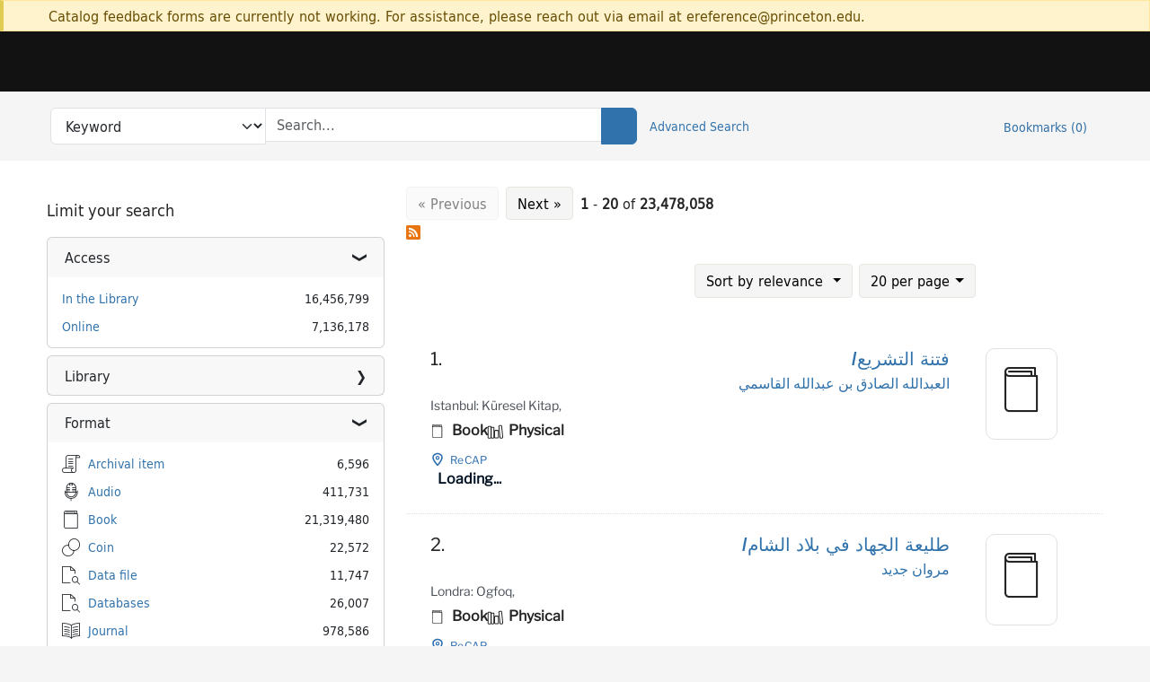

--- FILE ---
content_type: text/html; charset=utf-8
request_url: https://catalog.princeton.edu/catalog?q1=Information+bulletin+Soviet+Union.+Posol%CA%B9stvo+U.S..+Special+supplement&f1=in_series&search_field=advanced
body_size: 62704
content:
<!DOCTYPE html>
<html lang="en" class="no-js">
  <head>
    <meta charset="utf-8">
    <meta http-equiv="Content-Type" content="text/html; charset=utf-8">

    <!-- Mobile viewport optimization h5bp.com/ad -->
    <meta name="HandheldFriendly" content="True">
    <meta name="viewport" content="width=device-width,initial-scale=1.0">

    <!-- OpenGraph metadata when sharing links, e.g., on FB -->
    <meta property="og:title" content=" - Princeton University Library Catalog Search Results" />

    <title> - Princeton University Library Catalog Search Results</title>
    <link href="https://catalog.princeton.edu/catalog/opensearch.xml" title="Princeton University Library Catalog" type="application/opensearchdescription+xml" rel="search" />
    <link rel="icon" type="image/x-icon" href="/assets/favicon-d278d313ce27645290d60126dc43dc8f0e84a9ba48f4efce479d6f0658b6bf75.ico" />
    <link rel="stylesheet" href="/assets/application-6b0212c7ffd32d63e4746cf22d523da06a8b583acfadc82ed9c5b89009101fa2.css" media="screen" />
    <link rel="stylesheet" href="/assets/print-dab7197237f1eb28d6fec055fc9ab977543de68f256d5beae619e343a34441e0.css" media="print" />
    <link href="https://maxcdn.bootstrapcdn.com/font-awesome/4.6.3/css/font-awesome.min.css" rel="stylesheet" integrity="sha384-T8Gy5hrqNKT+hzMclPo118YTQO6cYprQmhrYwIiQ/3axmI1hQomh7Ud2hPOy8SP1" crossorigin="anonymous">
      <script src="/assets/application-fd258bb6321322d6dda9f4d842b0e438442b09046cafaed6563dcdb30fb8a804.js"></script>
      <script src="/vite/assets/application-Dcm99Dp9.js" crossorigin="anonymous" type="module"></script><link rel="modulepreload" href="/vite/assets/lux_import-Z5AAuZcI.js" as="script" crossorigin="anonymous"><link rel="stylesheet" href="/vite/assets/lux_import-BmoZCljH.css" media="screen" />
    <script>window.Global = {"graphql":{"uri":"https://figgy.princeton.edu/graphql"},"figgy":{"url":"https://figgy.princeton.edu"}}</script>
    
    <script src="https://cdnjs.cloudflare.com/ajax/libs/mathjax/2.7.2/MathJax.js?config=TeX-MML-AM_CHTML" async="async"></script>
    <script src="https://www.google.com/books/jsapi.js" defer="defer"></script>
    <meta name="csrf-param" content="authenticity_token" />
<meta name="csrf-token" content="wdrTthuPmwd68IBApB1BViS6LM3PAUReGRcJaCadE6vcSSPKGcaWLLxKvoKFhnx3T4ZjqyLC3vUSkfgVI_G89A" />
      <meta name="totalResults" content="23478058" />
<meta name="startIndex" content="0" />
<meta name="itemsPerPage" content="20" />

  <link rel="alternate" type="application/rss+xml" title="RSS for results" href="/catalog.rss?search_field=advanced" />
  <link rel="alternate" type="application/atom+xml" title="Atom for results" href="/catalog.atom?search_field=advanced" />
  <link rel="alternate" type="application/json" title="JSON" href="/catalog.json?search_field=advanced" />

    <!-- Google Tag Manager -->
<script>(function(w,d,s,l,i){w[l]=w[l]||[];w[l].push({'gtm.start':new Date().getTime(),event:'gtm.js'});var f=d.getElementsByTagName(s)[0],j=d.createElement(s),dl=l!='dataLayer'?'&l='+l:'';j.async=true;j.src='https://www.googletagmanager.com/gtm.js?id='+i+dl;f.parentNode.insertBefore(j,f);})(window,document,'script','dataLayer','GTM-W8GV6VVT');</script>
<!-- End Google Tag Manager -->

  </head>

  <body class="blacklight-catalog blacklight-catalog-index"
        data-bibdata-base-url="https://bibdata.princeton.edu" >
  <nav id="skip-link" role="navigation" aria-label="Skip links">
    <!-- Google Tag Manager (noscript) -->
<noscript><iframe aria-hidden='true' src="https://www.googletagmanager.com/ns.html?id=GTM-W8GV6VVT" height="0" width="0" style="display:none;visibility:hidden"></iframe></noscript>
<!-- End Google Tag Manager (noscript) -->

      <a class="element-invisible element-focusable rounded-bottom py-2 px-3" data-turbolinks="false" href="#search_field">Skip to search</a>
    <a class="element-invisible element-focusable rounded-bottom py-2 px-3" data-turbolinks="false" href="#main-container">Skip to main content</a>
        <a class="element-invisible element-focusable rounded-bottom py-2 px-3" data-turbolinks="false" href="#documents">Skip to result 1 of 23478058</a>

  </nav>
    <div class="col-12 alert alert-warning announcement">
    <div class="container">
      <p>
      Catalog feedback forms are currently not working. For assistance, please reach out via email at ereference@princeton.edu.
      </p>
    </div>
  </div>

<header class="lux">
  <div class="pul_header">
      <orangelight-header bookmarks="0" :logged-in="false"></orangelight-header>
  </div>

    <div class="header__secondary">
      <nav class="container" aria-label='Search'>
        <div class="row">
          <div id="search-navbar" class="search-navbar navbar" role="search">
            <form class="search-query-form" action="https://catalog.princeton.edu/catalog" accept-charset="UTF-8" method="get">
  
    <label class="visually-hidden" for="search_field">Search in</label>
  <div class="input-group">
    

        <select id="search_field" aria-label="Targeted search options" class="form-select search-field" name="search_field"><option data-placeholder="Search..." value="all_fields">Keyword</option>
<option data-placeholder="Search..." value="title">Title (keyword)</option>
<option data-placeholder="Search..." value="author">Author (keyword)</option>
<option data-placeholder="Search..." value="subject">Subject (keyword)</option>
<option data-placeholder="Search..." value="left_anchor">Title starts with</option>
<option data-placeholder="Search..." value="browse_subject">Subject (browse)</option>
<option data-placeholder="Search..." value="browse_name">Author (browse)</option>
<option data-placeholder="Last name, first name. Title" value="name_title">Author (sorted by title)</option>
<option data-placeholder="e.g. P19.737.3" value="browse_cn">Call number (browse)</option></select>

    <label class="visually-hidden" for="q">search for</label>
      <span class="search-input">
            <input placeholder="Search..." class="search_q q form-control rounded-0" aria-label="search for" id="q" type="search" name="q" />
      </span>

    
        <button type="submit" class="btn btn-primary search-btn" id="search">
          <span class="submit-search-text visually-hidden">Search</span>
          <span class="lux">
            <lux-icon-base icon-name="search">
              <lux-icon-search class="lux-icon lux-icon-search" aria-hidden="true"></lux-icon-search>
            </lux-icon-base>
          </span>
        </button>
  </div>
</form>

            <ul class="search-options">
              <li>
                <a class="advanced_search" href="/advanced">Advanced Search</a>
              </li>
            </ul>
            <div class="user-utils">
  <ul class="nav justify-content-end">
    
      <li class="nav-item"><a id="bookmarks_nav" class="nav-link" href="/bookmarks">
  Bookmarks
  <span class="bookmarks-parens">
    (<span class="bookmarks-count" data-role='bookmark-counter'>0</span>)
  </span>
</a></li>
  </ul>
</div>

          </div>
        <div>
      </nav>
    </div>
</header>


  <dialog id="blacklight-modal" class="modal" data-turbo="false">
  <div class="modal-dialog modal-lg">
    <div class="modal-content">
    </div>
  </div>
</dialog>
 <!-- only render if page is using modal -->

  <main id="main-container" tabindex="-1">
    <div class="container">

      <h1 class="visually-hidden application-heading">Princeton University Library Catalog</h1>

      <div class="row">
  <div class="col-md-12">
    <div id="main-flashes" class="">
      <div class="flash_messages">
  <div class="container">
      
      
      
      
  </div>
</div>

    </div>
  </div>
</div>


      <div class="row">
        <div class="col-12">
  
</div>
<div id="sidebar" class="col-12 col-md-4">
  <search>
    <div id="facets" class="facets sidenav facets-toggleable-md">
  <div class="facets-header">
    <h2 class="facets-heading">Limit your search</h2>

    <button class="btn btn-outline-secondary facet-toggle-button d-block d-lg-none" type="button" data-toggle="collapse" data-target="#facet-panel-collapse" data-bs-toggle="collapse" data-bs-target="#facet-panel-collapse" aria-controls="facet-panel-collapse" aria-expanded="false">
      <span data-show-label>Show facets</span>
      <span data-hide-label>Hide facets</span>
</button>  </div>

  <div id="facet-panel-collapse" class="facets-collapse collapse">
            <div class="card facet-limit blacklight-access_facet ">
  <h3 class="card-header p-0 facet-field-heading" id="facet-access_facet-header">
    <button
      type="button"
      class="btn w-100 d-block btn-block p-2 text-start text-left collapse-toggle "
      data-toggle="collapse"
      data-bs-toggle="collapse"
      data-target="#facet-access_facet"
      data-bs-target="#facet-access_facet"
      aria-expanded="true"
      aria-controls="facet-access_facet"
    >
          Access

    </button>
  </h3>
  <div id="facet-access_facet" role="region" aria-labelledby="facet-access_facet-header" class="panel-collapse facet-content collapse show">
    <div class="card-body">
          
    <ul class="facet-values list-unstyled">
      <li><span class="facet-label"><a class="facet-select" rel="nofollow" href="/?f%5Baccess_facet%5D%5B%5D=In+the+Library&amp;search_field=advanced">In the Library</a></span><span class="facet-count">16,456,799</span></li><li><span class="facet-label"><a class="facet-select" rel="nofollow" href="/?f%5Baccess_facet%5D%5B%5D=Online&amp;search_field=advanced">Online</a></span><span class="facet-count">7,136,178</span></li>
    </ul>


    </div>
  </div>
</div>
<div class="card facet-limit blacklight-location ">
  <h3 class="card-header p-0 facet-field-heading" id="facet-location-header">
    <button
      type="button"
      class="btn w-100 d-block btn-block p-2 text-start text-left collapse-toggle collapsed"
      data-toggle="collapse"
      data-bs-toggle="collapse"
      data-target="#facet-location"
      data-bs-target="#facet-location"
      aria-expanded="false"
      aria-controls="facet-location"
    >
          Library

    </button>
  </h3>
  <div id="facet-location" role="region" aria-labelledby="facet-location-header" class="panel-collapse facet-content collapse ">
    <div class="card-body">
          
    <ul class="facet-values list-unstyled">
      <li><span class="facet-label"><a class="facet-select" rel="nofollow" href="/?f%5Blocation%5D%5B%5D=Architecture+Library&amp;search_field=advanced">Architecture Library</a></span><span class="facet-count">29,343</span></li><li><span class="facet-label"><a class="facet-select" rel="nofollow" href="/?f%5Blocation%5D%5B%5D=Commons+Library&amp;search_field=advanced">Commons Library</a></span><span class="facet-count">1</span></li><li><span class="facet-label"><a class="facet-select" rel="nofollow" href="/?f%5Blocation%5D%5B%5D=East+Asian+Library&amp;search_field=advanced">East Asian Library</a></span><span class="facet-count">220,006</span></li><li><span class="facet-label"><a class="facet-select" rel="nofollow" href="/?f%5Blocation%5D%5B%5D=Electronic+Access&amp;search_field=advanced">Electronic Access</a></span><span class="facet-count">2</span></li><li><span class="facet-label"><a class="facet-select" rel="nofollow" href="/?f%5Blocation%5D%5B%5D=Engineering+Library&amp;search_field=advanced">Engineering Library</a></span><span class="facet-count">25,677</span></li><li><span class="facet-label"><a class="facet-select" rel="nofollow" href="/?f%5Blocation%5D%5B%5D=Firestone+Library&amp;search_field=advanced">Firestone Library</a></span><span class="facet-count">1,651,481</span></li><li><span class="facet-label"><a class="facet-select" rel="nofollow" href="/?f%5Blocation%5D%5B%5D=Forrestal+Annex&amp;search_field=advanced">Forrestal Annex</a></span><span class="facet-count">329,629</span></li><li><span class="facet-label"><a class="facet-select" rel="nofollow" href="/?f%5Blocation%5D%5B%5D=Harold+P.+Furth+Plasma+Physics+Library&amp;search_field=advanced">Harold P. Furth Plasma Physics Library</a></span><span class="facet-count">9,611</span></li><li><span class="facet-label"><a class="facet-select" rel="nofollow" href="/?f%5Blocation%5D%5B%5D=Lewis+Library&amp;search_field=advanced">Lewis Library</a></span><span class="facet-count">180,430</span></li><li><span class="facet-label"><a class="facet-select" rel="nofollow" href="/?f%5Blocation%5D%5B%5D=Marquand+Library&amp;search_field=advanced">Marquand Library</a></span><span class="facet-count">499,023</span></li><li><span class="facet-label"><a class="facet-select" rel="nofollow" href="/?f%5Blocation%5D%5B%5D=Mendel+Music+Library&amp;search_field=advanced">Mendel Music Library</a></span><span class="facet-count">200,059</span></li><li><span class="facet-label"><a class="facet-select" rel="nofollow" href="/?f%5Blocation%5D%5B%5D=Mudd+Manuscript+Library&amp;search_field=advanced">Mudd Manuscript Library</a></span><span class="facet-count">91,270</span></li><li><span class="facet-label"><a class="facet-select" rel="nofollow" href="/?f%5Blocation%5D%5B%5D=Obsolete+Locations&amp;search_field=advanced">Obsolete Locations</a></span><span class="facet-count">2</span></li><li><span class="facet-label"><a class="facet-select" rel="nofollow" href="/?f%5Blocation%5D%5B%5D=ReCAP&amp;search_field=advanced">ReCAP</a></span><span class="facet-count">12,899,388</span></li><li><span class="facet-label"><a class="facet-select" rel="nofollow" href="/?f%5Blocation%5D%5B%5D=Special+Collections&amp;search_field=advanced">Special Collections</a></span><span class="facet-count">441,544</span></li><li><span class="facet-label"><a class="facet-select" rel="nofollow" href="/?f%5Blocation%5D%5B%5D=Stokes+Library&amp;search_field=advanced">Stokes Library</a></span><span class="facet-count">29,676</span></li><li><span class="facet-label"><a class="facet-select" rel="nofollow" href="/?f%5Blocation%5D%5B%5D=Technical+Services&amp;search_field=advanced">Technical Services</a></span><span class="facet-count">170</span></li>
    </ul>


    </div>
  </div>
</div>
<div class="card facet-limit blacklight-format ">
  <h3 class="card-header p-0 facet-field-heading" id="facet-format-header">
    <button
      type="button"
      class="btn w-100 d-block btn-block p-2 text-start text-left collapse-toggle "
      data-toggle="collapse"
      data-bs-toggle="collapse"
      data-target="#facet-format"
      data-bs-target="#facet-format"
      aria-expanded="true"
      aria-controls="facet-format"
    >
          Format

    </button>
  </h3>
  <div id="facet-format" role="region" aria-labelledby="facet-format-header" class="panel-collapse facet-content collapse show">
    <div class="card-body">
          
    <ul class="facet-values list-unstyled">
      <li><span class="icon icon-archival-item" aria-hidden="true"></span><span class="facet-label"><a class="facet-select" rel="nofollow" href="/?f%5Bformat%5D%5B%5D=Archival+item&amp;search_field=advanced">Archival item</a></span><span class="facet-count">6,596</span></li><li><span class="icon icon-audio" aria-hidden="true"></span><span class="facet-label"><a class="facet-select" rel="nofollow" href="/?f%5Bformat%5D%5B%5D=Audio&amp;search_field=advanced">Audio</a></span><span class="facet-count">411,731</span></li><li><span class="icon icon-book" aria-hidden="true"></span><span class="facet-label"><a class="facet-select" rel="nofollow" href="/?f%5Bformat%5D%5B%5D=Book&amp;search_field=advanced">Book</a></span><span class="facet-count">21,319,480</span></li><li><span class="icon icon-coin" aria-hidden="true"></span><span class="facet-label"><a class="facet-select" rel="nofollow" href="/?f%5Bformat%5D%5B%5D=Coin&amp;search_field=advanced">Coin</a></span><span class="facet-count">22,572</span></li><li><span class="icon icon-data-file" aria-hidden="true"></span><span class="facet-label"><a class="facet-select" rel="nofollow" href="/?f%5Bformat%5D%5B%5D=Data+file&amp;search_field=advanced">Data file</a></span><span class="facet-count">11,747</span></li><li><span class="icon icon-databases" aria-hidden="true"></span><span class="facet-label"><a class="facet-select" rel="nofollow" href="/?f%5Bformat%5D%5B%5D=Databases&amp;search_field=advanced">Databases</a></span><span class="facet-count">26,007</span></li><li><span class="icon icon-journal" aria-hidden="true"></span><span class="facet-label"><a class="facet-select" rel="nofollow" href="/?f%5Bformat%5D%5B%5D=Journal&amp;search_field=advanced">Journal</a></span><span class="facet-count">978,586</span></li><li><span class="icon icon-manuscript" aria-hidden="true"></span><span class="facet-label"><a class="facet-select" rel="nofollow" href="/?f%5Bformat%5D%5B%5D=Manuscript&amp;search_field=advanced">Manuscript</a></span><span class="facet-count">135,535</span></li><li><span class="icon icon-map" aria-hidden="true"></span><span class="facet-label"><a class="facet-select" rel="nofollow" href="/?f%5Bformat%5D%5B%5D=Map&amp;search_field=advanced">Map</a></span><span class="facet-count">99,272</span></li><li><span class="icon icon-microform" aria-hidden="true"></span><span class="facet-label"><a class="facet-select" rel="nofollow" href="/?f%5Bformat%5D%5B%5D=Microform&amp;search_field=advanced">Microform</a></span><span class="facet-count">271,878</span></li><li><span class="icon icon-musical-score" aria-hidden="true"></span><span class="facet-label"><a class="facet-select" rel="nofollow" href="/?f%5Bformat%5D%5B%5D=Musical+score&amp;search_field=advanced">Musical score</a></span><span class="facet-count">250,009</span></li><li><span class="icon icon-report" aria-hidden="true"></span><span class="facet-label"><a class="facet-select" rel="nofollow" href="/?f%5Bformat%5D%5B%5D=Report&amp;search_field=advanced">Report</a></span><span class="facet-count">82</span></li><li><span class="icon icon-senior-thesis" aria-hidden="true"></span><span class="facet-label"><a class="facet-select" rel="nofollow" href="/?f%5Bformat%5D%5B%5D=Senior+thesis&amp;search_field=advanced">Senior thesis</a></span><span class="facet-count">82,907</span></li><li><span class="icon icon-video-projected-medium" aria-hidden="true"></span><span class="facet-label"><a class="facet-select" rel="nofollow" href="/?f%5Bformat%5D%5B%5D=Video%2FProjected+medium&amp;search_field=advanced">Video/Projected medium</a></span><span class="facet-count">188,408</span></li><li><span class="icon icon-visual-material" aria-hidden="true"></span><span class="facet-label"><a class="facet-select" rel="nofollow" href="/?f%5Bformat%5D%5B%5D=Visual+material&amp;search_field=advanced">Visual material</a></span><span class="facet-count">75,955</span></li>
    </ul>


    </div>
  </div>
</div>
<div class="card facet-limit blacklight-pub_date_start_sort ">
  <h3 class="card-header p-0 facet-field-heading" id="facet-pub_date_start_sort-header">
    <button
      type="button"
      class="btn w-100 d-block btn-block p-2 text-start text-left collapse-toggle collapsed"
      data-toggle="collapse"
      data-bs-toggle="collapse"
      data-target="#facet-pub_date_start_sort"
      data-bs-target="#facet-pub_date_start_sort"
      aria-expanded="false"
      aria-controls="facet-pub_date_start_sort"
    >
          Publication year

    </button>
  </h3>
  <div id="facet-pub_date_start_sort" role="region" aria-labelledby="facet-pub_date_start_sort-header" class="panel-collapse facet-content collapse ">
    <div class="card-body">
          <div class="limit_content range_limit pub_date_start_sort-config blrl-plot-config"
        data-chart-enabled="true"
        data-chart-segment-border-color="rgb(255, 217, 96)"
        data-chart-segment-bg-color="rgba(255, 217, 96, 0.5)"
        data-textual-facets="true"
        data-textual-facets-collapsible="true"
        data-range-list-heading-localized="Range List"
    >

      <!-- no results profile if missing is selected -->
        <div class="chart-wrapper mb-3" data-chart-wrapper="true" style="display: none; position: relative; width: 100%; aspect-ratio: 2;">
        </div>

        <form class="range_limit_form range_pub_date_start_sort d-flex justify-content-center" action="https://catalog.princeton.edu/" accept-charset="UTF-8" method="get">
  <input type="hidden" name="search_field" value="advanced" autocomplete="off" />

  <div class="range-limit-input-group">
    <div class="d-flex justify-content-between align-items-end">
      <div class="d-flex flex-column mr-1 me-1">
  <label class="text-muted small mb-1" for="range_pub_date_start_sort_begin">Begin</label>
  <input type="number" name="range[pub_date_start_sort][begin]" id="range_pub_date_start_sort_begin" value="-1779" min="-2147483648" max="2147483648" class="form-control form-control-sm range_begin" />
</div>



      <div class="d-flex flex-column mr-1 me-1">
  <label class="text-muted small mb-1" for="range_pub_date_start_sort_end">End</label>
  <input type="number" name="range[pub_date_start_sort][end]" id="range_pub_date_start_sort_end" value="9999" min="-2147483648" max="2147483648" class="form-control form-control-sm range_end" />
</div>


    </div>
    <div class="d-flex justify-content-end mt-2">
      <input type="submit" value="Apply limit" class="submit btn btn-sm btn-secondary" data-disable-with="Apply limit" />
    </div>
  </div>
</form>

          <div class="distribution chart_js">
            <!-- if we already fetched segments from solr, display them
                 here. Otherwise, display a link to fetch them, which JS
                 will AJAX fetch.  -->
              <ul class="facet-values list-unstyled ">
  <li><span class="facet-label"><a class="facet-select" rel="nofollow" href="/?range%5Bpub_date_start_sort%5D%5Bbegin%5D=1100&amp;range%5Bpub_date_start_sort%5D%5Bend%5D=1199&amp;search_field=advanced"><span class="from" data-blrl-begin="1100">1100</span> to <span class="to" data-blrl-end="1199">1199</span></a></span><span class="facet-count">1,449</span></li><li><span class="facet-label"><a class="facet-select" rel="nofollow" href="/?range%5Bpub_date_start_sort%5D%5Bbegin%5D=1200&amp;range%5Bpub_date_start_sort%5D%5Bend%5D=1299&amp;search_field=advanced"><span class="from" data-blrl-begin="1200">1200</span> to <span class="to" data-blrl-end="1299">1299</span></a></span><span class="facet-count">1,691</span></li><li><span class="facet-label"><a class="facet-select" rel="nofollow" href="/?range%5Bpub_date_start_sort%5D%5Bbegin%5D=1300&amp;range%5Bpub_date_start_sort%5D%5Bend%5D=1399&amp;search_field=advanced"><span class="from" data-blrl-begin="1300">1300</span> to <span class="to" data-blrl-end="1399">1399</span></a></span><span class="facet-count">1,676</span></li><li><span class="facet-label"><a class="facet-select" rel="nofollow" href="/?range%5Bpub_date_start_sort%5D%5Bbegin%5D=1400&amp;range%5Bpub_date_start_sort%5D%5Bend%5D=1499&amp;search_field=advanced"><span class="from" data-blrl-begin="1400">1400</span> to <span class="to" data-blrl-end="1499">1499</span></a></span><span class="facet-count">13,967</span></li><li><span class="facet-label"><a class="facet-select" rel="nofollow" href="/?range%5Bpub_date_start_sort%5D%5Bbegin%5D=1500&amp;range%5Bpub_date_start_sort%5D%5Bend%5D=1599&amp;search_field=advanced"><span class="from" data-blrl-begin="1500">1500</span> to <span class="to" data-blrl-end="1599">1599</span></a></span><span class="facet-count">62,054</span></li><li><span class="facet-label"><a class="facet-select" rel="nofollow" href="/?range%5Bpub_date_start_sort%5D%5Bbegin%5D=1600&amp;range%5Bpub_date_start_sort%5D%5Bend%5D=1699&amp;search_field=advanced"><span class="from" data-blrl-begin="1600">1600</span> to <span class="to" data-blrl-end="1699">1699</span></a></span><span class="facet-count">229,119</span></li><li><span class="facet-label"><a class="facet-select" rel="nofollow" href="/?range%5Bpub_date_start_sort%5D%5Bbegin%5D=1700&amp;range%5Bpub_date_start_sort%5D%5Bend%5D=1799&amp;search_field=advanced"><span class="from" data-blrl-begin="1700">1700</span> to <span class="to" data-blrl-end="1799">1799</span></a></span><span class="facet-count">463,637</span></li><li><span class="facet-label"><a class="facet-select" rel="nofollow" href="/?range%5Bpub_date_start_sort%5D%5Bbegin%5D=1800&amp;range%5Bpub_date_start_sort%5D%5Bend%5D=1899&amp;search_field=advanced"><span class="from" data-blrl-begin="1800">1800</span> to <span class="to" data-blrl-end="1899">1899</span></a></span><span class="facet-count">1,541,350</span></li><li><span class="facet-label"><a class="facet-select" rel="nofollow" href="/?range%5Bpub_date_start_sort%5D%5Bbegin%5D=1900&amp;range%5Bpub_date_start_sort%5D%5Bend%5D=1999&amp;search_field=advanced"><span class="from" data-blrl-begin="1900">1900</span> to <span class="to" data-blrl-end="1999">1999</span></a></span><span class="facet-count">11,599,587</span></li><li><span class="facet-label"><a class="facet-select" rel="nofollow" href="/?range%5Bpub_date_start_sort%5D%5Bbegin%5D=2000&amp;range%5Bpub_date_start_sort%5D%5Bend%5D=2027&amp;search_field=advanced"><span class="from" data-blrl-begin="2000">2000</span> to <span class="to" data-blrl-end="2027">2027</span></a></span><span class="facet-count">8,720,290</span></li>
</ul>

          </div>

    </div>


    </div>
  </div>
</div>
<div class="card facet-limit blacklight-language_facet ">
  <h3 class="card-header p-0 facet-field-heading" id="facet-language_facet-header">
    <button
      type="button"
      class="btn w-100 d-block btn-block p-2 text-start text-left collapse-toggle collapsed"
      data-toggle="collapse"
      data-bs-toggle="collapse"
      data-target="#facet-language_facet"
      data-bs-target="#facet-language_facet"
      aria-expanded="false"
      aria-controls="facet-language_facet"
    >
          Language

    </button>
  </h3>
  <div id="facet-language_facet" role="region" aria-labelledby="facet-language_facet-header" class="panel-collapse facet-content collapse ">
    <div class="card-body">
          
    <ul class="facet-values list-unstyled">
      <li><span class="facet-label"><a class="facet-select" rel="nofollow" href="/?f%5Blanguage_facet%5D%5B%5D=English&amp;search_field=advanced">English</a></span><span class="facet-count">12,629,913</span></li><li><span class="facet-label"><a class="facet-select" rel="nofollow" href="/?f%5Blanguage_facet%5D%5B%5D=German&amp;search_field=advanced">German</a></span><span class="facet-count">1,800,025</span></li><li><span class="facet-label"><a class="facet-select" rel="nofollow" href="/?f%5Blanguage_facet%5D%5B%5D=French&amp;search_field=advanced">French</a></span><span class="facet-count">1,568,537</span></li><li><span class="facet-label"><a class="facet-select" rel="nofollow" href="/?f%5Blanguage_facet%5D%5B%5D=Spanish&amp;search_field=advanced">Spanish</a></span><span class="facet-count">1,274,838</span></li><li><span class="facet-label"><a class="facet-select" rel="nofollow" href="/?f%5Blanguage_facet%5D%5B%5D=Italian&amp;search_field=advanced">Italian</a></span><span class="facet-count">919,935</span></li><li><span class="facet-label"><a class="facet-select" rel="nofollow" href="/?f%5Blanguage_facet%5D%5B%5D=Chinese&amp;search_field=advanced">Chinese</a></span><span class="facet-count">867,052</span></li><li><span class="facet-label"><a class="facet-select" rel="nofollow" href="/?f%5Blanguage_facet%5D%5B%5D=Russian&amp;search_field=advanced">Russian</a></span><span class="facet-count">780,129</span></li><li><span class="facet-label"><a class="facet-select" rel="nofollow" href="/?f%5Blanguage_facet%5D%5B%5D=Arabic&amp;search_field=advanced">Arabic</a></span><span class="facet-count">589,501</span></li><li><span class="facet-label"><a class="facet-select" rel="nofollow" href="/?f%5Blanguage_facet%5D%5B%5D=Japanese&amp;search_field=advanced">Japanese</a></span><span class="facet-count">456,797</span></li><li><span class="facet-label"><a class="facet-select" rel="nofollow" href="/?f%5Blanguage_facet%5D%5B%5D=Portuguese&amp;search_field=advanced">Portuguese</a></span><span class="facet-count">287,432</span></li>
    </ul>


        <div class="more_facets">
          <a data-blacklight-modal="trigger" data-turbo="false" href="/catalog/facet/language_facet?search_field=advanced">more <span class="sr-only visually-hidden">Language</span> »</a>
        </div>
    </div>
  </div>
</div>
<div class="card facet-limit blacklight-subject_topic_facet ">
  <h3 class="card-header p-0 facet-field-heading" id="facet-subject_topic_facet-header">
    <button
      type="button"
      class="btn w-100 d-block btn-block p-2 text-start text-left collapse-toggle collapsed"
      data-toggle="collapse"
      data-bs-toggle="collapse"
      data-target="#facet-subject_topic_facet"
      data-bs-target="#facet-subject_topic_facet"
      aria-expanded="false"
      aria-controls="facet-subject_topic_facet"
    >
          Subject: Topic

    </button>
  </h3>
  <div id="facet-subject_topic_facet" role="region" aria-labelledby="facet-subject_topic_facet-header" class="panel-collapse facet-content collapse ">
    <div class="card-body">
          
    <ul class="facet-values list-unstyled">
      <li><span class="facet-label"><a class="facet-select" rel="nofollow" href="/?f%5Bsubject_topic_facet%5D%5B%5D=History&amp;search_field=advanced">History</a></span><span class="facet-count">2,802,901</span></li><li><span class="facet-label"><a class="facet-select" rel="nofollow" href="/?f%5Bsubject_topic_facet%5D%5B%5D=United+States&amp;search_field=advanced">United States</a></span><span class="facet-count">1,584,543</span></li><li><span class="facet-label"><a class="facet-select" rel="nofollow" href="/?f%5Bsubject_topic_facet%5D%5B%5D=Politics+and+government&amp;search_field=advanced">Politics and government</a></span><span class="facet-count">747,356</span></li><li><span class="facet-label"><a class="facet-select" rel="nofollow" href="/?f%5Bsubject_topic_facet%5D%5B%5D=History+and+criticism&amp;search_field=advanced">History and criticism</a></span><span class="facet-count">616,031</span></li><li><span class="facet-label"><a class="facet-select" rel="nofollow" href="/?f%5Bsubject_topic_facet%5D%5B%5D=China&amp;search_field=advanced">China</a></span><span class="facet-count">450,425</span></li><li><span class="facet-label"><a class="facet-select" rel="nofollow" href="/?f%5Bsubject_topic_facet%5D%5B%5D=Germany&amp;search_field=advanced">Germany</a></span><span class="facet-count">417,999</span></li><li><span class="facet-label"><a class="facet-select" rel="nofollow" href="/?f%5Bsubject_topic_facet%5D%5B%5D=France&amp;search_field=advanced">France</a></span><span class="facet-count">376,359</span></li><li><span class="facet-label"><a class="facet-select" rel="nofollow" href="/?f%5Bsubject_topic_facet%5D%5B%5D=Great+Britain&amp;search_field=advanced">Great Britain</a></span><span class="facet-count">375,251</span></li><li><span class="facet-label"><a class="facet-select" rel="nofollow" href="/?f%5Bsubject_topic_facet%5D%5B%5D=Italy&amp;search_field=advanced">Italy</a></span><span class="facet-count">373,166</span></li><li><span class="facet-label"><a class="facet-select" rel="nofollow" href="/?f%5Bsubject_topic_facet%5D%5B%5D=Criticism+and+interpretation&amp;search_field=advanced">Criticism and interpretation</a></span><span class="facet-count">317,449</span></li>
    </ul>


        <div class="more_facets">
          <a data-blacklight-modal="trigger" data-turbo="false" href="/catalog/facet/subject_topic_facet?search_field=advanced">more <span class="sr-only visually-hidden">Subject: Topic</span> »</a>
        </div>
    </div>
  </div>
</div>
<div class="card facet-limit blacklight-genre_facet ">
  <h3 class="card-header p-0 facet-field-heading" id="facet-genre_facet-header">
    <button
      type="button"
      class="btn w-100 d-block btn-block p-2 text-start text-left collapse-toggle collapsed"
      data-toggle="collapse"
      data-bs-toggle="collapse"
      data-target="#facet-genre_facet"
      data-bs-target="#facet-genre_facet"
      aria-expanded="false"
      aria-controls="facet-genre_facet"
    >
          Subject: Genre

    </button>
  </h3>
  <div id="facet-genre_facet" role="region" aria-labelledby="facet-genre_facet-header" class="panel-collapse facet-content collapse ">
    <div class="card-body">
          
    <ul class="facet-values list-unstyled">
      <li><span class="facet-label"><a class="facet-select" rel="nofollow" href="/?f%5Bgenre_facet%5D%5B%5D=Primary+sources&amp;search_field=advanced">Primary sources</a></span><span class="facet-count">1,202,142</span></li><li><span class="facet-label"><a class="facet-select" rel="nofollow" href="/?f%5Bgenre_facet%5D%5B%5D=Biography&amp;search_field=advanced">Biography</a></span><span class="facet-count">883,777</span></li><li><span class="facet-label"><a class="facet-select" rel="nofollow" href="/?f%5Bgenre_facet%5D%5B%5D=Congresses&amp;search_field=advanced">Congresses</a></span><span class="facet-count">612,506</span></li><li><span class="facet-label"><a class="facet-select" rel="nofollow" href="/?f%5Bgenre_facet%5D%5B%5D=Fiction&amp;search_field=advanced">Fiction</a></span><span class="facet-count">577,295</span></li><li><span class="facet-label"><a class="facet-select" rel="nofollow" href="/?f%5Bgenre_facet%5D%5B%5D=Periodicals&amp;search_field=advanced">Periodicals</a></span><span class="facet-count">485,171</span></li><li><span class="facet-label"><a class="facet-select" rel="nofollow" href="/?f%5Bgenre_facet%5D%5B%5D=Exhibitions&amp;search_field=advanced">Exhibitions</a></span><span class="facet-count">348,030</span></li><li><span class="facet-label"><a class="facet-select" rel="nofollow" href="/?f%5Bgenre_facet%5D%5B%5D=Early+works+to+1800&amp;search_field=advanced">Early works to 1800</a></span><span class="facet-count">253,281</span></li><li><span class="facet-label"><a class="facet-select" rel="nofollow" href="/?f%5Bgenre_facet%5D%5B%5D=Sources&amp;search_field=advanced">Sources</a></span><span class="facet-count">219,601</span></li><li><span class="facet-label"><a class="facet-select" rel="nofollow" href="/?f%5Bgenre_facet%5D%5B%5D=Bibliography&amp;search_field=advanced">Bibliography</a></span><span class="facet-count">189,080</span></li><li><span class="facet-label"><a class="facet-select" rel="nofollow" href="/?f%5Bgenre_facet%5D%5B%5D=Pictorial+works&amp;search_field=advanced">Pictorial works</a></span><span class="facet-count">174,101</span></li>
    </ul>


        <div class="more_facets">
          <a data-blacklight-modal="trigger" data-turbo="false" href="/catalog/facet/genre_facet?search_field=advanced">more <span class="sr-only visually-hidden">Subject: Genre</span> »</a>
        </div>
    </div>
  </div>
</div>
<div class="card facet-limit blacklight-subject_era_facet ">
  <h3 class="card-header p-0 facet-field-heading" id="facet-subject_era_facet-header">
    <button
      type="button"
      class="btn w-100 d-block btn-block p-2 text-start text-left collapse-toggle collapsed"
      data-toggle="collapse"
      data-bs-toggle="collapse"
      data-target="#facet-subject_era_facet"
      data-bs-target="#facet-subject_era_facet"
      aria-expanded="false"
      aria-controls="facet-subject_era_facet"
    >
          Subject: Era

    </button>
  </h3>
  <div id="facet-subject_era_facet" role="region" aria-labelledby="facet-subject_era_facet-header" class="panel-collapse facet-content collapse ">
    <div class="card-body">
          
    <ul class="facet-values list-unstyled">
      <li><span class="facet-label"><a class="facet-select" rel="nofollow" href="/?f%5Bsubject_era_facet%5D%5B%5D=20th+century&amp;search_field=advanced">20th century</a></span><span class="facet-count">973,976</span></li><li><span class="facet-label"><a class="facet-select" rel="nofollow" href="/?f%5Bsubject_era_facet%5D%5B%5D=19th+century&amp;search_field=advanced">19th century</a></span><span class="facet-count">311,151</span></li><li><span class="facet-label"><a class="facet-select" rel="nofollow" href="/?f%5Bsubject_era_facet%5D%5B%5D=21st+century&amp;search_field=advanced">21st century</a></span><span class="facet-count">287,842</span></li><li><span class="facet-label"><a class="facet-select" rel="nofollow" href="/?f%5Bsubject_era_facet%5D%5B%5D=1900-1999&amp;search_field=advanced">1900-1999</a></span><span class="facet-count">199,693</span></li><li><span class="facet-label"><a class="facet-select" rel="nofollow" href="/?f%5Bsubject_era_facet%5D%5B%5D=18th+century&amp;search_field=advanced">18th century</a></span><span class="facet-count">128,084</span></li><li><span class="facet-label"><a class="facet-select" rel="nofollow" href="/?f%5Bsubject_era_facet%5D%5B%5D=17th+century&amp;search_field=advanced">17th century</a></span><span class="facet-count">81,424</span></li><li><span class="facet-label"><a class="facet-select" rel="nofollow" href="/?f%5Bsubject_era_facet%5D%5B%5D=2000-2099&amp;search_field=advanced">2000-2099</a></span><span class="facet-count">74,900</span></li><li><span class="facet-label"><a class="facet-select" rel="nofollow" href="/?f%5Bsubject_era_facet%5D%5B%5D=1945-&amp;search_field=advanced">1945-</a></span><span class="facet-count">63,502</span></li><li><span class="facet-label"><a class="facet-select" rel="nofollow" href="/?f%5Bsubject_era_facet%5D%5B%5D=1918-1933&amp;search_field=advanced">1918-1933</a></span><span class="facet-count">58,014</span></li><li><span class="facet-label"><a class="facet-select" rel="nofollow" href="/?f%5Bsubject_era_facet%5D%5B%5D=16th+century&amp;search_field=advanced">16th century</a></span><span class="facet-count">48,867</span></li>
    </ul>


        <div class="more_facets">
          <a data-blacklight-modal="trigger" data-turbo="false" href="/catalog/facet/subject_era_facet?search_field=advanced">more <span class="sr-only visually-hidden">Subject: Era</span> »</a>
        </div>
    </div>
  </div>
</div>
<div class="card facet-limit blacklight-geographic_facet ">
  <h3 class="card-header p-0 facet-field-heading" id="facet-geographic_facet-header">
    <button
      type="button"
      class="btn w-100 d-block btn-block p-2 text-start text-left collapse-toggle collapsed"
      data-toggle="collapse"
      data-bs-toggle="collapse"
      data-target="#facet-geographic_facet"
      data-bs-target="#facet-geographic_facet"
      aria-expanded="false"
      aria-controls="facet-geographic_facet"
    >
          Subject: Geographic

    </button>
  </h3>
  <div id="facet-geographic_facet" role="region" aria-labelledby="facet-geographic_facet-header" class="panel-collapse facet-content collapse ">
    <div class="card-body">
          
    <ul class="facet-values list-unstyled">
      <li><span class="facet-label"><a class="facet-select" rel="nofollow" href="/?f%5Bgeographic_facet%5D%5B%5D=United+States&amp;search_field=advanced">United States</a></span><span class="facet-count">1,801,641</span></li><li><span class="facet-label"><a class="facet-select" rel="nofollow" href="/?f%5Bgeographic_facet%5D%5B%5D=China&amp;search_field=advanced">China</a></span><span class="facet-count">530,145</span></li><li><span class="facet-label"><a class="facet-select" rel="nofollow" href="/?f%5Bgeographic_facet%5D%5B%5D=Germany&amp;search_field=advanced">Germany</a></span><span class="facet-count">501,796</span></li><li><span class="facet-label"><a class="facet-select" rel="nofollow" href="/?f%5Bgeographic_facet%5D%5B%5D=Italy&amp;search_field=advanced">Italy</a></span><span class="facet-count">491,227</span></li><li><span class="facet-label"><a class="facet-select" rel="nofollow" href="/?f%5Bgeographic_facet%5D%5B%5D=France&amp;search_field=advanced">France</a></span><span class="facet-count">464,639</span></li><li><span class="facet-label"><a class="facet-select" rel="nofollow" href="/?f%5Bgeographic_facet%5D%5B%5D=Great+Britain&amp;search_field=advanced">Great Britain</a></span><span class="facet-count">426,077</span></li><li><span class="facet-label"><a class="facet-select" rel="nofollow" href="/?f%5Bgeographic_facet%5D%5B%5D=Japan&amp;search_field=advanced">Japan</a></span><span class="facet-count">325,153</span></li><li><span class="facet-label"><a class="facet-select" rel="nofollow" href="/?f%5Bgeographic_facet%5D%5B%5D=Europe&amp;search_field=advanced">Europe</a></span><span class="facet-count">284,461</span></li><li><span class="facet-label"><a class="facet-select" rel="nofollow" href="/?f%5Bgeographic_facet%5D%5B%5D=Spain&amp;search_field=advanced">Spain</a></span><span class="facet-count">239,401</span></li><li><span class="facet-label"><a class="facet-select" rel="nofollow" href="/?f%5Bgeographic_facet%5D%5B%5D=India&amp;search_field=advanced">India</a></span><span class="facet-count">237,642</span></li>
    </ul>


        <div class="more_facets">
          <a data-blacklight-modal="trigger" data-turbo="false" href="/catalog/facet/geographic_facet?search_field=advanced">more <span class="sr-only visually-hidden">Subject: Geographic</span> »</a>
        </div>
    </div>
  </div>
</div>
<div class="card facet-limit blacklight-recently_added_facet ">
  <h3 class="card-header p-0 facet-field-heading" id="facet-recently_added_facet-header">
    <button
      type="button"
      class="btn w-100 d-block btn-block p-2 text-start text-left collapse-toggle collapsed"
      data-toggle="collapse"
      data-bs-toggle="collapse"
      data-target="#facet-recently_added_facet"
      data-bs-target="#facet-recently_added_facet"
      aria-expanded="false"
      aria-controls="facet-recently_added_facet"
    >
          Recently added

    </button>
  </h3>
  <div id="facet-recently_added_facet" role="region" aria-labelledby="facet-recently_added_facet-header" class="panel-collapse facet-content collapse ">
    <div class="card-body">
          
    <ul class="facet-values list-unstyled">
      <li><span class="facet-label"><a class="facet-select" rel="nofollow" href="/?f%5Brecently_added_facet%5D%5B%5D=weeks_1&amp;search_field=advanced">Within 1 week</a></span><span class="facet-count">3,939</span></li><li><span class="facet-label"><a class="facet-select" rel="nofollow" href="/?f%5Brecently_added_facet%5D%5B%5D=weeks_2&amp;search_field=advanced">Within 2 weeks</a></span><span class="facet-count">8,157</span></li><li><span class="facet-label"><a class="facet-select" rel="nofollow" href="/?f%5Brecently_added_facet%5D%5B%5D=weeks_3&amp;search_field=advanced">Within 3 weeks</a></span><span class="facet-count">17,910</span></li><li><span class="facet-label"><a class="facet-select" rel="nofollow" href="/?f%5Brecently_added_facet%5D%5B%5D=months_1&amp;search_field=advanced">Within 1 month</a></span><span class="facet-count">84,591</span></li><li><span class="facet-label"><a class="facet-select" rel="nofollow" href="/?f%5Brecently_added_facet%5D%5B%5D=months_2&amp;search_field=advanced">Within 2 months</a></span><span class="facet-count">111,884</span></li><li><span class="facet-label"><a class="facet-select" rel="nofollow" href="/?f%5Brecently_added_facet%5D%5B%5D=months_3&amp;search_field=advanced">Within 3 months</a></span><span class="facet-count">154,578</span></li><li><span class="facet-label"><a class="facet-select" rel="nofollow" href="/?f%5Brecently_added_facet%5D%5B%5D=months_6&amp;search_field=advanced">Within 6 months</a></span><span class="facet-count">314,010</span></li>
    </ul>


    </div>
  </div>
</div>
<div class="card facet-limit blacklight-instrumentation_facet ">
  <h3 class="card-header p-0 facet-field-heading" id="facet-instrumentation_facet-header">
    <button
      type="button"
      class="btn w-100 d-block btn-block p-2 text-start text-left collapse-toggle collapsed"
      data-toggle="collapse"
      data-bs-toggle="collapse"
      data-target="#facet-instrumentation_facet"
      data-bs-target="#facet-instrumentation_facet"
      aria-expanded="false"
      aria-controls="facet-instrumentation_facet"
    >
          Instrumentation

    </button>
  </h3>
  <div id="facet-instrumentation_facet" role="region" aria-labelledby="facet-instrumentation_facet-header" class="panel-collapse facet-content collapse ">
    <div class="card-body">
          
    <ul class="facet-values list-unstyled">
      <li><span class="facet-label"><a class="facet-select" rel="nofollow" href="/?f%5Binstrumentation_facet%5D%5B%5D=Piano&amp;search_field=advanced">Piano</a></span><span class="facet-count">61,762</span></li><li><span class="facet-label"><a class="facet-select" rel="nofollow" href="/?f%5Binstrumentation_facet%5D%5B%5D=Full+orchestra&amp;search_field=advanced">Full orchestra</a></span><span class="facet-count">36,496</span></li><li><span class="facet-label"><a class="facet-select" rel="nofollow" href="/?f%5Binstrumentation_facet%5D%5B%5D=Violin&amp;search_field=advanced">Violin</a></span><span class="facet-count">34,783</span></li><li><span class="facet-label"><a class="facet-select" rel="nofollow" href="/?f%5Binstrumentation_facet%5D%5B%5D=Violoncello&amp;search_field=advanced">Violoncello</a></span><span class="facet-count">26,689</span></li><li><span class="facet-label"><a class="facet-select" rel="nofollow" href="/?f%5Binstrumentation_facet%5D%5B%5D=Viola&amp;search_field=advanced">Viola</a></span><span class="facet-count">18,993</span></li><li><span class="facet-label"><a class="facet-select" rel="nofollow" href="/?f%5Binstrumentation_facet%5D%5B%5D=Choruses%2C+Mixed&amp;search_field=advanced">Choruses, Mixed</a></span><span class="facet-count">12,019</span></li><li><span class="facet-label"><a class="facet-select" rel="nofollow" href="/?f%5Binstrumentation_facet%5D%5B%5D=Flute&amp;search_field=advanced">Flute</a></span><span class="facet-count">11,848</span></li><li><span class="facet-label"><a class="facet-select" rel="nofollow" href="/?f%5Binstrumentation_facet%5D%5B%5D=Soprano+voice&amp;search_field=advanced">Soprano voice</a></span><span class="facet-count">11,818</span></li><li><span class="facet-label"><a class="facet-select" rel="nofollow" href="/?f%5Binstrumentation_facet%5D%5B%5D=Clarinet&amp;search_field=advanced">Clarinet</a></span><span class="facet-count">8,680</span></li><li><span class="facet-label"><a class="facet-select" rel="nofollow" href="/?f%5Binstrumentation_facet%5D%5B%5D=Organ&amp;search_field=advanced">Organ</a></span><span class="facet-count">8,261</span></li>
    </ul>


        <div class="more_facets">
          <a data-blacklight-modal="trigger" data-turbo="false" href="/catalog/facet/instrumentation_facet?search_field=advanced">more <span class="sr-only visually-hidden">Instrumentation</span> »</a>
        </div>
    </div>
  </div>
</div>
<div class="card facet-limit blacklight-publication_place_hierarchical_facet ">
  <h3 class="card-header p-0 facet-field-heading" id="facet-publication_place_hierarchical_facet-header">
    <button
      type="button"
      class="btn w-100 d-block btn-block p-2 text-start text-left collapse-toggle collapsed"
      data-toggle="collapse"
      data-bs-toggle="collapse"
      data-target="#facet-publication_place_hierarchical_facet"
      data-bs-target="#facet-publication_place_hierarchical_facet"
      aria-expanded="false"
      aria-controls="facet-publication_place_hierarchical_facet"
    >
          Place of publication

    </button>
  </h3>
  <div id="facet-publication_place_hierarchical_facet" role="region" aria-labelledby="facet-publication_place_hierarchical_facet-header" class="panel-collapse facet-content collapse ">
    <div class="card-body">
          <ul class="facet-hierarchy" role="tree">
        <li class="h-leaf" data-controller="" role="treeitem">
  
     <span class="facet-label">
  <a id="de2f9949-ff99-480b-8f74-5bfbeee0a358" class="facet-select" rel="nofollow" href="/?f%5Bpublication_place_hierarchical_facet%5D%5B%5D=Afghanistan&amp;search_field=advanced">Afghanistan</a>
</span>
<span class="facet-count">4,079</span>


</li>

        <li class="h-leaf" data-controller="" role="treeitem">
  
     <span class="facet-label">
  <a id="210404e3-9a4d-40b8-9da4-f5f8c7bc7339" class="facet-select" rel="nofollow" href="/?f%5Bpublication_place_hierarchical_facet%5D%5B%5D=Albania&amp;search_field=advanced">Albania</a>
</span>
<span class="facet-count">6,291</span>


</li>

        <li class="h-leaf" data-controller="" role="treeitem">
  
     <span class="facet-label">
  <a id="8c5fe9a0-f6bd-4dd3-bf44-573d6528f033" class="facet-select" rel="nofollow" href="/?f%5Bpublication_place_hierarchical_facet%5D%5B%5D=Algeria&amp;search_field=advanced">Algeria</a>
</span>
<span class="facet-count">16,625</span>


</li>

        <li class="h-leaf" data-controller="" role="treeitem">
  
     <span class="facet-label">
  <a id="afcdd7c2-5467-4cce-a4d0-ccad27524dd9" class="facet-select" rel="nofollow" href="/?f%5Bpublication_place_hierarchical_facet%5D%5B%5D=American+Samoa&amp;search_field=advanced">American Samoa</a>
</span>
<span class="facet-count">111</span>


</li>

        <li class="h-leaf" data-controller="" role="treeitem">
  
     <span class="facet-label">
  <a id="1169d270-0e3b-49f9-bb8a-7a7e719abd43" class="facet-select" rel="nofollow" href="/?f%5Bpublication_place_hierarchical_facet%5D%5B%5D=Andorra&amp;search_field=advanced">Andorra</a>
</span>
<span class="facet-count">308</span>


</li>

        <li class="h-leaf" data-controller="" role="treeitem">
  
     <span class="facet-label">
  <a id="8e0ea4f7-ea9f-4277-afb7-f02a7ae4527f" class="facet-select" rel="nofollow" href="/?f%5Bpublication_place_hierarchical_facet%5D%5B%5D=Angola&amp;search_field=advanced">Angola</a>
</span>
<span class="facet-count">1,937</span>


</li>

        <li class="h-leaf" data-controller="" role="treeitem">
  
     <span class="facet-label">
  <a id="671fcc94-f882-4808-8d81-b33e312194b9" class="facet-select" rel="nofollow" href="/?f%5Bpublication_place_hierarchical_facet%5D%5B%5D=Anguilla&amp;search_field=advanced">Anguilla</a>
</span>
<span class="facet-count">56</span>


</li>

        <li class="h-leaf" data-controller="" role="treeitem">
  
     <span class="facet-label">
  <a id="e6b57f25-1e68-42b5-9683-724339580141" class="facet-select" rel="nofollow" href="/?f%5Bpublication_place_hierarchical_facet%5D%5B%5D=Antarctica&amp;search_field=advanced">Antarctica</a>
</span>
<span class="facet-count">18</span>


</li>

        <li class="h-leaf" data-controller="" role="treeitem">
  
     <span class="facet-label">
  <a id="90184c6b-a6d7-4112-9691-88df4368517b" class="facet-select" rel="nofollow" href="/?f%5Bpublication_place_hierarchical_facet%5D%5B%5D=Antigua+and+Barbuda&amp;search_field=advanced">Antigua and Barbuda</a>
</span>
<span class="facet-count">141</span>


</li>

        <li class="h-leaf" data-controller="" role="treeitem">
  
     <span class="facet-label">
  <a id="80846ed2-9b46-499b-be87-3bfd785ddf56" class="facet-select" rel="nofollow" href="/?f%5Bpublication_place_hierarchical_facet%5D%5B%5D=Argentina&amp;search_field=advanced">Argentina</a>
</span>
<span class="facet-count">162,077</span>


</li>

        <li class="h-leaf" data-controller="" role="treeitem">
  
     <span class="facet-label">
  <a id="9aabb209-9803-4c4f-876b-afb7ea7dfa6d" class="facet-select" rel="nofollow" href="/?f%5Bpublication_place_hierarchical_facet%5D%5B%5D=Armenia+%28Republic%29&amp;search_field=advanced">Armenia (Republic)</a>
</span>
<span class="facet-count">18,038</span>


</li>

        <li class="h-leaf" data-controller="" role="treeitem">
  
     <span class="facet-label">
  <a id="15b6e529-4c77-40b3-b04e-9ef70aab0404" class="facet-select" rel="nofollow" href="/?f%5Bpublication_place_hierarchical_facet%5D%5B%5D=Aruba&amp;search_field=advanced">Aruba</a>
</span>
<span class="facet-count">69</span>


</li>

        <li class="h-node" data-controller="b-h-collapsible" role="treeitem">
  <button aria-expanded="false" aria-label="Toggle subgroup" aria-describedby="75da6639-532d-4e58-b45b-a6989f42f28d" aria-controls="b-h-ndmsfxyOn4" data-action="click-&gt;b-h-collapsible#toggle" data-toggle="collapse" data-bs-toggle="collapse" data-target="#b-h-ndmsfxyOn4" data-bs-target="#b-h-ndmsfxyOn4" class="toggle-handle"><div aria-hidden="true" class="closed toggle-icon"></div><div aria-hidden="true" class="opened toggle-icon"></div></button>
     <span class="facet-label">
  <a id="75da6639-532d-4e58-b45b-a6989f42f28d" class="facet-select" rel="nofollow" href="/?f%5Bpublication_place_hierarchical_facet%5D%5B%5D=Australia&amp;search_field=advanced">Australia</a>
</span>
<span class="facet-count">87,748</span>


    <ul id="b-h-ndmsfxyOn4" class="collapse" data-b-h-collapsible-target="list" role="group">
      <li class="h-leaf" data-controller="" role="treeitem">
  
     <span class="facet-label">
  <a id="952f929f-88dd-4dfe-8e75-df5b317e8b1a" class="facet-select" rel="nofollow" href="/?f%5Bpublication_place_hierarchical_facet%5D%5B%5D=Australia%3AAustralian+Capital+Territory&amp;search_field=advanced">Australian Capital Territory</a>
</span>
<span class="facet-count">2,095</span>


</li>

      <li class="h-leaf" data-controller="" role="treeitem">
  
     <span class="facet-label">
  <a id="cd6c9b4c-f130-4673-b248-97ceab25abc1" class="facet-select" rel="nofollow" href="/?f%5Bpublication_place_hierarchical_facet%5D%5B%5D=Australia%3ANew+South+Wales&amp;search_field=advanced">New South Wales</a>
</span>
<span class="facet-count">7,681</span>


</li>

      <li class="h-leaf" data-controller="" role="treeitem">
  
     <span class="facet-label">
  <a id="e31bf290-aa63-4a7b-be55-8a7dc129407f" class="facet-select" rel="nofollow" href="/?f%5Bpublication_place_hierarchical_facet%5D%5B%5D=Australia%3ANorthern+Territory&amp;search_field=advanced">Northern Territory</a>
</span>
<span class="facet-count">43</span>


</li>

      <li class="h-leaf" data-controller="" role="treeitem">
  
     <span class="facet-label">
  <a id="7c400255-aaee-48ae-a7a7-c0d6803ebb20" class="facet-select" rel="nofollow" href="/?f%5Bpublication_place_hierarchical_facet%5D%5B%5D=Australia%3AQueensland&amp;search_field=advanced">Queensland</a>
</span>
<span class="facet-count">1,141</span>


</li>

      <li class="h-leaf" data-controller="" role="treeitem">
  
     <span class="facet-label">
  <a id="07f7c854-ba39-4d28-99ff-ebc167733576" class="facet-select" rel="nofollow" href="/?f%5Bpublication_place_hierarchical_facet%5D%5B%5D=Australia%3ASouth+Australia&amp;search_field=advanced">South Australia</a>
</span>
<span class="facet-count">1,225</span>


</li>

      <li class="h-leaf" data-controller="" role="treeitem">
  
     <span class="facet-label">
  <a id="0f3de6fd-ea18-47ad-aeb0-496ecd47140c" class="facet-select" rel="nofollow" href="/?f%5Bpublication_place_hierarchical_facet%5D%5B%5D=Australia%3ATasmania&amp;search_field=advanced">Tasmania</a>
</span>
<span class="facet-count">163</span>


</li>

      <li class="h-leaf" data-controller="" role="treeitem">
  
     <span class="facet-label">
  <a id="5edf135d-4288-44a9-93df-2bbe5e8e3d78" class="facet-select" rel="nofollow" href="/?f%5Bpublication_place_hierarchical_facet%5D%5B%5D=Australia%3AVictoria&amp;search_field=advanced">Victoria</a>
</span>
<span class="facet-count">7,736</span>


</li>

      <li class="h-leaf" data-controller="" role="treeitem">
  
     <span class="facet-label">
  <a id="7037de96-8148-4d30-8d95-3383328bd906" class="facet-select" rel="nofollow" href="/?f%5Bpublication_place_hierarchical_facet%5D%5B%5D=Australia%3AWestern+Australia&amp;search_field=advanced">Western Australia</a>
</span>
<span class="facet-count">944</span>


</li>

    </ul>
</li>

        <li class="h-leaf" data-controller="" role="treeitem">
  
     <span class="facet-label">
  <a id="c7a07356-2450-488c-bbfb-81f64e9597a9" class="facet-select" rel="nofollow" href="/?f%5Bpublication_place_hierarchical_facet%5D%5B%5D=Austria&amp;search_field=advanced">Austria</a>
</span>
<span class="facet-count">148,570</span>


</li>

        <li class="h-leaf" data-controller="" role="treeitem">
  
     <span class="facet-label">
  <a id="ec26a23f-4ef1-4ba8-a669-fc721974c3ec" class="facet-select" rel="nofollow" href="/?f%5Bpublication_place_hierarchical_facet%5D%5B%5D=Azerbaijan&amp;search_field=advanced">Azerbaijan</a>
</span>
<span class="facet-count">12,511</span>


</li>

        <li class="h-leaf" data-controller="" role="treeitem">
  
     <span class="facet-label">
  <a id="8f955cb4-9f62-4a9b-89f4-08107003c9a8" class="facet-select" rel="nofollow" href="/?f%5Bpublication_place_hierarchical_facet%5D%5B%5D=Bahamas&amp;search_field=advanced">Bahamas</a>
</span>
<span class="facet-count">357</span>


</li>

        <li class="h-leaf" data-controller="" role="treeitem">
  
     <span class="facet-label">
  <a id="d847510d-e766-4ef3-bac4-5fdfe2c71368" class="facet-select" rel="nofollow" href="/?f%5Bpublication_place_hierarchical_facet%5D%5B%5D=Bahrain&amp;search_field=advanced">Bahrain</a>
</span>
<span class="facet-count">1,531</span>


</li>

        <li class="h-leaf" data-controller="" role="treeitem">
  
     <span class="facet-label">
  <a id="652c336a-2154-46d0-b732-388936fc9549" class="facet-select" rel="nofollow" href="/?f%5Bpublication_place_hierarchical_facet%5D%5B%5D=Bangladesh&amp;search_field=advanced">Bangladesh</a>
</span>
<span class="facet-count">14,925</span>


</li>

        <li class="h-leaf" data-controller="" role="treeitem">
  
     <span class="facet-label">
  <a id="f113281f-eac0-43dd-9e3e-1f70e781efca" class="facet-select" rel="nofollow" href="/?f%5Bpublication_place_hierarchical_facet%5D%5B%5D=Barbados&amp;search_field=advanced">Barbados</a>
</span>
<span class="facet-count">867</span>


</li>

        <li class="h-leaf" data-controller="" role="treeitem">
  
     <span class="facet-label">
  <a id="402fd91c-c641-428e-bdad-6ec094ea1026" class="facet-select" rel="nofollow" href="/?f%5Bpublication_place_hierarchical_facet%5D%5B%5D=Belarus&amp;search_field=advanced">Belarus</a>
</span>
<span class="facet-count">22,266</span>


</li>

        <li class="h-leaf" data-controller="" role="treeitem">
  
     <span class="facet-label">
  <a id="a700c524-5ac3-41db-8e1c-edb194705584" class="facet-select" rel="nofollow" href="/?f%5Bpublication_place_hierarchical_facet%5D%5B%5D=Belgium&amp;search_field=advanced">Belgium</a>
</span>
<span class="facet-count">130,793</span>


</li>

        <li class="h-leaf" data-controller="" role="treeitem">
  
     <span class="facet-label">
  <a id="a9e4f08e-8d15-45ca-9c2f-ce713c380085" class="facet-select" rel="nofollow" href="/?f%5Bpublication_place_hierarchical_facet%5D%5B%5D=Belize&amp;search_field=advanced">Belize</a>
</span>
<span class="facet-count">434</span>


</li>

        <li class="h-leaf" data-controller="" role="treeitem">
  
     <span class="facet-label">
  <a id="796b4151-81b6-415f-b8c4-8bb5298786f8" class="facet-select" rel="nofollow" href="/?f%5Bpublication_place_hierarchical_facet%5D%5B%5D=Benin&amp;search_field=advanced">Benin</a>
</span>
<span class="facet-count">2,166</span>


</li>

        <li class="h-leaf" data-controller="" role="treeitem">
  
     <span class="facet-label">
  <a id="d2b4acdd-38b7-46b3-8a99-4e4b7e616176" class="facet-select" rel="nofollow" href="/?f%5Bpublication_place_hierarchical_facet%5D%5B%5D=Bermuda+Islands&amp;search_field=advanced">Bermuda Islands</a>
</span>
<span class="facet-count">279</span>


</li>

        <li class="h-leaf" data-controller="" role="treeitem">
  
     <span class="facet-label">
  <a id="fbe47e13-532a-45b1-bdee-dc749566fd5f" class="facet-select" rel="nofollow" href="/?f%5Bpublication_place_hierarchical_facet%5D%5B%5D=Bhutan&amp;search_field=advanced">Bhutan</a>
</span>
<span class="facet-count">1,290</span>


</li>

        <li class="h-leaf" data-controller="" role="treeitem">
  
     <span class="facet-label">
  <a id="915c5dc8-b633-4f0a-bfd0-c72b89ebd68d" class="facet-select" rel="nofollow" href="/?f%5Bpublication_place_hierarchical_facet%5D%5B%5D=Bolivia&amp;search_field=advanced">Bolivia</a>
</span>
<span class="facet-count">29,256</span>


</li>

        <li class="h-leaf" data-controller="" role="treeitem">
  
     <span class="facet-label">
  <a id="c2f9a693-a63e-4d70-a0fe-de98bbdf5ea0" class="facet-select" rel="nofollow" href="/?f%5Bpublication_place_hierarchical_facet%5D%5B%5D=Bosnia+and+Herzegovina&amp;search_field=advanced">Bosnia and Herzegovina</a>
</span>
<span class="facet-count">11,678</span>


</li>

        <li class="h-leaf" data-controller="" role="treeitem">
  
     <span class="facet-label">
  <a id="a4776c46-2ce7-4790-b44f-0f48720a2668" class="facet-select" rel="nofollow" href="/?f%5Bpublication_place_hierarchical_facet%5D%5B%5D=Botswana&amp;search_field=advanced">Botswana</a>
</span>
<span class="facet-count">3,003</span>


</li>

        <li class="h-leaf" data-controller="" role="treeitem">
  
     <span class="facet-label">
  <a id="2de17d98-c92b-4e0b-b5d3-13ea5bb17436" class="facet-select" rel="nofollow" href="/?f%5Bpublication_place_hierarchical_facet%5D%5B%5D=Bouvet+Island&amp;search_field=advanced">Bouvet Island</a>
</span>
<span class="facet-count">4</span>


</li>

        <li class="h-leaf" data-controller="" role="treeitem">
  
     <span class="facet-label">
  <a id="a94c9df7-9837-4a72-8c11-7044c9256f52" class="facet-select" rel="nofollow" href="/?f%5Bpublication_place_hierarchical_facet%5D%5B%5D=Brazil&amp;search_field=advanced">Brazil</a>
</span>
<span class="facet-count">193,197</span>


</li>

        <li class="h-leaf" data-controller="" role="treeitem">
  
     <span class="facet-label">
  <a id="8963479d-5426-485e-9322-39fad87890f9" class="facet-select" rel="nofollow" href="/?f%5Bpublication_place_hierarchical_facet%5D%5B%5D=British+Indian+Ocean+Territory&amp;search_field=advanced">British Indian Ocean Territory</a>
</span>
<span class="facet-count">20</span>


</li>

        <li class="h-leaf" data-controller="" role="treeitem">
  
     <span class="facet-label">
  <a id="dba92d8f-62c6-463b-b2bc-922d17145d03" class="facet-select" rel="nofollow" href="/?f%5Bpublication_place_hierarchical_facet%5D%5B%5D=British+Virgin+Islands&amp;search_field=advanced">British Virgin Islands</a>
</span>
<span class="facet-count">63</span>


</li>

        <li class="h-leaf" data-controller="" role="treeitem">
  
     <span class="facet-label">
  <a id="517bdebf-d77c-4a18-8ea1-866dd3d0a13b" class="facet-select" rel="nofollow" href="/?f%5Bpublication_place_hierarchical_facet%5D%5B%5D=Brunei&amp;search_field=advanced">Brunei</a>
</span>
<span class="facet-count">349</span>


</li>

        <li class="h-leaf" data-controller="" role="treeitem">
  
     <span class="facet-label">
  <a id="d90ad49a-6673-420e-ae12-51d926b3fe82" class="facet-select" rel="nofollow" href="/?f%5Bpublication_place_hierarchical_facet%5D%5B%5D=Bulgaria&amp;search_field=advanced">Bulgaria</a>
</span>
<span class="facet-count">48,521</span>


</li>

        <li class="h-leaf" data-controller="" role="treeitem">
  
     <span class="facet-label">
  <a id="96dfb360-26eb-417d-8fb3-b08b61a5cddc" class="facet-select" rel="nofollow" href="/?f%5Bpublication_place_hierarchical_facet%5D%5B%5D=Burkina+Faso&amp;search_field=advanced">Burkina Faso</a>
</span>
<span class="facet-count">1,955</span>


</li>

        <li class="h-leaf" data-controller="" role="treeitem">
  
     <span class="facet-label">
  <a id="c9f7cc51-c53e-4c21-b024-eaa235f502ff" class="facet-select" rel="nofollow" href="/?f%5Bpublication_place_hierarchical_facet%5D%5B%5D=Burma&amp;search_field=advanced">Burma</a>
</span>
<span class="facet-count">2,946</span>


</li>

        <li class="h-leaf" data-controller="" role="treeitem">
  
     <span class="facet-label">
  <a id="660c9e90-8c2f-4170-aa55-dbebfb118718" class="facet-select" rel="nofollow" href="/?f%5Bpublication_place_hierarchical_facet%5D%5B%5D=Burundi&amp;search_field=advanced">Burundi</a>
</span>
<span class="facet-count">634</span>


</li>

        <li class="h-leaf" data-controller="" role="treeitem">
  
     <span class="facet-label">
  <a id="b90d4ee7-3275-4171-b7f1-27594afbad3d" class="facet-select" rel="nofollow" href="/?f%5Bpublication_place_hierarchical_facet%5D%5B%5D=Cabo+Verde&amp;search_field=advanced">Cabo Verde</a>
</span>
<span class="facet-count">816</span>


</li>

        <li class="h-leaf" data-controller="" role="treeitem">
  
     <span class="facet-label">
  <a id="7e58e53b-c770-4dc0-8c8e-071641427d14" class="facet-select" rel="nofollow" href="/?f%5Bpublication_place_hierarchical_facet%5D%5B%5D=Cambodia&amp;search_field=advanced">Cambodia</a>
</span>
<span class="facet-count">462</span>


</li>

        <li class="h-leaf" data-controller="" role="treeitem">
  
     <span class="facet-label">
  <a id="c02122ac-b8aa-4292-9cd9-ff33ce1d3c01" class="facet-select" rel="nofollow" href="/?f%5Bpublication_place_hierarchical_facet%5D%5B%5D=Cameroon&amp;search_field=advanced">Cameroon</a>
</span>
<span class="facet-count">5,514</span>


</li>

        <li class="h-node" data-controller="b-h-collapsible" role="treeitem">
  <button aria-expanded="false" aria-label="Toggle subgroup" aria-describedby="5d1187eb-fe0f-4850-baf4-0d0f05c7f8a6" aria-controls="b-h-kuFCv9gfBF" data-action="click-&gt;b-h-collapsible#toggle" data-toggle="collapse" data-bs-toggle="collapse" data-target="#b-h-kuFCv9gfBF" data-bs-target="#b-h-kuFCv9gfBF" class="toggle-handle"><div aria-hidden="true" class="closed toggle-icon"></div><div aria-hidden="true" class="opened toggle-icon"></div></button>
     <span class="facet-label">
  <a id="5d1187eb-fe0f-4850-baf4-0d0f05c7f8a6" class="facet-select" rel="nofollow" href="/?f%5Bpublication_place_hierarchical_facet%5D%5B%5D=Canada&amp;search_field=advanced">Canada</a>
</span>
<span class="facet-count">387,355</span>


    <ul id="b-h-kuFCv9gfBF" class="collapse" data-b-h-collapsible-target="list" role="group">
      <li class="h-leaf" data-controller="" role="treeitem">
  
     <span class="facet-label">
  <a id="123f1215-2eed-4c7a-a2e1-2c0097990e61" class="facet-select" rel="nofollow" href="/?f%5Bpublication_place_hierarchical_facet%5D%5B%5D=Canada%3AAlberta&amp;search_field=advanced">Alberta</a>
</span>
<span class="facet-count">13,910</span>


</li>

      <li class="h-leaf" data-controller="" role="treeitem">
  
     <span class="facet-label">
  <a id="9f10c122-a00f-402d-a575-d209e136e6e1" class="facet-select" rel="nofollow" href="/?f%5Bpublication_place_hierarchical_facet%5D%5B%5D=Canada%3ABritish+Columbia&amp;search_field=advanced">British Columbia</a>
</span>
<span class="facet-count">28,793</span>


</li>

      <li class="h-leaf" data-controller="" role="treeitem">
  
     <span class="facet-label">
  <a id="efb82b18-eb4c-4292-97f8-0f7a2a4e99f5" class="facet-select" rel="nofollow" href="/?f%5Bpublication_place_hierarchical_facet%5D%5B%5D=Canada%3ACanada+%28unspecified%29&amp;search_field=advanced">Canada (unspecified)</a>
</span>
<span class="facet-count">5,379</span>


</li>

      <li class="h-leaf" data-controller="" role="treeitem">
  
     <span class="facet-label">
  <a id="1459782e-fce9-4b93-ba23-5b79b38ffbc4" class="facet-select" rel="nofollow" href="/?f%5Bpublication_place_hierarchical_facet%5D%5B%5D=Canada%3AManitoba&amp;search_field=advanced">Manitoba</a>
</span>
<span class="facet-count">9,113</span>


</li>

      <li class="h-leaf" data-controller="" role="treeitem">
  
     <span class="facet-label">
  <a id="31ac4a7a-3778-4743-a887-56c6b5c5382f" class="facet-select" rel="nofollow" href="/?f%5Bpublication_place_hierarchical_facet%5D%5B%5D=Canada%3ANew+Brunswick&amp;search_field=advanced">New Brunswick</a>
</span>
<span class="facet-count">5,559</span>


</li>

      <li class="h-leaf" data-controller="" role="treeitem">
  
     <span class="facet-label">
  <a id="c7d1f1cd-bc9c-43a5-abda-2b5fddf1c53a" class="facet-select" rel="nofollow" href="/?f%5Bpublication_place_hierarchical_facet%5D%5B%5D=Canada%3ANewfoundland+and+Labrador&amp;search_field=advanced">Newfoundland and Labrador</a>
</span>
<span class="facet-count">2,800</span>


</li>

      <li class="h-leaf" data-controller="" role="treeitem">
  
     <span class="facet-label">
  <a id="f55fceae-c54e-4ab4-b36a-8182d3dff0d2" class="facet-select" rel="nofollow" href="/?f%5Bpublication_place_hierarchical_facet%5D%5B%5D=Canada%3ANorthwest+Territories&amp;search_field=advanced">Northwest Territories</a>
</span>
<span class="facet-count">425</span>


</li>

      <li class="h-leaf" data-controller="" role="treeitem">
  
     <span class="facet-label">
  <a id="16c3be7e-f728-40ec-9dfb-3d1d983305be" class="facet-select" rel="nofollow" href="/?f%5Bpublication_place_hierarchical_facet%5D%5B%5D=Canada%3ANova+Scotia&amp;search_field=advanced">Nova Scotia</a>
</span>
<span class="facet-count">9,422</span>


</li>

      <li class="h-leaf" data-controller="" role="treeitem">
  
     <span class="facet-label">
  <a id="dc47b611-930c-41c7-a059-49e42eb1246e" class="facet-select" rel="nofollow" href="/?f%5Bpublication_place_hierarchical_facet%5D%5B%5D=Canada%3ANunavut&amp;search_field=advanced">Nunavut</a>
</span>
<span class="facet-count">214</span>


</li>

      <li class="h-leaf" data-controller="" role="treeitem">
  
     <span class="facet-label">
  <a id="8af35a5a-176e-4d22-83ea-62983379c8bf" class="facet-select" rel="nofollow" href="/?f%5Bpublication_place_hierarchical_facet%5D%5B%5D=Canada%3AOntario&amp;search_field=advanced">Ontario</a>
</span>
<span class="facet-count">198,650</span>


</li>

      <li class="h-leaf" data-controller="" role="treeitem">
  
     <span class="facet-label">
  <a id="48974f9a-b03a-4888-b6ee-aa818d541f98" class="facet-select" rel="nofollow" href="/?f%5Bpublication_place_hierarchical_facet%5D%5B%5D=Canada%3APrince+Edward+Island&amp;search_field=advanced">Prince Edward Island</a>
</span>
<span class="facet-count">1,022</span>


</li>

      <li class="h-leaf" data-controller="" role="treeitem">
  
     <span class="facet-label">
  <a id="e955e266-97e3-4bf7-956f-7b233362b80e" class="facet-select" rel="nofollow" href="/?f%5Bpublication_place_hierarchical_facet%5D%5B%5D=Canada%3AQu%C3%A9bec+%28Province%29&amp;search_field=advanced">Québec (Province)</a>
</span>
<span class="facet-count">106,308</span>


</li>

      <li class="h-leaf" data-controller="" role="treeitem">
  
     <span class="facet-label">
  <a id="a9fc8305-0d7a-4bbc-b366-8b380b7d1cc4" class="facet-select" rel="nofollow" href="/?f%5Bpublication_place_hierarchical_facet%5D%5B%5D=Canada%3ASaskatchewan&amp;search_field=advanced">Saskatchewan</a>
</span>
<span class="facet-count">5,045</span>


</li>

      <li class="h-leaf" data-controller="" role="treeitem">
  
     <span class="facet-label">
  <a id="2bfbc9b9-60a8-4e8d-925d-c3f3e18ab6ea" class="facet-select" rel="nofollow" href="/?f%5Bpublication_place_hierarchical_facet%5D%5B%5D=Canada%3AYukon+Territory&amp;search_field=advanced">Yukon Territory</a>
</span>
<span class="facet-count">308</span>


</li>

    </ul>
</li>

        <li class="h-leaf" data-controller="" role="treeitem">
  
     <span class="facet-label">
  <a id="454a3348-03f3-4bda-ab7f-fff4c9aeb053" class="facet-select" rel="nofollow" href="/?f%5Bpublication_place_hierarchical_facet%5D%5B%5D=Canal+Zone&amp;search_field=advanced">Canal Zone</a>
</span>
<span class="facet-count">191</span>


</li>

        <li class="h-leaf" data-controller="" role="treeitem">
  
     <span class="facet-label">
  <a id="b6c0e221-2696-4ff6-8700-86260f61d2ed" class="facet-select" rel="nofollow" href="/?f%5Bpublication_place_hierarchical_facet%5D%5B%5D=Canton+and+Enderbury+Islands&amp;search_field=advanced">Canton and Enderbury Islands</a>
</span>
<span class="facet-count">3</span>


</li>

        <li class="h-leaf" data-controller="" role="treeitem">
  
     <span class="facet-label">
  <a id="6dae55fa-bb50-4b41-8bb6-c1283ba6b705" class="facet-select" rel="nofollow" href="/?f%5Bpublication_place_hierarchical_facet%5D%5B%5D=Caribbean+Netherlands&amp;search_field=advanced">Caribbean Netherlands</a>
</span>
<span class="facet-count">120</span>


</li>

        <li class="h-leaf" data-controller="" role="treeitem">
  
     <span class="facet-label">
  <a id="56dd1129-1703-4cd2-8526-223bcde143e7" class="facet-select" rel="nofollow" href="/?f%5Bpublication_place_hierarchical_facet%5D%5B%5D=Cayman+Islands&amp;search_field=advanced">Cayman Islands</a>
</span>
<span class="facet-count">60</span>


</li>

        <li class="h-leaf" data-controller="" role="treeitem">
  
     <span class="facet-label">
  <a id="4ee8e831-0a5d-4821-a7b9-52342e499013" class="facet-select" rel="nofollow" href="/?f%5Bpublication_place_hierarchical_facet%5D%5B%5D=Central+African+Republic&amp;search_field=advanced">Central African Republic</a>
</span>
<span class="facet-count">435</span>


</li>

        <li class="h-leaf" data-controller="" role="treeitem">
  
     <span class="facet-label">
  <a id="8dc61c7b-559c-4b13-924b-3641e7fb7ce8" class="facet-select" rel="nofollow" href="/?f%5Bpublication_place_hierarchical_facet%5D%5B%5D=Central+and+Southern+Line+Islands&amp;search_field=advanced">Central and Southern Line Islands</a>
</span>
<span class="facet-count">2</span>


</li>

        <li class="h-leaf" data-controller="" role="treeitem">
  
     <span class="facet-label">
  <a id="baf1fcdd-75b9-4274-a45c-719bd1c8c846" class="facet-select" rel="nofollow" href="/?f%5Bpublication_place_hierarchical_facet%5D%5B%5D=Chad&amp;search_field=advanced">Chad</a>
</span>
<span class="facet-count">719</span>


</li>

        <li class="h-leaf" data-controller="" role="treeitem">
  
     <span class="facet-label">
  <a id="ae9f544d-6346-4c66-8c93-fe656d991370" class="facet-select" rel="nofollow" href="/?f%5Bpublication_place_hierarchical_facet%5D%5B%5D=Chile&amp;search_field=advanced">Chile</a>
</span>
<span class="facet-count">54,353</span>


</li>

        <li class="h-leaf" data-controller="" role="treeitem">
  
     <span class="facet-label">
  <a id="2dbdfd75-f66a-4eb5-805e-287a26c28f6a" class="facet-select" rel="nofollow" href="/?f%5Bpublication_place_hierarchical_facet%5D%5B%5D=China&amp;search_field=advanced">China</a>
</span>
<span class="facet-count">675,288</span>


</li>

        <li class="h-node" data-controller="b-h-collapsible" role="treeitem">
  <button aria-expanded="false" aria-label="Toggle subgroup" aria-describedby="9c5f60c3-1a99-4b21-b6a4-3f38c2326b1e" aria-controls="b-h-yjs4KKgltH" data-action="click-&gt;b-h-collapsible#toggle" data-toggle="collapse" data-bs-toggle="collapse" data-target="#b-h-yjs4KKgltH" data-bs-target="#b-h-yjs4KKgltH" class="toggle-handle"><div aria-hidden="true" class="closed toggle-icon"></div><div aria-hidden="true" class="opened toggle-icon"></div></button>
     China (Republic

    <ul id="b-h-yjs4KKgltH" class="collapse" data-b-h-collapsible-target="list" role="group">
      <li class="h-leaf" data-controller="" role="treeitem">
  
     <span class="facet-label">
  <a id="196989f2-20d0-4669-8a84-4baef045ced2" class="facet-select" rel="nofollow" href="/?f%5Bpublication_place_hierarchical_facet%5D%5B%5D=China+%28Republic+%3A+1949-+%29&amp;search_field=advanced">1949- )</a>
</span>
<span class="facet-count">164,947</span>


</li>

    </ul>
</li>

        <li class="h-leaf" data-controller="" role="treeitem">
  
     <span class="facet-label">
  <a id="7d367751-9cf1-4851-9bfb-86d2b02e38d1" class="facet-select" rel="nofollow" href="/?f%5Bpublication_place_hierarchical_facet%5D%5B%5D=Christmas+Island+%28Indian+Ocean%29&amp;search_field=advanced">Christmas Island (Indian Ocean)</a>
</span>
<span class="facet-count">6</span>


</li>

        <li class="h-leaf" data-controller="" role="treeitem">
  
     <span class="facet-label">
  <a id="1dc33b85-acae-4273-8642-2eb02bdb8942" class="facet-select" rel="nofollow" href="/?f%5Bpublication_place_hierarchical_facet%5D%5B%5D=Cocos+%28Keeling%29+Islands&amp;search_field=advanced">Cocos (Keeling) Islands</a>
</span>
<span class="facet-count">3</span>


</li>

        <li class="h-leaf" data-controller="" role="treeitem">
  
     <span class="facet-label">
  <a id="3d3240f1-d107-47da-8295-208db9976f64" class="facet-select" rel="nofollow" href="/?f%5Bpublication_place_hierarchical_facet%5D%5B%5D=Colombia&amp;search_field=advanced">Colombia</a>
</span>
<span class="facet-count">68,219</span>


</li>

        <li class="h-leaf" data-controller="" role="treeitem">
  
     <span class="facet-label">
  <a id="6a9c87b7-cca4-4031-841b-38b2fc39cf5d" class="facet-select" rel="nofollow" href="/?f%5Bpublication_place_hierarchical_facet%5D%5B%5D=Comoros&amp;search_field=advanced">Comoros</a>
</span>
<span class="facet-count">190</span>


</li>

        <li class="h-leaf" data-controller="" role="treeitem">
  
     <span class="facet-label">
  <a id="ab0f2b92-b202-40e1-b576-4111023d9273" class="facet-select" rel="nofollow" href="/?f%5Bpublication_place_hierarchical_facet%5D%5B%5D=Congo+%28Brazzaville%29&amp;search_field=advanced">Congo (Brazzaville)</a>
</span>
<span class="facet-count">609</span>


</li>

        <li class="h-leaf" data-controller="" role="treeitem">
  
     <span class="facet-label">
  <a id="843e50d5-2057-42ca-9d43-861392de4266" class="facet-select" rel="nofollow" href="/?f%5Bpublication_place_hierarchical_facet%5D%5B%5D=Congo+%28Democratic+Republic%29&amp;search_field=advanced">Congo (Democratic Republic)</a>
</span>
<span class="facet-count">2,647</span>


</li>

        <li class="h-leaf" data-controller="" role="treeitem">
  
     <span class="facet-label">
  <a id="9de838bc-8b67-40bf-a95e-d102bf6c0162" class="facet-select" rel="nofollow" href="/?f%5Bpublication_place_hierarchical_facet%5D%5B%5D=Cook+Islands&amp;search_field=advanced">Cook Islands</a>
</span>
<span class="facet-count">106</span>


</li>

        <li class="h-leaf" data-controller="" role="treeitem">
  
     <span class="facet-label">
  <a id="0c6541d7-075d-4eda-a198-425c1a73f1ba" class="facet-select" rel="nofollow" href="/?f%5Bpublication_place_hierarchical_facet%5D%5B%5D=Costa+Rica&amp;search_field=advanced">Costa Rica</a>
</span>
<span class="facet-count">16,000</span>


</li>

        <li class="h-leaf" data-controller="" role="treeitem">
  
     <span class="facet-label">
  <a id="994534e2-b6d5-4f71-8b4a-80c313627bd7" class="facet-select" rel="nofollow" href="/?f%5Bpublication_place_hierarchical_facet%5D%5B%5D=Croatia&amp;search_field=advanced">Croatia</a>
</span>
<span class="facet-count">21,311</span>


</li>

        <li class="h-leaf" data-controller="" role="treeitem">
  
     <span class="facet-label">
  <a id="6d0e3d89-1971-4301-a897-739ebf6e578f" class="facet-select" rel="nofollow" href="/?f%5Bpublication_place_hierarchical_facet%5D%5B%5D=Cuba&amp;search_field=advanced">Cuba</a>
</span>
<span class="facet-count">35,459</span>


</li>

        <li class="h-leaf" data-controller="" role="treeitem">
  
     <span class="facet-label">
  <a id="a125d96b-6bab-465a-b9d5-463258accc0f" class="facet-select" rel="nofollow" href="/?f%5Bpublication_place_hierarchical_facet%5D%5B%5D=Cura%C3%A7ao&amp;search_field=advanced">Curaçao</a>
</span>
<span class="facet-count">85</span>


</li>

        <li class="h-leaf" data-controller="" role="treeitem">
  
     <span class="facet-label">
  <a id="de95bb24-3ebc-40d5-b714-31dcc6e74fb7" class="facet-select" rel="nofollow" href="/?f%5Bpublication_place_hierarchical_facet%5D%5B%5D=Cyprus&amp;search_field=advanced">Cyprus</a>
</span>
<span class="facet-count">5,493</span>


</li>

        <li class="h-leaf" data-controller="" role="treeitem">
  
     <span class="facet-label">
  <a id="870be476-bc68-4516-a2df-0bd1df353163" class="facet-select" rel="nofollow" href="/?f%5Bpublication_place_hierarchical_facet%5D%5B%5D=Czech+Republic&amp;search_field=advanced">Czech Republic</a>
</span>
<span class="facet-count">71,750</span>


</li>

        <li class="h-leaf" data-controller="" role="treeitem">
  
     <span class="facet-label">
  <a id="ba67bd05-0a41-4b59-a117-29cdf2776931" class="facet-select" rel="nofollow" href="/?f%5Bpublication_place_hierarchical_facet%5D%5B%5D=Czechoslovakia&amp;search_field=advanced">Czechoslovakia</a>
</span>
<span class="facet-count">21,901</span>


</li>

        <li class="h-leaf" data-controller="" role="treeitem">
  
     <span class="facet-label">
  <a id="d1a03569-bc69-4d2d-a3c1-7f4f14a2336d" class="facet-select" rel="nofollow" href="/?f%5Bpublication_place_hierarchical_facet%5D%5B%5D=C%C3%B4te+d%27Ivoire&amp;search_field=advanced">Côte d&#39;Ivoire</a>
</span>
<span class="facet-count">3,937</span>


</li>

        <li class="h-leaf" data-controller="" role="treeitem">
  
     <span class="facet-label">
  <a id="80636172-b5d2-4f54-ad66-b03780878f53" class="facet-select" rel="nofollow" href="/?f%5Bpublication_place_hierarchical_facet%5D%5B%5D=Denmark&amp;search_field=advanced">Denmark</a>
</span>
<span class="facet-count">75,289</span>


</li>

        <li class="h-leaf" data-controller="" role="treeitem">
  
     <span class="facet-label">
  <a id="d3e149a0-6038-4536-81bb-41a1f9572348" class="facet-select" rel="nofollow" href="/?f%5Bpublication_place_hierarchical_facet%5D%5B%5D=Djibouti&amp;search_field=advanced">Djibouti</a>
</span>
<span class="facet-count">165</span>


</li>

        <li class="h-leaf" data-controller="" role="treeitem">
  
     <span class="facet-label">
  <a id="6d1ce9ea-67f9-4eba-981a-f3133a676fc1" class="facet-select" rel="nofollow" href="/?f%5Bpublication_place_hierarchical_facet%5D%5B%5D=Dominica&amp;search_field=advanced">Dominica</a>
</span>
<span class="facet-count">86</span>


</li>

        <li class="h-leaf" data-controller="" role="treeitem">
  
     <span class="facet-label">
  <a id="3e4a7bf3-60e3-4e8d-b8c4-ad14b01b81af" class="facet-select" rel="nofollow" href="/?f%5Bpublication_place_hierarchical_facet%5D%5B%5D=Dominican+Republic&amp;search_field=advanced">Dominican Republic</a>
</span>
<span class="facet-count">13,605</span>


</li>

        <li class="h-leaf" data-controller="" role="treeitem">
  
     <span class="facet-label">
  <a id="faad8c2e-f62b-4b98-abc0-a6d01aec52dd" class="facet-select" rel="nofollow" href="/?f%5Bpublication_place_hierarchical_facet%5D%5B%5D=Ecuador&amp;search_field=advanced">Ecuador</a>
</span>
<span class="facet-count">27,036</span>


</li>

        <li class="h-leaf" data-controller="" role="treeitem">
  
     <span class="facet-label">
  <a id="57451837-7bd4-49ab-bbef-97317066840a" class="facet-select" rel="nofollow" href="/?f%5Bpublication_place_hierarchical_facet%5D%5B%5D=Egypt&amp;search_field=advanced">Egypt</a>
</span>
<span class="facet-count">176,748</span>


</li>

        <li class="h-leaf" data-controller="" role="treeitem">
  
     <span class="facet-label">
  <a id="ea02ba8c-2e68-45d5-be95-73311e830471" class="facet-select" rel="nofollow" href="/?f%5Bpublication_place_hierarchical_facet%5D%5B%5D=El+Salvador&amp;search_field=advanced">El Salvador</a>
</span>
<span class="facet-count">7,345</span>


</li>

        <li class="h-leaf" data-controller="" role="treeitem">
  
     <span class="facet-label">
  <a id="74b3e370-4f0b-4dbb-8104-a81f70334b96" class="facet-select" rel="nofollow" href="/?f%5Bpublication_place_hierarchical_facet%5D%5B%5D=Equatorial+Guinea&amp;search_field=advanced">Equatorial Guinea</a>
</span>
<span class="facet-count">245</span>


</li>

        <li class="h-leaf" data-controller="" role="treeitem">
  
     <span class="facet-label">
  <a id="c8d31f2f-c33e-4fe2-9e98-3dc658c94d21" class="facet-select" rel="nofollow" href="/?f%5Bpublication_place_hierarchical_facet%5D%5B%5D=Eritrea&amp;search_field=advanced">Eritrea</a>
</span>
<span class="facet-count">274</span>


</li>

        <li class="h-leaf" data-controller="" role="treeitem">
  
     <span class="facet-label">
  <a id="045e114a-e7ac-4393-9591-70285dc69397" class="facet-select" rel="nofollow" href="/?f%5Bpublication_place_hierarchical_facet%5D%5B%5D=Estonia&amp;search_field=advanced">Estonia</a>
</span>
<span class="facet-count">9,887</span>


</li>

        <li class="h-leaf" data-controller="" role="treeitem">
  
     <span class="facet-label">
  <a id="6e66a635-54a6-40f2-a0a0-f308c3a5fd88" class="facet-select" rel="nofollow" href="/?f%5Bpublication_place_hierarchical_facet%5D%5B%5D=Ethiopia&amp;search_field=advanced">Ethiopia</a>
</span>
<span class="facet-count">6,831</span>


</li>

        <li class="h-leaf" data-controller="" role="treeitem">
  
     <span class="facet-label">
  <a id="ab32c586-f7b5-4d19-9500-a29909665d8c" class="facet-select" rel="nofollow" href="/?f%5Bpublication_place_hierarchical_facet%5D%5B%5D=Falkland+Islands&amp;search_field=advanced">Falkland Islands</a>
</span>
<span class="facet-count">14</span>


</li>

        <li class="h-leaf" data-controller="" role="treeitem">
  
     <span class="facet-label">
  <a id="b91eb6d6-9de1-487b-9976-02a8f50e3c87" class="facet-select" rel="nofollow" href="/?f%5Bpublication_place_hierarchical_facet%5D%5B%5D=Faroe+Islands&amp;search_field=advanced">Faroe Islands</a>
</span>
<span class="facet-count">607</span>


</li>

        <li class="h-leaf" data-controller="" role="treeitem">
  
     <span class="facet-label">
  <a id="f5e36972-56da-4c41-ba84-7217a0510fc0" class="facet-select" rel="nofollow" href="/?f%5Bpublication_place_hierarchical_facet%5D%5B%5D=Fiji&amp;search_field=advanced">Fiji</a>
</span>
<span class="facet-count">1,278</span>


</li>

        <li class="h-leaf" data-controller="" role="treeitem">
  
     <span class="facet-label">
  <a id="f3cc49ea-56b5-4a8f-a13a-bf0865953538" class="facet-select" rel="nofollow" href="/?f%5Bpublication_place_hierarchical_facet%5D%5B%5D=Finland&amp;search_field=advanced">Finland</a>
</span>
<span class="facet-count">44,631</span>


</li>

        <li class="h-leaf" data-controller="" role="treeitem">
  
     <span class="facet-label">
  <a id="7e2c28f7-9a48-4858-a0c2-d2005f03f980" class="facet-select" rel="nofollow" href="/?f%5Bpublication_place_hierarchical_facet%5D%5B%5D=France&amp;search_field=advanced">France</a>
</span>
<span class="facet-count">1,110,655</span>


</li>

        <li class="h-leaf" data-controller="" role="treeitem">
  
     <span class="facet-label">
  <a id="de520c3a-bea1-4ca6-bdaf-0b9b78fe06e3" class="facet-select" rel="nofollow" href="/?f%5Bpublication_place_hierarchical_facet%5D%5B%5D=French+Guiana&amp;search_field=advanced">French Guiana</a>
</span>
<span class="facet-count">458</span>


</li>

        <li class="h-leaf" data-controller="" role="treeitem">
  
     <span class="facet-label">
  <a id="bb7f930b-db93-41d3-955a-03b86685d775" class="facet-select" rel="nofollow" href="/?f%5Bpublication_place_hierarchical_facet%5D%5B%5D=French+Polynesia&amp;search_field=advanced">French Polynesia</a>
</span>
<span class="facet-count">291</span>


</li>

        <li class="h-leaf" data-controller="" role="treeitem">
  
     <span class="facet-label">
  <a id="d4ca5b8b-404d-4d67-bec9-03f3d8531e48" class="facet-select" rel="nofollow" href="/?f%5Bpublication_place_hierarchical_facet%5D%5B%5D=Gabon&amp;search_field=advanced">Gabon</a>
</span>
<span class="facet-count">650</span>


</li>

        <li class="h-leaf" data-controller="" role="treeitem">
  
     <span class="facet-label">
  <a id="811e308e-0563-43ee-9185-34228ddb6f51" class="facet-select" rel="nofollow" href="/?f%5Bpublication_place_hierarchical_facet%5D%5B%5D=Gambia&amp;search_field=advanced">Gambia</a>
</span>
<span class="facet-count">962</span>


</li>

        <li class="h-leaf" data-controller="" role="treeitem">
  
     <span class="facet-label">
  <a id="13312102-e2a0-4a83-a6b2-67f9dc9ba952" class="facet-select" rel="nofollow" href="/?f%5Bpublication_place_hierarchical_facet%5D%5B%5D=Gaza+Strip&amp;search_field=advanced">Gaza Strip</a>
</span>
<span class="facet-count">614</span>


</li>

        <li class="h-leaf" data-controller="" role="treeitem">
  
     <span class="facet-label">
  <a id="ee950963-8af8-4301-bcf7-6a278628e023" class="facet-select" rel="nofollow" href="/?f%5Bpublication_place_hierarchical_facet%5D%5B%5D=Georgia+%28Republic%29&amp;search_field=advanced">Georgia (Republic)</a>
</span>
<span class="facet-count">14,546</span>


</li>

        <li class="h-leaf" data-controller="" role="treeitem">
  
     <span class="facet-label">
  <a id="b0aa2a4a-8146-4f73-b967-9368581f3714" class="facet-select" rel="nofollow" href="/?f%5Bpublication_place_hierarchical_facet%5D%5B%5D=Germany&amp;search_field=advanced">Germany</a>
</span>
<span class="facet-count">1,632,461</span>


</li>

        <li class="h-leaf" data-controller="" role="treeitem">
  
     <span class="facet-label">
  <a id="1d74c63a-227a-467f-a383-4a96dcdf888b" class="facet-select" rel="nofollow" href="/?f%5Bpublication_place_hierarchical_facet%5D%5B%5D=Germany+%28East%29&amp;search_field=advanced">Germany (East)</a>
</span>
<span class="facet-count">9,278</span>


</li>

        <li class="h-leaf" data-controller="" role="treeitem">
  
     <span class="facet-label">
  <a id="b2de6bd9-0816-402f-a4ef-c3f6235d4f37" class="facet-select" rel="nofollow" href="/?f%5Bpublication_place_hierarchical_facet%5D%5B%5D=Ghana&amp;search_field=advanced">Ghana</a>
</span>
<span class="facet-count">6,563</span>


</li>

        <li class="h-leaf" data-controller="" role="treeitem">
  
     <span class="facet-label">
  <a id="5e8acce7-8f37-4226-a094-a04cce28f21a" class="facet-select" rel="nofollow" href="/?f%5Bpublication_place_hierarchical_facet%5D%5B%5D=Gibraltar&amp;search_field=advanced">Gibraltar</a>
</span>
<span class="facet-count">67</span>


</li>

        <li class="h-leaf" data-controller="" role="treeitem">
  
     <span class="facet-label">
  <a id="8fe91baf-e941-41e2-85d0-b95b43a27c00" class="facet-select" rel="nofollow" href="/?f%5Bpublication_place_hierarchical_facet%5D%5B%5D=Gilbert+and+Ellice+Islands&amp;search_field=advanced">Gilbert and Ellice Islands</a>
</span>
<span class="facet-count">7</span>


</li>

        <li class="h-leaf" data-controller="" role="treeitem">
  
     <span class="facet-label">
  <a id="7beca17d-93d8-448c-b325-a64593b92d6d" class="facet-select" rel="nofollow" href="/?f%5Bpublication_place_hierarchical_facet%5D%5B%5D=Greece&amp;search_field=advanced">Greece</a>
</span>
<span class="facet-count">96,153</span>


</li>

        <li class="h-leaf" data-controller="" role="treeitem">
  
     <span class="facet-label">
  <a id="3444569d-dabd-45e6-ac60-c2a827f39c6e" class="facet-select" rel="nofollow" href="/?f%5Bpublication_place_hierarchical_facet%5D%5B%5D=Greenland&amp;search_field=advanced">Greenland</a>
</span>
<span class="facet-count">246</span>


</li>

        <li class="h-leaf" data-controller="" role="treeitem">
  
     <span class="facet-label">
  <a id="8b864689-0c3f-4be5-aa81-09c9b3b3eb93" class="facet-select" rel="nofollow" href="/?f%5Bpublication_place_hierarchical_facet%5D%5B%5D=Grenada&amp;search_field=advanced">Grenada</a>
</span>
<span class="facet-count">177</span>


</li>

        <li class="h-leaf" data-controller="" role="treeitem">
  
     <span class="facet-label">
  <a id="75ef453d-9a6d-4082-987a-ec76cfacdc1c" class="facet-select" rel="nofollow" href="/?f%5Bpublication_place_hierarchical_facet%5D%5B%5D=Guadeloupe&amp;search_field=advanced">Guadeloupe</a>
</span>
<span class="facet-count">598</span>


</li>

        <li class="h-leaf" data-controller="" role="treeitem">
  
     <span class="facet-label">
  <a id="7cf4f7c5-7162-4448-9f19-1ecbf6659d88" class="facet-select" rel="nofollow" href="/?f%5Bpublication_place_hierarchical_facet%5D%5B%5D=Guam&amp;search_field=advanced">Guam</a>
</span>
<span class="facet-count">382</span>


</li>

        <li class="h-leaf" data-controller="" role="treeitem">
  
     <span class="facet-label">
  <a id="dac33aeb-2132-41fb-9ed5-f72d8a37c228" class="facet-select" rel="nofollow" href="/?f%5Bpublication_place_hierarchical_facet%5D%5B%5D=Guatemala&amp;search_field=advanced">Guatemala</a>
</span>
<span class="facet-count">14,937</span>


</li>

        <li class="h-leaf" data-controller="" role="treeitem">
  
     <span class="facet-label">
  <a id="155af528-1389-4bdd-94a8-acc217a61919" class="facet-select" rel="nofollow" href="/?f%5Bpublication_place_hierarchical_facet%5D%5B%5D=Guernsey&amp;search_field=advanced">Guernsey</a>
</span>
<span class="facet-count">6</span>


</li>

        <li class="h-leaf" data-controller="" role="treeitem">
  
     <span class="facet-label">
  <a id="84069064-904c-4980-8b79-37d287432d79" class="facet-select" rel="nofollow" href="/?f%5Bpublication_place_hierarchical_facet%5D%5B%5D=Guinea&amp;search_field=advanced">Guinea</a>
</span>
<span class="facet-count">695</span>


</li>

        <li class="h-leaf" data-controller="" role="treeitem">
  
     <span class="facet-label">
  <a id="030930d9-6966-4367-8cbf-3d226fa2683a" class="facet-select" rel="nofollow" href="/?f%5Bpublication_place_hierarchical_facet%5D%5B%5D=Guinea-Bissau&amp;search_field=advanced">Guinea-Bissau</a>
</span>
<span class="facet-count">262</span>


</li>

        <li class="h-leaf" data-controller="" role="treeitem">
  
     <span class="facet-label">
  <a id="b07df388-29e0-42fe-a748-9617fe829ee8" class="facet-select" rel="nofollow" href="/?f%5Bpublication_place_hierarchical_facet%5D%5B%5D=Guyana&amp;search_field=advanced">Guyana</a>
</span>
<span class="facet-count">752</span>


</li>

        <li class="h-leaf" data-controller="" role="treeitem">
  
     <span class="facet-label">
  <a id="a8777948-366f-42c1-987e-cbb253d9e3d7" class="facet-select" rel="nofollow" href="/?f%5Bpublication_place_hierarchical_facet%5D%5B%5D=Haiti&amp;search_field=advanced">Haiti</a>
</span>
<span class="facet-count">5,178</span>


</li>

        <li class="h-leaf" data-controller="" role="treeitem">
  
     <span class="facet-label">
  <a id="ef8e02f5-cea3-4616-8380-5aaca18b5097" class="facet-select" rel="nofollow" href="/?f%5Bpublication_place_hierarchical_facet%5D%5B%5D=Heard+and+McDonald+Islands&amp;search_field=advanced">Heard and McDonald Islands</a>
</span>
<span class="facet-count">3</span>


</li>

        <li class="h-leaf" data-controller="" role="treeitem">
  
     <span class="facet-label">
  <a id="9a1c4dd0-4ee3-4e96-abbd-f163817d1dce" class="facet-select" rel="nofollow" href="/?f%5Bpublication_place_hierarchical_facet%5D%5B%5D=Honduras&amp;search_field=advanced">Honduras</a>
</span>
<span class="facet-count">6,085</span>


</li>

        <li class="h-leaf" data-controller="" role="treeitem">
  
     <span class="facet-label">
  <a id="a3e294be-41fa-4e65-9901-cb22d8b158fd" class="facet-select" rel="nofollow" href="/?f%5Bpublication_place_hierarchical_facet%5D%5B%5D=Hong+Kong&amp;search_field=advanced">Hong Kong</a>
</span>
<span class="facet-count">10,118</span>


</li>

        <li class="h-leaf" data-controller="" role="treeitem">
  
     <span class="facet-label">
  <a id="0c36f621-f3e7-47a6-9cf2-0850b81a0080" class="facet-select" rel="nofollow" href="/?f%5Bpublication_place_hierarchical_facet%5D%5B%5D=Hungary&amp;search_field=advanced">Hungary</a>
</span>
<span class="facet-count">58,751</span>


</li>

        <li class="h-leaf" data-controller="" role="treeitem">
  
     <span class="facet-label">
  <a id="47132e5a-2c27-411b-93ff-db02dd2686a2" class="facet-select" rel="nofollow" href="/?f%5Bpublication_place_hierarchical_facet%5D%5B%5D=Iceland&amp;search_field=advanced">Iceland</a>
</span>
<span class="facet-count">7,909</span>


</li>

        <li class="h-leaf" data-controller="" role="treeitem">
  
     <span class="facet-label">
  <a id="f31672e4-bb4b-446c-bed1-c0773aaebcc6" class="facet-select" rel="nofollow" href="/?f%5Bpublication_place_hierarchical_facet%5D%5B%5D=India&amp;search_field=advanced">India</a>
</span>
<span class="facet-count">356,583</span>


</li>

        <li class="h-leaf" data-controller="" role="treeitem">
  
     <span class="facet-label">
  <a id="8eb86fea-a6cf-47d5-bbd7-d4df04799c8d" class="facet-select" rel="nofollow" href="/?f%5Bpublication_place_hierarchical_facet%5D%5B%5D=Indonesia&amp;search_field=advanced">Indonesia</a>
</span>
<span class="facet-count">20,098</span>


</li>

        <li class="h-leaf" data-controller="" role="treeitem">
  
     <span class="facet-label">
  <a id="7f002a0d-3047-4907-bb97-c46ec362c9aa" class="facet-select" rel="nofollow" href="/?f%5Bpublication_place_hierarchical_facet%5D%5B%5D=Iran&amp;search_field=advanced">Iran</a>
</span>
<span class="facet-count">133,210</span>


</li>

        <li class="h-leaf" data-controller="" role="treeitem">
  
     <span class="facet-label">
  <a id="ec0ac0c0-5425-425f-a941-f4e5306a69aa" class="facet-select" rel="nofollow" href="/?f%5Bpublication_place_hierarchical_facet%5D%5B%5D=Iraq&amp;search_field=advanced">Iraq</a>
</span>
<span class="facet-count">23,287</span>


</li>

        <li class="h-leaf" data-controller="" role="treeitem">
  
     <span class="facet-label">
  <a id="e341c8af-fdb5-412f-a485-b7f9e25d2e70" class="facet-select" rel="nofollow" href="/?f%5Bpublication_place_hierarchical_facet%5D%5B%5D=Iraq-Saudi+Arabia+Neutral+Zone&amp;search_field=advanced">Iraq-Saudi Arabia Neutral Zone</a>
</span>
<span class="facet-count">6</span>


</li>

        <li class="h-leaf" data-controller="" role="treeitem">
  
     <span class="facet-label">
  <a id="be3e9dc8-55f1-45b4-8c61-a38c7471201e" class="facet-select" rel="nofollow" href="/?f%5Bpublication_place_hierarchical_facet%5D%5B%5D=Ireland&amp;search_field=advanced">Ireland</a>
</span>
<span class="facet-count">68,785</span>


</li>

        <li class="h-leaf" data-controller="" role="treeitem">
  
     <span class="facet-label">
  <a id="e4707e25-2d8f-412b-aa4d-745603bebbea" class="facet-select" rel="nofollow" href="/?f%5Bpublication_place_hierarchical_facet%5D%5B%5D=Isle+of+Man&amp;search_field=advanced">Isle of Man</a>
</span>
<span class="facet-count">2</span>


</li>

        <li class="h-leaf" data-controller="" role="treeitem">
  
     <span class="facet-label">
  <a id="898440b6-360c-4aec-9abe-e2864745ded7" class="facet-select" rel="nofollow" href="/?f%5Bpublication_place_hierarchical_facet%5D%5B%5D=Israel&amp;search_field=advanced">Israel</a>
</span>
<span class="facet-count">247,559</span>


</li>

        <li class="h-leaf" data-controller="" role="treeitem">
  
     <span class="facet-label">
  <a id="b2f0d303-5fb6-41c6-b9ed-f14aa9b79508" class="facet-select" rel="nofollow" href="/?f%5Bpublication_place_hierarchical_facet%5D%5B%5D=Israel-Syria+Demilitarized+Zones&amp;search_field=advanced">Israel-Syria Demilitarized Zones</a>
</span>
<span class="facet-count">3</span>


</li>

        <li class="h-leaf" data-controller="" role="treeitem">
  
     <span class="facet-label">
  <a id="8df31cc0-0806-4aa0-8a6f-658d5113a473" class="facet-select" rel="nofollow" href="/?f%5Bpublication_place_hierarchical_facet%5D%5B%5D=Italy&amp;search_field=advanced">Italy</a>
</span>
<span class="facet-count">905,046</span>


</li>

        <li class="h-leaf" data-controller="" role="treeitem">
  
     <span class="facet-label">
  <a id="6fa141b0-c1ef-4bb6-b77a-6471f1641ede" class="facet-select" rel="nofollow" href="/?f%5Bpublication_place_hierarchical_facet%5D%5B%5D=Jamaica&amp;search_field=advanced">Jamaica</a>
</span>
<span class="facet-count">3,370</span>


</li>

        <li class="h-leaf" data-controller="" role="treeitem">
  
     <span class="facet-label">
  <a id="61f480a8-1b81-4792-8f1a-d5396e21be1a" class="facet-select" rel="nofollow" href="/?f%5Bpublication_place_hierarchical_facet%5D%5B%5D=Jan+Mayen&amp;search_field=advanced">Jan Mayen</a>
</span>
<span class="facet-count">7</span>


</li>

        <li class="h-leaf" data-controller="" role="treeitem">
  
     <span class="facet-label">
  <a id="9746b96b-183d-41ea-ae44-2080c2f5c68d" class="facet-select" rel="nofollow" href="/?f%5Bpublication_place_hierarchical_facet%5D%5B%5D=Japan&amp;search_field=advanced">Japan</a>
</span>
<span class="facet-count">451,436</span>


</li>

        <li class="h-leaf" data-controller="" role="treeitem">
  
     <span class="facet-label">
  <a id="370f671f-f5d2-4a75-aa6b-8e917bf2aa89" class="facet-select" rel="nofollow" href="/?f%5Bpublication_place_hierarchical_facet%5D%5B%5D=Johnston+Atoll&amp;search_field=advanced">Johnston Atoll</a>
</span>
<span class="facet-count">4</span>


</li>

        <li class="h-leaf" data-controller="" role="treeitem">
  
     <span class="facet-label">
  <a id="71c8802c-fa89-459d-a3c8-bbf21da02867" class="facet-select" rel="nofollow" href="/?f%5Bpublication_place_hierarchical_facet%5D%5B%5D=Jordan&amp;search_field=advanced">Jordan</a>
</span>
<span class="facet-count">30,551</span>


</li>

        <li class="h-leaf" data-controller="" role="treeitem">
  
     <span class="facet-label">
  <a id="24e03d1b-cebc-46f0-a3c7-6bef45a24c94" class="facet-select" rel="nofollow" href="/?f%5Bpublication_place_hierarchical_facet%5D%5B%5D=Kazakhstan&amp;search_field=advanced">Kazakhstan</a>
</span>
<span class="facet-count">13,233</span>


</li>

        <li class="h-leaf" data-controller="" role="treeitem">
  
     <span class="facet-label">
  <a id="d4bc58b0-2910-4cf7-b0a5-2b704d197cce" class="facet-select" rel="nofollow" href="/?f%5Bpublication_place_hierarchical_facet%5D%5B%5D=Kenya&amp;search_field=advanced">Kenya</a>
</span>
<span class="facet-count">16,574</span>


</li>

        <li class="h-leaf" data-controller="" role="treeitem">
  
     <span class="facet-label">
  <a id="5a0ca383-b1d2-4d23-b913-f4aab8361ad3" class="facet-select" rel="nofollow" href="/?f%5Bpublication_place_hierarchical_facet%5D%5B%5D=Kiribati&amp;search_field=advanced">Kiribati</a>
</span>
<span class="facet-count">174</span>


</li>

        <li class="h-leaf" data-controller="" role="treeitem">
  
     <span class="facet-label">
  <a id="e05207b3-fe31-41bb-9a81-15110b411459" class="facet-select" rel="nofollow" href="/?f%5Bpublication_place_hierarchical_facet%5D%5B%5D=Korea+%28North%29&amp;search_field=advanced">Korea (North)</a>
</span>
<span class="facet-count">6,357</span>


</li>

        <li class="h-leaf" data-controller="" role="treeitem">
  
     <span class="facet-label">
  <a id="b310e46a-b1d8-46bb-9eb5-700a07a4cda6" class="facet-select" rel="nofollow" href="/?f%5Bpublication_place_hierarchical_facet%5D%5B%5D=Korea+%28South%29&amp;search_field=advanced">Korea (South)</a>
</span>
<span class="facet-count">192,510</span>


</li>

        <li class="h-leaf" data-controller="" role="treeitem">
  
     <span class="facet-label">
  <a id="9ca3afdc-5109-43f5-940d-86218fc4dd1e" class="facet-select" rel="nofollow" href="/?f%5Bpublication_place_hierarchical_facet%5D%5B%5D=Kosovo&amp;search_field=advanced">Kosovo</a>
</span>
<span class="facet-count">1,974</span>


</li>

        <li class="h-leaf" data-controller="" role="treeitem">
  
     <span class="facet-label">
  <a id="a91cbaec-2d40-472c-b830-5e11832712c7" class="facet-select" rel="nofollow" href="/?f%5Bpublication_place_hierarchical_facet%5D%5B%5D=Kuwait&amp;search_field=advanced">Kuwait</a>
</span>
<span class="facet-count">8,487</span>


</li>

        <li class="h-leaf" data-controller="" role="treeitem">
  
     <span class="facet-label">
  <a id="e8bd2634-2e5f-4a29-8c90-8cefa2c7035a" class="facet-select" rel="nofollow" href="/?f%5Bpublication_place_hierarchical_facet%5D%5B%5D=Kyrgyzstan&amp;search_field=advanced">Kyrgyzstan</a>
</span>
<span class="facet-count">7,136</span>


</li>

        <li class="h-leaf" data-controller="" role="treeitem">
  
     <span class="facet-label">
  <a id="d13c4086-3132-46a6-8903-cb6dac60f5e4" class="facet-select" rel="nofollow" href="/?f%5Bpublication_place_hierarchical_facet%5D%5B%5D=Laos&amp;search_field=advanced">Laos</a>
</span>
<span class="facet-count">315</span>


</li>

        <li class="h-leaf" data-controller="" role="treeitem">
  
     <span class="facet-label">
  <a id="1fb97ab0-3a84-4d5d-a013-370d1375b0d3" class="facet-select" rel="nofollow" href="/?f%5Bpublication_place_hierarchical_facet%5D%5B%5D=Latvia&amp;search_field=advanced">Latvia</a>
</span>
<span class="facet-count">16,287</span>


</li>

        <li class="h-leaf" data-controller="" role="treeitem">
  
     <span class="facet-label">
  <a id="cd5fda82-67f7-44bf-b364-8ff91742c6e5" class="facet-select" rel="nofollow" href="/?f%5Bpublication_place_hierarchical_facet%5D%5B%5D=Lebanon&amp;search_field=advanced">Lebanon</a>
</span>
<span class="facet-count">126,936</span>


</li>

        <li class="h-leaf" data-controller="" role="treeitem">
  
     <span class="facet-label">
  <a id="e71b4cd2-b543-4c99-9d28-3743b82ada69" class="facet-select" rel="nofollow" href="/?f%5Bpublication_place_hierarchical_facet%5D%5B%5D=Lesotho&amp;search_field=advanced">Lesotho</a>
</span>
<span class="facet-count">1,388</span>


</li>

        <li class="h-leaf" data-controller="" role="treeitem">
  
     <span class="facet-label">
  <a id="528150cd-3d4d-4d21-96b9-46fa2692e59a" class="facet-select" rel="nofollow" href="/?f%5Bpublication_place_hierarchical_facet%5D%5B%5D=Liberia&amp;search_field=advanced">Liberia</a>
</span>
<span class="facet-count">621</span>


</li>

        <li class="h-leaf" data-controller="" role="treeitem">
  
     <span class="facet-label">
  <a id="3cdda6ca-885e-457c-8004-8827bebe33e8" class="facet-select" rel="nofollow" href="/?f%5Bpublication_place_hierarchical_facet%5D%5B%5D=Libya&amp;search_field=advanced">Libya</a>
</span>
<span class="facet-count">5,626</span>


</li>

        <li class="h-leaf" data-controller="" role="treeitem">
  
     <span class="facet-label">
  <a id="a4a1ad22-67e3-414e-8c24-576f532fb2fe" class="facet-select" rel="nofollow" href="/?f%5Bpublication_place_hierarchical_facet%5D%5B%5D=Liechtenstein&amp;search_field=advanced">Liechtenstein</a>
</span>
<span class="facet-count">1,738</span>


</li>

        <li class="h-leaf" data-controller="" role="treeitem">
  
     <span class="facet-label">
  <a id="4b4ae4c2-69dd-4826-b662-a04180c2d245" class="facet-select" rel="nofollow" href="/?f%5Bpublication_place_hierarchical_facet%5D%5B%5D=Lithuania&amp;search_field=advanced">Lithuania</a>
</span>
<span class="facet-count">12,392</span>


</li>

        <li class="h-leaf" data-controller="" role="treeitem">
  
     <span class="facet-label">
  <a id="3b9a75e0-9ec2-40f9-8191-0bbbd450a0eb" class="facet-select" rel="nofollow" href="/?f%5Bpublication_place_hierarchical_facet%5D%5B%5D=Luxembourg&amp;search_field=advanced">Luxembourg</a>
</span>
<span class="facet-count">8,868</span>


</li>

        <li class="h-leaf" data-controller="" role="treeitem">
  
     <span class="facet-label">
  <a id="70d3d6a5-20f3-402e-ada2-e459ba93a525" class="facet-select" rel="nofollow" href="/?f%5Bpublication_place_hierarchical_facet%5D%5B%5D=Macao&amp;search_field=advanced">Macao</a>
</span>
<span class="facet-count">278</span>


</li>

        <li class="h-leaf" data-controller="" role="treeitem">
  
     <span class="facet-label">
  <a id="0cfe3cdd-2501-496d-b88c-16ca13b32aa1" class="facet-select" rel="nofollow" href="/?f%5Bpublication_place_hierarchical_facet%5D%5B%5D=Macedonia&amp;search_field=advanced">Macedonia</a>
</span>
<span class="facet-count">8,905</span>


</li>

        <li class="h-leaf" data-controller="" role="treeitem">
  
     <span class="facet-label">
  <a id="544b5052-ce46-4b72-8d75-17013b7148e9" class="facet-select" rel="nofollow" href="/?f%5Bpublication_place_hierarchical_facet%5D%5B%5D=Madagascar&amp;search_field=advanced">Madagascar</a>
</span>
<span class="facet-count">1,509</span>


</li>

        <li class="h-leaf" data-controller="" role="treeitem">
  
     <span class="facet-label">
  <a id="908e10b7-9d26-4e03-baef-cdacbf1fb3b5" class="facet-select" rel="nofollow" href="/?f%5Bpublication_place_hierarchical_facet%5D%5B%5D=Malawi&amp;search_field=advanced">Malawi</a>
</span>
<span class="facet-count">2,932</span>


</li>

        <li class="h-leaf" data-controller="" role="treeitem">
  
     <span class="facet-label">
  <a id="7a9162f6-140d-41d2-93ff-9266c439fb99" class="facet-select" rel="nofollow" href="/?f%5Bpublication_place_hierarchical_facet%5D%5B%5D=Malaysia&amp;search_field=advanced">Malaysia</a>
</span>
<span class="facet-count">11,306</span>


</li>

        <li class="h-leaf" data-controller="" role="treeitem">
  
     <span class="facet-label">
  <a id="d1fa6fba-f11b-4994-a646-6c0101496191" class="facet-select" rel="nofollow" href="/?f%5Bpublication_place_hierarchical_facet%5D%5B%5D=Maldives&amp;search_field=advanced">Maldives</a>
</span>
<span class="facet-count">79</span>


</li>

        <li class="h-leaf" data-controller="" role="treeitem">
  
     <span class="facet-label">
  <a id="72fb3266-a961-4a9a-bf0e-e527b5bc7c1f" class="facet-select" rel="nofollow" href="/?f%5Bpublication_place_hierarchical_facet%5D%5B%5D=Mali&amp;search_field=advanced">Mali</a>
</span>
<span class="facet-count">1,521</span>


</li>

        <li class="h-leaf" data-controller="" role="treeitem">
  
     <span class="facet-label">
  <a id="ff525002-1981-4e43-8284-8bd6213e3210" class="facet-select" rel="nofollow" href="/?f%5Bpublication_place_hierarchical_facet%5D%5B%5D=Malta&amp;search_field=advanced">Malta</a>
</span>
<span class="facet-count">2,850</span>


</li>

        <li class="h-leaf" data-controller="" role="treeitem">
  
     <span class="facet-label">
  <a id="42ede3f0-f022-4c17-90e1-bba6e906c288" class="facet-select" rel="nofollow" href="/?f%5Bpublication_place_hierarchical_facet%5D%5B%5D=Marshall+Islands&amp;search_field=advanced">Marshall Islands</a>
</span>
<span class="facet-count">163</span>


</li>

        <li class="h-leaf" data-controller="" role="treeitem">
  
     <span class="facet-label">
  <a id="91af06ca-fccf-4288-93f6-75314a0bfff3" class="facet-select" rel="nofollow" href="/?f%5Bpublication_place_hierarchical_facet%5D%5B%5D=Martinique&amp;search_field=advanced">Martinique</a>
</span>
<span class="facet-count">559</span>


</li>

        <li class="h-leaf" data-controller="" role="treeitem">
  
     <span class="facet-label">
  <a id="15ee0782-f89a-42ff-9ec9-e565de446cff" class="facet-select" rel="nofollow" href="/?f%5Bpublication_place_hierarchical_facet%5D%5B%5D=Mauritania&amp;search_field=advanced">Mauritania</a>
</span>
<span class="facet-count">1,058</span>


</li>

        <li class="h-leaf" data-controller="" role="treeitem">
  
     <span class="facet-label">
  <a id="c65191da-e2ef-442e-8f72-756d5f26c344" class="facet-select" rel="nofollow" href="/?f%5Bpublication_place_hierarchical_facet%5D%5B%5D=Mauritius&amp;search_field=advanced">Mauritius</a>
</span>
<span class="facet-count">2,837</span>


</li>

        <li class="h-leaf" data-controller="" role="treeitem">
  
     <span class="facet-label">
  <a id="d17d1bf8-b152-4731-ba6b-ab1e9916b433" class="facet-select" rel="nofollow" href="/?f%5Bpublication_place_hierarchical_facet%5D%5B%5D=Mayotte&amp;search_field=advanced">Mayotte</a>
</span>
<span class="facet-count">69</span>


</li>

        <li class="h-leaf" data-controller="" role="treeitem">
  
     <span class="facet-label">
  <a id="f0fc5176-3aa1-4d17-8463-1138df3d228a" class="facet-select" rel="nofollow" href="/?f%5Bpublication_place_hierarchical_facet%5D%5B%5D=Mexico&amp;search_field=advanced">Mexico</a>
</span>
<span class="facet-count">177,316</span>


</li>

        <li class="h-leaf" data-controller="" role="treeitem">
  
     <span class="facet-label">
  <a id="29976e93-e0e2-4daf-aef1-bf6bfee1fdfc" class="facet-select" rel="nofollow" href="/?f%5Bpublication_place_hierarchical_facet%5D%5B%5D=Micronesia+%28Federated+States%29&amp;search_field=advanced">Micronesia (Federated States)</a>
</span>
<span class="facet-count">210</span>


</li>

        <li class="h-leaf" data-controller="" role="treeitem">
  
     <span class="facet-label">
  <a id="166af112-0743-47e9-a3f5-3de18c0546d1" class="facet-select" rel="nofollow" href="/?f%5Bpublication_place_hierarchical_facet%5D%5B%5D=Moldova&amp;search_field=advanced">Moldova</a>
</span>
<span class="facet-count">6,681</span>


</li>

        <li class="h-leaf" data-controller="" role="treeitem">
  
     <span class="facet-label">
  <a id="efbd4a4b-06f7-45dc-a82d-351e4c4f9cf6" class="facet-select" rel="nofollow" href="/?f%5Bpublication_place_hierarchical_facet%5D%5B%5D=Monaco&amp;search_field=advanced">Monaco</a>
</span>
<span class="facet-count">3,976</span>


</li>

        <li class="h-leaf" data-controller="" role="treeitem">
  
     <span class="facet-label">
  <a id="14b4377b-51c3-4956-ac58-181eac825fce" class="facet-select" rel="nofollow" href="/?f%5Bpublication_place_hierarchical_facet%5D%5B%5D=Mongolia&amp;search_field=advanced">Mongolia</a>
</span>
<span class="facet-count">2,856</span>


</li>

        <li class="h-leaf" data-controller="" role="treeitem">
  
     <span class="facet-label">
  <a id="5b2e9275-4c6e-4571-9cc7-b49e2f1d2ac6" class="facet-select" rel="nofollow" href="/?f%5Bpublication_place_hierarchical_facet%5D%5B%5D=Montenegro&amp;search_field=advanced">Montenegro</a>
</span>
<span class="facet-count">2,626</span>


</li>

        <li class="h-leaf" data-controller="" role="treeitem">
  
     <span class="facet-label">
  <a id="02d9c1fc-1344-413c-aad7-25f809a953ac" class="facet-select" rel="nofollow" href="/?f%5Bpublication_place_hierarchical_facet%5D%5B%5D=Montserrat&amp;search_field=advanced">Montserrat</a>
</span>
<span class="facet-count">69</span>


</li>

        <li class="h-leaf" data-controller="" role="treeitem">
  
     <span class="facet-label">
  <a id="6613b1b6-849f-4472-81a0-16d87d427abd" class="facet-select" rel="nofollow" href="/?f%5Bpublication_place_hierarchical_facet%5D%5B%5D=Morocco&amp;search_field=advanced">Morocco</a>
</span>
<span class="facet-count">34,433</span>


</li>

        <li class="h-leaf" data-controller="" role="treeitem">
  
     <span class="facet-label">
  <a id="37e7c9db-bf20-4c5b-bc95-1da86ed8a4fa" class="facet-select" rel="nofollow" href="/?f%5Bpublication_place_hierarchical_facet%5D%5B%5D=Mozambique&amp;search_field=advanced">Mozambique</a>
</span>
<span class="facet-count">2,464</span>


</li>

        <li class="h-leaf" data-controller="" role="treeitem">
  
     <span class="facet-label">
  <a id="e815ad9e-14ac-47de-9585-0c1904b3edd4" class="facet-select" rel="nofollow" href="/?f%5Bpublication_place_hierarchical_facet%5D%5B%5D=Namibia&amp;search_field=advanced">Namibia</a>
</span>
<span class="facet-count">3,206</span>


</li>

        <li class="h-leaf" data-controller="" role="treeitem">
  
     <span class="facet-label">
  <a id="1d3002cb-8dbd-4040-ac95-a8dbaf53a6b3" class="facet-select" rel="nofollow" href="/?f%5Bpublication_place_hierarchical_facet%5D%5B%5D=Nauru&amp;search_field=advanced">Nauru</a>
</span>
<span class="facet-count">130</span>


</li>

        <li class="h-leaf" data-controller="" role="treeitem">
  
     <span class="facet-label">
  <a id="9df119bc-0e51-4e59-95c2-1fd16bd13ac4" class="facet-select" rel="nofollow" href="/?f%5Bpublication_place_hierarchical_facet%5D%5B%5D=Nepal&amp;search_field=advanced">Nepal</a>
</span>
<span class="facet-count">13,645</span>


</li>

        <li class="h-leaf" data-controller="" role="treeitem">
  
     <span class="facet-label">
  <a id="e004dc73-c8f7-44f7-9598-3800c7917d60" class="facet-select" rel="nofollow" href="/?f%5Bpublication_place_hierarchical_facet%5D%5B%5D=Netherlands&amp;search_field=advanced">Netherlands</a>
</span>
<span class="facet-count">333,203</span>


</li>

        <li class="h-leaf" data-controller="" role="treeitem">
  
     <span class="facet-label">
  <a id="fcbb8452-0a0f-4907-9bb4-01476d8ab07c" class="facet-select" rel="nofollow" href="/?f%5Bpublication_place_hierarchical_facet%5D%5B%5D=Netherlands+Antilles&amp;search_field=advanced">Netherlands Antilles</a>
</span>
<span class="facet-count">501</span>


</li>

        <li class="h-leaf" data-controller="" role="treeitem">
  
     <span class="facet-label">
  <a id="3c3ab8bc-7774-4de2-9e0a-2dacf5693fdd" class="facet-select" rel="nofollow" href="/?f%5Bpublication_place_hierarchical_facet%5D%5B%5D=New+Caledonia&amp;search_field=advanced">New Caledonia</a>
</span>
<span class="facet-count">790</span>


</li>

        <li class="h-leaf" data-controller="" role="treeitem">
  
     <span class="facet-label">
  <a id="e374e711-99bc-4c34-8121-191ddbf3a795" class="facet-select" rel="nofollow" href="/?f%5Bpublication_place_hierarchical_facet%5D%5B%5D=New+Zealand&amp;search_field=advanced">New Zealand</a>
</span>
<span class="facet-count">22,607</span>


</li>

        <li class="h-leaf" data-controller="" role="treeitem">
  
     <span class="facet-label">
  <a id="66ec4fc2-ed9d-4653-ac67-569cb13af9aa" class="facet-select" rel="nofollow" href="/?f%5Bpublication_place_hierarchical_facet%5D%5B%5D=Nicaragua&amp;search_field=advanced">Nicaragua</a>
</span>
<span class="facet-count">8,531</span>


</li>

        <li class="h-leaf" data-controller="" role="treeitem">
  
     <span class="facet-label">
  <a id="36819dc7-cc01-4202-963c-fb18f174c993" class="facet-select" rel="nofollow" href="/?f%5Bpublication_place_hierarchical_facet%5D%5B%5D=Niger&amp;search_field=advanced">Niger</a>
</span>
<span class="facet-count">1,208</span>


</li>

        <li class="h-leaf" data-controller="" role="treeitem">
  
     <span class="facet-label">
  <a id="ea99df67-be48-492c-a874-34d6d5261274" class="facet-select" rel="nofollow" href="/?f%5Bpublication_place_hierarchical_facet%5D%5B%5D=Nigeria&amp;search_field=advanced">Nigeria</a>
</span>
<span class="facet-count">28,521</span>


</li>

        <li class="h-leaf" data-controller="" role="treeitem">
  
     <span class="facet-label">
  <a id="86f23634-45db-4854-bdd1-556544697208" class="facet-select" rel="nofollow" href="/?f%5Bpublication_place_hierarchical_facet%5D%5B%5D=Niue&amp;search_field=advanced">Niue</a>
</span>
<span class="facet-count">14</span>


</li>

        <li class="h-leaf" data-controller="" role="treeitem">
  
     <span class="facet-label">
  <a id="6647c209-440d-4326-b45d-b3fd15826274" class="facet-select" rel="nofollow" href="/?f%5Bpublication_place_hierarchical_facet%5D%5B%5D=No+place%2C+unknown%2C+or+undetermined&amp;search_field=advanced">No place, unknown, or undetermined</a>
</span>
<span class="facet-count">1,050,921</span>


</li>

        <li class="h-leaf" data-controller="" role="treeitem">
  
     <span class="facet-label">
  <a id="97897078-70a3-46f1-8ac3-1a4fdf6a28a9" class="facet-select" rel="nofollow" href="/?f%5Bpublication_place_hierarchical_facet%5D%5B%5D=Norfolk+Island&amp;search_field=advanced">Norfolk Island</a>
</span>
<span class="facet-count">24</span>


</li>

        <li class="h-leaf" data-controller="" role="treeitem">
  
     <span class="facet-label">
  <a id="f0b54bb7-083a-442e-b262-9fd482e5a958" class="facet-select" rel="nofollow" href="/?f%5Bpublication_place_hierarchical_facet%5D%5B%5D=Northern+Mariana+Islands&amp;search_field=advanced">Northern Mariana Islands</a>
</span>
<span class="facet-count">168</span>


</li>

        <li class="h-leaf" data-controller="" role="treeitem">
  
     <span class="facet-label">
  <a id="8c238b7a-779f-4ffc-b3b8-042d457f4644" class="facet-select" rel="nofollow" href="/?f%5Bpublication_place_hierarchical_facet%5D%5B%5D=Norway&amp;search_field=advanced">Norway</a>
</span>
<span class="facet-count">38,247</span>


</li>

        <li class="h-leaf" data-controller="" role="treeitem">
  
     <span class="facet-label">
  <a id="91d84082-5bad-4cc4-8ce2-28a5775ba9d5" class="facet-select" rel="nofollow" href="/?f%5Bpublication_place_hierarchical_facet%5D%5B%5D=Oman&amp;search_field=advanced">Oman</a>
</span>
<span class="facet-count">2,552</span>


</li>

        <li class="h-leaf" data-controller="" role="treeitem">
  
     <span class="facet-label">
  <a id="50beea6e-d64a-4399-b25f-04be111ff1a6" class="facet-select" rel="nofollow" href="/?f%5Bpublication_place_hierarchical_facet%5D%5B%5D=Pakistan&amp;search_field=advanced">Pakistan</a>
</span>
<span class="facet-count">56,527</span>


</li>

        <li class="h-leaf" data-controller="" role="treeitem">
  
     <span class="facet-label">
  <a id="1f854cbf-6bdc-4adb-a9e8-22ecb0ca1cb4" class="facet-select" rel="nofollow" href="/?f%5Bpublication_place_hierarchical_facet%5D%5B%5D=Palau&amp;search_field=advanced">Palau</a>
</span>
<span class="facet-count">160</span>


</li>

        <li class="h-leaf" data-controller="" role="treeitem">
  
     <span class="facet-label">
  <a id="608b30db-30f2-4e0d-a622-ae48592bd72a" class="facet-select" rel="nofollow" href="/?f%5Bpublication_place_hierarchical_facet%5D%5B%5D=Panama&amp;search_field=advanced">Panama</a>
</span>
<span class="facet-count">7,624</span>


</li>

        <li class="h-leaf" data-controller="" role="treeitem">
  
     <span class="facet-label">
  <a id="12c3438a-e01e-442a-9589-b6f9acf1d73e" class="facet-select" rel="nofollow" href="/?f%5Bpublication_place_hierarchical_facet%5D%5B%5D=Papua+New+Guinea&amp;search_field=advanced">Papua New Guinea</a>
</span>
<span class="facet-count">1,376</span>


</li>

        <li class="h-leaf" data-controller="" role="treeitem">
  
     <span class="facet-label">
  <a id="38ad014a-e333-426a-9788-878ce92c9e2c" class="facet-select" rel="nofollow" href="/?f%5Bpublication_place_hierarchical_facet%5D%5B%5D=Paracel+Islands&amp;search_field=advanced">Paracel Islands</a>
</span>
<span class="facet-count">1</span>


</li>

        <li class="h-leaf" data-controller="" role="treeitem">
  
     <span class="facet-label">
  <a id="1d6869b5-be03-4098-8e6c-7ab1f96612c1" class="facet-select" rel="nofollow" href="/?f%5Bpublication_place_hierarchical_facet%5D%5B%5D=Paraguay&amp;search_field=advanced">Paraguay</a>
</span>
<span class="facet-count">8,000</span>


</li>

        <li class="h-leaf" data-controller="" role="treeitem">
  
     <span class="facet-label">
  <a id="0230f1d9-62d3-4284-8196-c64dfbbe9489" class="facet-select" rel="nofollow" href="/?f%5Bpublication_place_hierarchical_facet%5D%5B%5D=Peru&amp;search_field=advanced">Peru</a>
</span>
<span class="facet-count">46,860</span>


</li>

        <li class="h-leaf" data-controller="" role="treeitem">
  
     <span class="facet-label">
  <a id="b655be37-654e-4259-bb08-af7315e6174b" class="facet-select" rel="nofollow" href="/?f%5Bpublication_place_hierarchical_facet%5D%5B%5D=Philippines&amp;search_field=advanced">Philippines</a>
</span>
<span class="facet-count">13,301</span>


</li>

        <li class="h-leaf" data-controller="" role="treeitem">
  
     <span class="facet-label">
  <a id="d5ba4375-6991-47b7-a68f-348a13e5d03b" class="facet-select" rel="nofollow" href="/?f%5Bpublication_place_hierarchical_facet%5D%5B%5D=Pitcairn+Island&amp;search_field=advanced">Pitcairn Island</a>
</span>
<span class="facet-count">12</span>


</li>

        <li class="h-leaf" data-controller="" role="treeitem">
  
     <span class="facet-label">
  <a id="e22cd352-0fab-48c9-8aff-3aa299f51214" class="facet-select" rel="nofollow" href="/?f%5Bpublication_place_hierarchical_facet%5D%5B%5D=Poland&amp;search_field=advanced">Poland</a>
</span>
<span class="facet-count">188,908</span>


</li>

        <li class="h-leaf" data-controller="" role="treeitem">
  
     <span class="facet-label">
  <a id="a62fca33-35f8-4776-a644-7f9b27d47604" class="facet-select" rel="nofollow" href="/?f%5Bpublication_place_hierarchical_facet%5D%5B%5D=Portugal&amp;search_field=advanced">Portugal</a>
</span>
<span class="facet-count">67,505</span>


</li>

        <li class="h-leaf" data-controller="" role="treeitem">
  
     <span class="facet-label">
  <a id="316f5113-a6cf-44f0-94bf-64b54bf0a1bf" class="facet-select" rel="nofollow" href="/?f%5Bpublication_place_hierarchical_facet%5D%5B%5D=Portuguese+Timor&amp;search_field=advanced">Portuguese Timor</a>
</span>
<span class="facet-count">3</span>


</li>

        <li class="h-leaf" data-controller="" role="treeitem">
  
     <span class="facet-label">
  <a id="74b28cda-5654-44fd-98e0-95a0fc322d62" class="facet-select" rel="nofollow" href="/?f%5Bpublication_place_hierarchical_facet%5D%5B%5D=Puerto+Rico&amp;search_field=advanced">Puerto Rico</a>
</span>
<span class="facet-count">15,212</span>


</li>

        <li class="h-leaf" data-controller="" role="treeitem">
  
     <span class="facet-label">
  <a id="a7653bce-d152-4f79-9daf-bdd6ea90e14d" class="facet-select" rel="nofollow" href="/?f%5Bpublication_place_hierarchical_facet%5D%5B%5D=Qatar&amp;search_field=advanced">Qatar</a>
</span>
<span class="facet-count">1,893</span>


</li>

        <li class="h-leaf" data-controller="" role="treeitem">
  
     <span class="facet-label">
  <a id="5e60951b-c06a-4927-9985-d0ef3e4d25fc" class="facet-select" rel="nofollow" href="/?f%5Bpublication_place_hierarchical_facet%5D%5B%5D=Romania&amp;search_field=advanced">Romania</a>
</span>
<span class="facet-count">36,221</span>


</li>

        <li class="h-leaf" data-controller="" role="treeitem">
  
     <span class="facet-label">
  <a id="538e60f7-fc4a-46f4-a41f-a6b6e96aaa13" class="facet-select" rel="nofollow" href="/?f%5Bpublication_place_hierarchical_facet%5D%5B%5D=Russia+%28Federation%29&amp;search_field=advanced">Russia (Federation)</a>
</span>
<span class="facet-count">598,350</span>


</li>

        <li class="h-leaf" data-controller="" role="treeitem">
  
     <span class="facet-label">
  <a id="f6d5f680-9529-4e23-b9f9-937d140d9e88" class="facet-select" rel="nofollow" href="/?f%5Bpublication_place_hierarchical_facet%5D%5B%5D=Rwanda&amp;search_field=advanced">Rwanda</a>
</span>
<span class="facet-count">1,327</span>


</li>

        <li class="h-leaf" data-controller="" role="treeitem">
  
     <span class="facet-label">
  <a id="41f6f6ed-6dca-40a5-aace-c4248be9d382" class="facet-select" rel="nofollow" href="/?f%5Bpublication_place_hierarchical_facet%5D%5B%5D=Ryukyu+Islands%2C+Southern&amp;search_field=advanced">Ryukyu Islands, Southern</a>
</span>
<span class="facet-count">2</span>


</li>

        <li class="h-leaf" data-controller="" role="treeitem">
  
     <span class="facet-label">
  <a id="f85a1513-18ec-406a-9487-b3f2b068227a" class="facet-select" rel="nofollow" href="/?f%5Bpublication_place_hierarchical_facet%5D%5B%5D=R%C3%A9union&amp;search_field=advanced">Réunion</a>
</span>
<span class="facet-count">1,761</span>


</li>

        <li class="h-leaf" data-controller="" role="treeitem">
  
     <span class="facet-label">
  <a id="0db8ad69-ff66-4ad2-84c5-bee286379711" class="facet-select" rel="nofollow" href="/?f%5Bpublication_place_hierarchical_facet%5D%5B%5D=Saint+Helena&amp;search_field=advanced">Saint Helena</a>
</span>
<span class="facet-count">31</span>


</li>

        <li class="h-leaf" data-controller="" role="treeitem">
  
     <span class="facet-label">
  <a id="9d234a43-b72f-41da-8192-744e309d926c" class="facet-select" rel="nofollow" href="/?f%5Bpublication_place_hierarchical_facet%5D%5B%5D=Saint+Kitts-Nevis&amp;search_field=advanced">Saint Kitts-Nevis</a>
</span>
<span class="facet-count">62</span>


</li>

        <li class="h-leaf" data-controller="" role="treeitem">
  
     <span class="facet-label">
  <a id="aaa08952-d3e5-4df9-8a7e-5b5fa4f4cd57" class="facet-select" rel="nofollow" href="/?f%5Bpublication_place_hierarchical_facet%5D%5B%5D=Saint+Kitts-Nevis-Anguilla&amp;search_field=advanced">Saint Kitts-Nevis-Anguilla</a>
</span>
<span class="facet-count">13</span>


</li>

        <li class="h-leaf" data-controller="" role="treeitem">
  
     <span class="facet-label">
  <a id="5b1cd4c7-7c01-4ac4-ae9d-1ab302b65404" class="facet-select" rel="nofollow" href="/?f%5Bpublication_place_hierarchical_facet%5D%5B%5D=Saint+Lucia&amp;search_field=advanced">Saint Lucia</a>
</span>
<span class="facet-count">189</span>


</li>

        <li class="h-leaf" data-controller="" role="treeitem">
  
     <span class="facet-label">
  <a id="c4364e3e-aed4-493d-b9a0-b880a84a271e" class="facet-select" rel="nofollow" href="/?f%5Bpublication_place_hierarchical_facet%5D%5B%5D=Saint+Pierre+and+Miquelon&amp;search_field=advanced">Saint Pierre and Miquelon</a>
</span>
<span class="facet-count">7</span>


</li>

        <li class="h-leaf" data-controller="" role="treeitem">
  
     <span class="facet-label">
  <a id="6c873d6b-4fb1-45c9-bf93-69cf4692184e" class="facet-select" rel="nofollow" href="/?f%5Bpublication_place_hierarchical_facet%5D%5B%5D=Saint+Vincent+and+the+Grenadines&amp;search_field=advanced">Saint Vincent and the Grenadines</a>
</span>
<span class="facet-count">113</span>


</li>

        <li class="h-leaf" data-controller="" role="treeitem">
  
     <span class="facet-label">
  <a id="bac2eb50-dfe8-4649-b0b2-6646549d1297" class="facet-select" rel="nofollow" href="/?f%5Bpublication_place_hierarchical_facet%5D%5B%5D=Saint-Barth%C3%A9lemy&amp;search_field=advanced">Saint-Barthélemy</a>
</span>
<span class="facet-count">8</span>


</li>

        <li class="h-leaf" data-controller="" role="treeitem">
  
     <span class="facet-label">
  <a id="55ba36ca-0d7a-4c55-a63e-779d9b7a6f4e" class="facet-select" rel="nofollow" href="/?f%5Bpublication_place_hierarchical_facet%5D%5B%5D=Saint-Martin&amp;search_field=advanced">Saint-Martin</a>
</span>
<span class="facet-count">46</span>


</li>

        <li class="h-leaf" data-controller="" role="treeitem">
  
     <span class="facet-label">
  <a id="4631243b-6302-4ef6-a9bc-e737d572251d" class="facet-select" rel="nofollow" href="/?f%5Bpublication_place_hierarchical_facet%5D%5B%5D=Samoa&amp;search_field=advanced">Samoa</a>
</span>
<span class="facet-count">402</span>


</li>

        <li class="h-leaf" data-controller="" role="treeitem">
  
     <span class="facet-label">
  <a id="f1bacb0a-e761-4055-b4c4-da03a0af9825" class="facet-select" rel="nofollow" href="/?f%5Bpublication_place_hierarchical_facet%5D%5B%5D=San+Marino&amp;search_field=advanced">San Marino</a>
</span>
<span class="facet-count">532</span>


</li>

        <li class="h-leaf" data-controller="" role="treeitem">
  
     <span class="facet-label">
  <a id="6dd692ba-d608-46c4-87f9-fe074ab3d911" class="facet-select" rel="nofollow" href="/?f%5Bpublication_place_hierarchical_facet%5D%5B%5D=Sao+Tome+and+Principe&amp;search_field=advanced">Sao Tome and Principe</a>
</span>
<span class="facet-count">168</span>


</li>

        <li class="h-leaf" data-controller="" role="treeitem">
  
     <span class="facet-label">
  <a id="7da57926-afc5-436c-83a7-0dc9599ffa4e" class="facet-select" rel="nofollow" href="/?f%5Bpublication_place_hierarchical_facet%5D%5B%5D=Saudi+Arabia&amp;search_field=advanced">Saudi Arabia</a>
</span>
<span class="facet-count">34,884</span>


</li>

        <li class="h-leaf" data-controller="" role="treeitem">
  
     <span class="facet-label">
  <a id="8211812f-9c8c-4c1d-896e-d5c5a0064dba" class="facet-select" rel="nofollow" href="/?f%5Bpublication_place_hierarchical_facet%5D%5B%5D=Senegal&amp;search_field=advanced">Senegal</a>
</span>
<span class="facet-count">7,310</span>


</li>

        <li class="h-leaf" data-controller="" role="treeitem">
  
     <span class="facet-label">
  <a id="ac2719b7-358e-4a26-a764-44da9369f43e" class="facet-select" rel="nofollow" href="/?f%5Bpublication_place_hierarchical_facet%5D%5B%5D=Serbia&amp;search_field=advanced">Serbia</a>
</span>
<span class="facet-count">33,107</span>


</li>

        <li class="h-leaf" data-controller="" role="treeitem">
  
     <span class="facet-label">
  <a id="c939ccf9-8fa0-42be-bbaf-6d869fb5233e" class="facet-select" rel="nofollow" href="/?f%5Bpublication_place_hierarchical_facet%5D%5B%5D=Serbia+and+Montenegro&amp;search_field=advanced">Serbia and Montenegro</a>
</span>
<span class="facet-count">23,612</span>


</li>

        <li class="h-leaf" data-controller="" role="treeitem">
  
     <span class="facet-label">
  <a id="5849f7b4-29f0-4cc7-9437-e4a6e824227e" class="facet-select" rel="nofollow" href="/?f%5Bpublication_place_hierarchical_facet%5D%5B%5D=Seychelles&amp;search_field=advanced">Seychelles</a>
</span>
<span class="facet-count">500</span>


</li>

        <li class="h-leaf" data-controller="" role="treeitem">
  
     <span class="facet-label">
  <a id="62cae268-6a32-4deb-8489-62e5ec731a95" class="facet-select" rel="nofollow" href="/?f%5Bpublication_place_hierarchical_facet%5D%5B%5D=Sierra+Leone&amp;search_field=advanced">Sierra Leone</a>
</span>
<span class="facet-count">1,457</span>


</li>

        <li class="h-leaf" data-controller="" role="treeitem">
  
     <span class="facet-label">
  <a id="d8b6ef5e-20ba-4319-8330-62c1c2819746" class="facet-select" rel="nofollow" href="/?f%5Bpublication_place_hierarchical_facet%5D%5B%5D=Sikkim&amp;search_field=advanced">Sikkim</a>
</span>
<span class="facet-count">6</span>


</li>

        <li class="h-leaf" data-controller="" role="treeitem">
  
     <span class="facet-label">
  <a id="478f0df4-d92e-4485-8275-6c9afa516abd" class="facet-select" rel="nofollow" href="/?f%5Bpublication_place_hierarchical_facet%5D%5B%5D=Singapore&amp;search_field=advanced">Singapore</a>
</span>
<span class="facet-count">39,806</span>


</li>

        <li class="h-leaf" data-controller="" role="treeitem">
  
     <span class="facet-label">
  <a id="34ecae63-f9b8-4611-8613-20c10c69d578" class="facet-select" rel="nofollow" href="/?f%5Bpublication_place_hierarchical_facet%5D%5B%5D=Sint+Maarten&amp;search_field=advanced">Sint Maarten</a>
</span>
<span class="facet-count">11</span>


</li>

        <li class="h-leaf" data-controller="" role="treeitem">
  
     <span class="facet-label">
  <a id="e39e0025-83d5-4d77-9d1a-4445c7b469b2" class="facet-select" rel="nofollow" href="/?f%5Bpublication_place_hierarchical_facet%5D%5B%5D=Slovakia&amp;search_field=advanced">Slovakia</a>
</span>
<span class="facet-count">16,518</span>


</li>

        <li class="h-leaf" data-controller="" role="treeitem">
  
     <span class="facet-label">
  <a id="79ff3887-0e7e-44dd-8eab-ec765ca2bc06" class="facet-select" rel="nofollow" href="/?f%5Bpublication_place_hierarchical_facet%5D%5B%5D=Slovenia&amp;search_field=advanced">Slovenia</a>
</span>
<span class="facet-count">9,822</span>


</li>

        <li class="h-leaf" data-controller="" role="treeitem">
  
     <span class="facet-label">
  <a id="ea2fe0f4-3868-49ef-8f17-0c847efba4d0" class="facet-select" rel="nofollow" href="/?f%5Bpublication_place_hierarchical_facet%5D%5B%5D=Solomon+Islands&amp;search_field=advanced">Solomon Islands</a>
</span>
<span class="facet-count">250</span>


</li>

        <li class="h-leaf" data-controller="" role="treeitem">
  
     <span class="facet-label">
  <a id="33252686-00eb-4e8f-ab5f-784db25029d0" class="facet-select" rel="nofollow" href="/?f%5Bpublication_place_hierarchical_facet%5D%5B%5D=Somalia&amp;search_field=advanced">Somalia</a>
</span>
<span class="facet-count">666</span>


</li>

        <li class="h-leaf" data-controller="" role="treeitem">
  
     <span class="facet-label">
  <a id="abeb85c0-5eb4-421e-a616-eccc34daa23a" class="facet-select" rel="nofollow" href="/?f%5Bpublication_place_hierarchical_facet%5D%5B%5D=South+Africa&amp;search_field=advanced">South Africa</a>
</span>
<span class="facet-count">41,905</span>


</li>

        <li class="h-leaf" data-controller="" role="treeitem">
  
     <span class="facet-label">
  <a id="462685a0-790b-4610-9014-87e092166519" class="facet-select" rel="nofollow" href="/?f%5Bpublication_place_hierarchical_facet%5D%5B%5D=South+Georgia+and+the+South+Sandwich+Islands&amp;search_field=advanced">South Georgia and the South Sandwich Islands</a>
</span>
<span class="facet-count">34</span>


</li>

        <li class="h-leaf" data-controller="" role="treeitem">
  
     <span class="facet-label">
  <a id="8a18cdbe-44c0-4b77-8092-37976d0fabd5" class="facet-select" rel="nofollow" href="/?f%5Bpublication_place_hierarchical_facet%5D%5B%5D=South+Sudan&amp;search_field=advanced">South Sudan</a>
</span>
<span class="facet-count">259</span>


</li>

        <li class="h-node" data-controller="b-h-collapsible" role="treeitem">
  <button aria-expanded="false" aria-label="Toggle subgroup" aria-describedby="f969ab59-72e8-4630-90c9-aa2e9198b81d" aria-controls="b-h-2ZDznYP4eE" data-action="click-&gt;b-h-collapsible#toggle" data-toggle="collapse" data-bs-toggle="collapse" data-target="#b-h-2ZDznYP4eE" data-bs-target="#b-h-2ZDznYP4eE" class="toggle-handle"><div aria-hidden="true" class="closed toggle-icon"></div><div aria-hidden="true" class="opened toggle-icon"></div></button>
     <span class="facet-label">
  <a id="f969ab59-72e8-4630-90c9-aa2e9198b81d" class="facet-select" rel="nofollow" href="/?f%5Bpublication_place_hierarchical_facet%5D%5B%5D=Soviet+Union&amp;search_field=advanced">Soviet Union</a>
</span>
<span class="facet-count">69,864</span>


    <ul id="b-h-2ZDznYP4eE" class="collapse" data-b-h-collapsible-target="list" role="group">
      <li class="h-leaf" data-controller="" role="treeitem">
  
     <span class="facet-label">
  <a id="b18ec4e0-6d3a-4940-b56b-060d6cf49a76" class="facet-select" rel="nofollow" href="/?f%5Bpublication_place_hierarchical_facet%5D%5B%5D=Soviet+Union%3AArmenian+S.S.R.&amp;search_field=advanced">Armenian S.S.R.</a>
</span>
<span class="facet-count">1,391</span>


</li>

      <li class="h-leaf" data-controller="" role="treeitem">
  
     <span class="facet-label">
  <a id="0aba7495-907c-4cfe-bc43-8871e31bb60b" class="facet-select" rel="nofollow" href="/?f%5Bpublication_place_hierarchical_facet%5D%5B%5D=Soviet+Union%3AAzerbaijan+S.S.R.&amp;search_field=advanced">Azerbaijan S.S.R.</a>
</span>
<span class="facet-count">503</span>


</li>

      <li class="h-leaf" data-controller="" role="treeitem">
  
     <span class="facet-label">
  <a id="d6b13195-d05d-4c87-bd4b-1c264445faf1" class="facet-select" rel="nofollow" href="/?f%5Bpublication_place_hierarchical_facet%5D%5B%5D=Soviet+Union%3AByelorussian+S.S.R.&amp;search_field=advanced">Byelorussian S.S.R.</a>
</span>
<span class="facet-count">2,219</span>


</li>

      <li class="h-leaf" data-controller="" role="treeitem">
  
     <span class="facet-label">
  <a id="8bdc3700-7c2e-4e87-8aa5-3394825f8063" class="facet-select" rel="nofollow" href="/?f%5Bpublication_place_hierarchical_facet%5D%5B%5D=Soviet+Union%3AEstonia&amp;search_field=advanced">Estonia</a>
</span>
<span class="facet-count">579</span>


</li>

      <li class="h-leaf" data-controller="" role="treeitem">
  
     <span class="facet-label">
  <a id="9ddce212-c372-4366-959c-f03a606f2854" class="facet-select" rel="nofollow" href="/?f%5Bpublication_place_hierarchical_facet%5D%5B%5D=Soviet+Union%3AGeorgian+S.S.R.&amp;search_field=advanced">Georgian S.S.R.</a>
</span>
<span class="facet-count">752</span>


</li>

      <li class="h-leaf" data-controller="" role="treeitem">
  
     <span class="facet-label">
  <a id="e4f75020-39c7-4fcd-9224-c72d6ef47c13" class="facet-select" rel="nofollow" href="/?f%5Bpublication_place_hierarchical_facet%5D%5B%5D=Soviet+Union%3AKazakh+S.S.R.&amp;search_field=advanced">Kazakh S.S.R.</a>
</span>
<span class="facet-count">878</span>


</li>

      <li class="h-leaf" data-controller="" role="treeitem">
  
     <span class="facet-label">
  <a id="1e368ac7-2b25-428d-a143-f9957f5815bc" class="facet-select" rel="nofollow" href="/?f%5Bpublication_place_hierarchical_facet%5D%5B%5D=Soviet+Union%3AKirghiz+S.S.R.&amp;search_field=advanced">Kirghiz S.S.R.</a>
</span>
<span class="facet-count">292</span>


</li>

      <li class="h-leaf" data-controller="" role="treeitem">
  
     <span class="facet-label">
  <a id="666a93f0-1f4d-4c07-821d-339c5a1f0ea3" class="facet-select" rel="nofollow" href="/?f%5Bpublication_place_hierarchical_facet%5D%5B%5D=Soviet+Union%3ALatvia&amp;search_field=advanced">Latvia</a>
</span>
<span class="facet-count">616</span>


</li>

      <li class="h-leaf" data-controller="" role="treeitem">
  
     <span class="facet-label">
  <a id="e52cac86-48b2-4855-8603-e2270019ed9f" class="facet-select" rel="nofollow" href="/?f%5Bpublication_place_hierarchical_facet%5D%5B%5D=Soviet+Union%3ALithuania&amp;search_field=advanced">Lithuania</a>
</span>
<span class="facet-count">455</span>


</li>

      <li class="h-leaf" data-controller="" role="treeitem">
  
     <span class="facet-label">
  <a id="f6c35876-ff5c-4860-bc66-13accac37234" class="facet-select" rel="nofollow" href="/?f%5Bpublication_place_hierarchical_facet%5D%5B%5D=Soviet+Union%3AMoldavian+S.S.R.&amp;search_field=advanced">Moldavian S.S.R.</a>
</span>
<span class="facet-count">864</span>


</li>

      <li class="h-leaf" data-controller="" role="treeitem">
  
     <span class="facet-label">
  <a id="41b082d1-1841-48d1-82a2-a9ea0ac8b40d" class="facet-select" rel="nofollow" href="/?f%5Bpublication_place_hierarchical_facet%5D%5B%5D=Soviet+Union%3ARussian+S.F.S.R.&amp;search_field=advanced">Russian S.F.S.R.</a>
</span>
<span class="facet-count">50,758</span>


</li>

      <li class="h-leaf" data-controller="" role="treeitem">
  
     <span class="facet-label">
  <a id="2d829b3d-ea2f-4e90-bbb2-8faf19149e27" class="facet-select" rel="nofollow" href="/?f%5Bpublication_place_hierarchical_facet%5D%5B%5D=Soviet+Union%3ASoviet+Union+%28unspecified%29&amp;search_field=advanced">Soviet Union (unspecified)</a>
</span>
<span class="facet-count">578</span>


</li>

      <li class="h-leaf" data-controller="" role="treeitem">
  
     <span class="facet-label">
  <a id="06225a1e-1a4a-4174-9c7d-0e6ae8eff095" class="facet-select" rel="nofollow" href="/?f%5Bpublication_place_hierarchical_facet%5D%5B%5D=Soviet+Union%3ATajik+S.S.R.&amp;search_field=advanced">Tajik S.S.R.</a>
</span>
<span class="facet-count">240</span>


</li>

      <li class="h-leaf" data-controller="" role="treeitem">
  
     <span class="facet-label">
  <a id="bef1c46c-d2c6-40b4-b0ef-71bc7e31e3ee" class="facet-select" rel="nofollow" href="/?f%5Bpublication_place_hierarchical_facet%5D%5B%5D=Soviet+Union%3ATurkmen+S.S.R.&amp;search_field=advanced">Turkmen S.S.R.</a>
</span>
<span class="facet-count">185</span>


</li>

      <li class="h-leaf" data-controller="" role="treeitem">
  
     <span class="facet-label">
  <a id="246097ff-7260-4217-9689-210f6f59a963" class="facet-select" rel="nofollow" href="/?f%5Bpublication_place_hierarchical_facet%5D%5B%5D=Soviet+Union%3AUkraine&amp;search_field=advanced">Ukraine</a>
</span>
<span class="facet-count">8,229</span>


</li>

      <li class="h-leaf" data-controller="" role="treeitem">
  
     <span class="facet-label">
  <a id="c7fcce19-70a0-4ac9-b7ae-fbb17703190e" class="facet-select" rel="nofollow" href="/?f%5Bpublication_place_hierarchical_facet%5D%5B%5D=Soviet+Union%3AUzbek+S.S.R.&amp;search_field=advanced">Uzbek S.S.R.</a>
</span>
<span class="facet-count">939</span>


</li>

    </ul>
</li>

        <li class="h-leaf" data-controller="" role="treeitem">
  
     <span class="facet-label">
  <a id="a605d91c-4acb-4527-9ceb-baa3bfa5c283" class="facet-select" rel="nofollow" href="/?f%5Bpublication_place_hierarchical_facet%5D%5B%5D=Spain&amp;search_field=advanced">Spain</a>
</span>
<span class="facet-count">429,494</span>


</li>

        <li class="h-leaf" data-controller="" role="treeitem">
  
     <span class="facet-label">
  <a id="63a0bdc5-d6ea-4aa1-9110-649d50cb35a5" class="facet-select" rel="nofollow" href="/?f%5Bpublication_place_hierarchical_facet%5D%5B%5D=Spanish+North+Africa&amp;search_field=advanced">Spanish North Africa</a>
</span>
<span class="facet-count">5</span>


</li>

        <li class="h-leaf" data-controller="" role="treeitem">
  
     <span class="facet-label">
  <a id="acc02535-9f61-4053-b46f-16432114e22b" class="facet-select" rel="nofollow" href="/?f%5Bpublication_place_hierarchical_facet%5D%5B%5D=Spratly+Island&amp;search_field=advanced">Spratly Island</a>
</span>
<span class="facet-count">1</span>


</li>

        <li class="h-leaf" data-controller="" role="treeitem">
  
     <span class="facet-label">
  <a id="45c6b543-be0a-416b-a2eb-76bf3c3b971c" class="facet-select" rel="nofollow" href="/?f%5Bpublication_place_hierarchical_facet%5D%5B%5D=Sri+Lanka&amp;search_field=advanced">Sri Lanka</a>
</span>
<span class="facet-count">9,810</span>


</li>

        <li class="h-leaf" data-controller="" role="treeitem">
  
     <span class="facet-label">
  <a id="1f528730-8314-4597-9952-f1aa6bd5d28b" class="facet-select" rel="nofollow" href="/?f%5Bpublication_place_hierarchical_facet%5D%5B%5D=Sudan&amp;search_field=advanced">Sudan</a>
</span>
<span class="facet-count">5,643</span>


</li>

        <li class="h-leaf" data-controller="" role="treeitem">
  
     <span class="facet-label">
  <a id="5595ba1d-6055-4b7e-88af-005cd22aede9" class="facet-select" rel="nofollow" href="/?f%5Bpublication_place_hierarchical_facet%5D%5B%5D=Surinam&amp;search_field=advanced">Surinam</a>
</span>
<span class="facet-count">201</span>


</li>

        <li class="h-leaf" data-controller="" role="treeitem">
  
     <span class="facet-label">
  <a id="3351800d-a821-4b35-aef9-1fd549d08f02" class="facet-select" rel="nofollow" href="/?f%5Bpublication_place_hierarchical_facet%5D%5B%5D=Swan+Islands&amp;search_field=advanced">Swan Islands</a>
</span>
<span class="facet-count">3</span>


</li>

        <li class="h-leaf" data-controller="" role="treeitem">
  
     <span class="facet-label">
  <a id="346f4063-938a-437c-876c-d40ef63b46e2" class="facet-select" rel="nofollow" href="/?f%5Bpublication_place_hierarchical_facet%5D%5B%5D=Swaziland&amp;search_field=advanced">Swaziland</a>
</span>
<span class="facet-count">768</span>


</li>

        <li class="h-leaf" data-controller="" role="treeitem">
  
     <span class="facet-label">
  <a id="f7e3fd18-be85-4c92-b0bc-cf68585b377e" class="facet-select" rel="nofollow" href="/?f%5Bpublication_place_hierarchical_facet%5D%5B%5D=Sweden&amp;search_field=advanced">Sweden</a>
</span>
<span class="facet-count">102,748</span>


</li>

        <li class="h-leaf" data-controller="" role="treeitem">
  
     <span class="facet-label">
  <a id="458cb8e3-62ae-4986-babc-61c29406ffc4" class="facet-select" rel="nofollow" href="/?f%5Bpublication_place_hierarchical_facet%5D%5B%5D=Switzerland&amp;search_field=advanced">Switzerland</a>
</span>
<span class="facet-count">260,623</span>


</li>

        <li class="h-leaf" data-controller="" role="treeitem">
  
     <span class="facet-label">
  <a id="0da4d462-6387-4151-80e6-21085812053f" class="facet-select" rel="nofollow" href="/?f%5Bpublication_place_hierarchical_facet%5D%5B%5D=Syria&amp;search_field=advanced">Syria</a>
</span>
<span class="facet-count">35,251</span>


</li>

        <li class="h-leaf" data-controller="" role="treeitem">
  
     <span class="facet-label">
  <a id="1217ce79-7c01-40d3-ba05-0fd78cbe25ef" class="facet-select" rel="nofollow" href="/?f%5Bpublication_place_hierarchical_facet%5D%5B%5D=Tajikistan&amp;search_field=advanced">Tajikistan</a>
</span>
<span class="facet-count">5,629</span>


</li>

        <li class="h-leaf" data-controller="" role="treeitem">
  
     <span class="facet-label">
  <a id="67a39e57-ae18-42f3-a9ac-04eaff4e6ed6" class="facet-select" rel="nofollow" href="/?f%5Bpublication_place_hierarchical_facet%5D%5B%5D=Tanzania&amp;search_field=advanced">Tanzania</a>
</span>
<span class="facet-count">6,258</span>


</li>

        <li class="h-leaf" data-controller="" role="treeitem">
  
     <span class="facet-label">
  <a id="4235ab96-a51b-4dd0-9996-01c1326de5bb" class="facet-select" rel="nofollow" href="/?f%5Bpublication_place_hierarchical_facet%5D%5B%5D=Terres+australes+et+antarctiques+fran%C3%A7aises&amp;search_field=advanced">Terres australes et antarctiques françaises</a>
</span>
<span class="facet-count">31</span>


</li>

        <li class="h-leaf" data-controller="" role="treeitem">
  
     <span class="facet-label">
  <a id="210ac79c-3e7d-4fad-9bc1-0048ffc37320" class="facet-select" rel="nofollow" href="/?f%5Bpublication_place_hierarchical_facet%5D%5B%5D=Thailand&amp;search_field=advanced">Thailand</a>
</span>
<span class="facet-count">7,661</span>


</li>

        <li class="h-leaf" data-controller="" role="treeitem">
  
     <span class="facet-label">
  <a id="733ed908-17d1-4e0f-afcb-5c5fd55ea69b" class="facet-select" rel="nofollow" href="/?f%5Bpublication_place_hierarchical_facet%5D%5B%5D=Timor-Leste&amp;search_field=advanced">Timor-Leste</a>
</span>
<span class="facet-count">55</span>


</li>

        <li class="h-leaf" data-controller="" role="treeitem">
  
     <span class="facet-label">
  <a id="cf576305-e6d7-4a3d-ae3b-eb258b648a78" class="facet-select" rel="nofollow" href="/?f%5Bpublication_place_hierarchical_facet%5D%5B%5D=Togo&amp;search_field=advanced">Togo</a>
</span>
<span class="facet-count">1,324</span>


</li>

        <li class="h-leaf" data-controller="" role="treeitem">
  
     <span class="facet-label">
  <a id="060478a1-5120-43bb-99da-6e8139ae7ee5" class="facet-select" rel="nofollow" href="/?f%5Bpublication_place_hierarchical_facet%5D%5B%5D=Tokelau&amp;search_field=advanced">Tokelau</a>
</span>
<span class="facet-count">13</span>


</li>

        <li class="h-leaf" data-controller="" role="treeitem">
  
     <span class="facet-label">
  <a id="57c91c6d-2b90-4334-af79-f59886953ebf" class="facet-select" rel="nofollow" href="/?f%5Bpublication_place_hierarchical_facet%5D%5B%5D=Tonga&amp;search_field=advanced">Tonga</a>
</span>
<span class="facet-count">154</span>


</li>

        <li class="h-leaf" data-controller="" role="treeitem">
  
     <span class="facet-label">
  <a id="b8c8d72b-fba3-42c2-bdf5-5166d388df71" class="facet-select" rel="nofollow" href="/?f%5Bpublication_place_hierarchical_facet%5D%5B%5D=Trinidad+and+Tobago&amp;search_field=advanced">Trinidad and Tobago</a>
</span>
<span class="facet-count">3,139</span>


</li>

        <li class="h-leaf" data-controller="" role="treeitem">
  
     <span class="facet-label">
  <a id="f9c7d344-64b7-4d49-8588-e5c3caa81400" class="facet-select" rel="nofollow" href="/?f%5Bpublication_place_hierarchical_facet%5D%5B%5D=Trust+Territory+of+the+Pacific+Islands&amp;search_field=advanced">Trust Territory of the Pacific Islands</a>
</span>
<span class="facet-count">20</span>


</li>

        <li class="h-leaf" data-controller="" role="treeitem">
  
     <span class="facet-label">
  <a id="681101e5-a5eb-43b7-b0e6-2a158f27396b" class="facet-select" rel="nofollow" href="/?f%5Bpublication_place_hierarchical_facet%5D%5B%5D=Tunisia&amp;search_field=advanced">Tunisia</a>
</span>
<span class="facet-count">19,008</span>


</li>

        <li class="h-leaf" data-controller="" role="treeitem">
  
     <span class="facet-label">
  <a id="218e9674-eb56-48d7-820e-40348ef80591" class="facet-select" rel="nofollow" href="/?f%5Bpublication_place_hierarchical_facet%5D%5B%5D=Turkey&amp;search_field=advanced">Turkey</a>
</span>
<span class="facet-count">170,901</span>


</li>

        <li class="h-leaf" data-controller="" role="treeitem">
  
     <span class="facet-label">
  <a id="f4664adc-574f-4adc-b065-58d9174a9dd1" class="facet-select" rel="nofollow" href="/?f%5Bpublication_place_hierarchical_facet%5D%5B%5D=Turkmenistan&amp;search_field=advanced">Turkmenistan</a>
</span>
<span class="facet-count">2,866</span>


</li>

        <li class="h-leaf" data-controller="" role="treeitem">
  
     <span class="facet-label">
  <a id="654d7bd2-e70c-4752-9c1c-b871f26d8a2a" class="facet-select" rel="nofollow" href="/?f%5Bpublication_place_hierarchical_facet%5D%5B%5D=Turks+and+Caicos+Islands&amp;search_field=advanced">Turks and Caicos Islands</a>
</span>
<span class="facet-count">17</span>


</li>

        <li class="h-leaf" data-controller="" role="treeitem">
  
     <span class="facet-label">
  <a id="41ee761c-b9c6-49db-8b18-8815814da692" class="facet-select" rel="nofollow" href="/?f%5Bpublication_place_hierarchical_facet%5D%5B%5D=Tuvalu&amp;search_field=advanced">Tuvalu</a>
</span>
<span class="facet-count">57</span>


</li>

        <li class="h-leaf" data-controller="" role="treeitem">
  
     <span class="facet-label">
  <a id="a1446da0-71bc-4ce9-9201-c06463bfac12" class="facet-select" rel="nofollow" href="/?f%5Bpublication_place_hierarchical_facet%5D%5B%5D=Uganda&amp;search_field=advanced">Uganda</a>
</span>
<span class="facet-count">6,896</span>


</li>

        <li class="h-leaf" data-controller="" role="treeitem">
  
     <span class="facet-label">
  <a id="01df2244-1dc6-4d74-a56b-a74c095ffd94" class="facet-select" rel="nofollow" href="/?f%5Bpublication_place_hierarchical_facet%5D%5B%5D=Ukraine&amp;search_field=advanced">Ukraine</a>
</span>
<span class="facet-count">103,940</span>


</li>

        <li class="h-leaf" data-controller="" role="treeitem">
  
     <span class="facet-label">
  <a id="c82f1cb3-75f1-4339-af27-7e88ad25e4de" class="facet-select" rel="nofollow" href="/?f%5Bpublication_place_hierarchical_facet%5D%5B%5D=United+Arab+Emirates&amp;search_field=advanced">United Arab Emirates</a>
</span>
<span class="facet-count">10,880</span>


</li>

        <li class="h-node" data-controller="b-h-collapsible" role="treeitem">
  <button aria-expanded="false" aria-label="Toggle subgroup" aria-describedby="40b7707f-c05a-4db5-926b-367a808279f1" aria-controls="b-h-Aq5Iwj0yAI" data-action="click-&gt;b-h-collapsible#toggle" data-toggle="collapse" data-bs-toggle="collapse" data-target="#b-h-Aq5Iwj0yAI" data-bs-target="#b-h-Aq5Iwj0yAI" class="toggle-handle"><div aria-hidden="true" class="closed toggle-icon"></div><div aria-hidden="true" class="opened toggle-icon"></div></button>
     <span class="facet-label">
  <a id="40b7707f-c05a-4db5-926b-367a808279f1" class="facet-select" rel="nofollow" href="/?f%5Bpublication_place_hierarchical_facet%5D%5B%5D=United+Kingdom&amp;search_field=advanced">United Kingdom</a>
</span>
<span class="facet-count">2,466,677</span>


    <ul id="b-h-Aq5Iwj0yAI" class="collapse" data-b-h-collapsible-target="list" role="group">
      <li class="h-leaf" data-controller="" role="treeitem">
  
     <span class="facet-label">
  <a id="5b2d0a18-3158-49a7-9cc9-49d2b00d2014" class="facet-select" rel="nofollow" href="/?f%5Bpublication_place_hierarchical_facet%5D%5B%5D=United+Kingdom%3AEngland&amp;search_field=advanced">England</a>
</span>
<span class="facet-count">2,095,121</span>


</li>

      <li class="h-leaf" data-controller="" role="treeitem">
  
     <span class="facet-label">
  <a id="4a1a30b6-cfab-4581-a9e7-828e40da414d" class="facet-select" rel="nofollow" href="/?f%5Bpublication_place_hierarchical_facet%5D%5B%5D=United+Kingdom%3ANorthern+Ireland&amp;search_field=advanced">Northern Ireland</a>
</span>
<span class="facet-count">4,082</span>


</li>

      <li class="h-leaf" data-controller="" role="treeitem">
  
     <span class="facet-label">
  <a id="50f4d5e3-72f6-4910-a70b-9b28bbcafe51" class="facet-select" rel="nofollow" href="/?f%5Bpublication_place_hierarchical_facet%5D%5B%5D=United+Kingdom%3AScotland&amp;search_field=advanced">Scotland</a>
</span>
<span class="facet-count">86,926</span>


</li>

      <li class="h-leaf" data-controller="" role="treeitem">
  
     <span class="facet-label">
  <a id="8810bda9-8a74-42f9-a3b9-022ac7714529" class="facet-select" rel="nofollow" href="/?f%5Bpublication_place_hierarchical_facet%5D%5B%5D=United+Kingdom%3AUnited+Kingdom+%28unspecified%29&amp;search_field=advanced">United Kingdom (unspecified)</a>
</span>
<span class="facet-count">266,748</span>


</li>

      <li class="h-leaf" data-controller="" role="treeitem">
  
     <span class="facet-label">
  <a id="16c74963-d8ec-45a2-b534-f6ed61c9d0e6" class="facet-select" rel="nofollow" href="/?f%5Bpublication_place_hierarchical_facet%5D%5B%5D=United+Kingdom%3AUnited+Kingdom+Misc.+Islands&amp;search_field=advanced">United Kingdom Misc. Islands</a>
</span>
<span class="facet-count">484</span>


</li>

      <li class="h-leaf" data-controller="" role="treeitem">
  
     <span class="facet-label">
  <a id="897bbedf-4215-43e0-8a26-111089e0f7fc" class="facet-select" rel="nofollow" href="/?f%5Bpublication_place_hierarchical_facet%5D%5B%5D=United+Kingdom%3AWales&amp;search_field=advanced">Wales</a>
</span>
<span class="facet-count">12,704</span>


</li>

    </ul>
</li>

        <li class="h-leaf" data-controller="" role="treeitem">
  
     <span class="facet-label">
  <a id="65854c39-536a-4030-8802-0bc29056d7cc" class="facet-select" rel="nofollow" href="/?f%5Bpublication_place_hierarchical_facet%5D%5B%5D=United+Kingdom+Misc.+Islands&amp;search_field=advanced">United Kingdom Misc. Islands</a>
</span>
<span class="facet-count">40</span>


</li>

        <li class="h-node" data-controller="b-h-collapsible" role="treeitem">
  <button aria-expanded="false" aria-label="Toggle subgroup" aria-describedby="f8fdc7ab-b51e-4fda-a256-996d40b4d8fd" aria-controls="b-h-Mz0LEqo9I4" data-action="click-&gt;b-h-collapsible#toggle" data-toggle="collapse" data-bs-toggle="collapse" data-target="#b-h-Mz0LEqo9I4" data-bs-target="#b-h-Mz0LEqo9I4" class="toggle-handle"><div aria-hidden="true" class="closed toggle-icon"></div><div aria-hidden="true" class="opened toggle-icon"></div></button>
     <span class="facet-label">
  <a id="f8fdc7ab-b51e-4fda-a256-996d40b4d8fd" class="facet-select" rel="nofollow" href="/?f%5Bpublication_place_hierarchical_facet%5D%5B%5D=United+States&amp;search_field=advanced">United States</a>
</span>
<span class="facet-count">6,400,756</span>


    <ul id="b-h-Mz0LEqo9I4" class="collapse" data-b-h-collapsible-target="list" role="group">
      <li class="h-leaf" data-controller="" role="treeitem">
  
     <span class="facet-label">
  <a id="d13400fb-1211-493c-9592-6f77f3a09e30" class="facet-select" rel="nofollow" href="/?f%5Bpublication_place_hierarchical_facet%5D%5B%5D=United+States%3AAlabama&amp;search_field=advanced">Alabama</a>
</span>
<span class="facet-count">13,420</span>


</li>

      <li class="h-leaf" data-controller="" role="treeitem">
  
     <span class="facet-label">
  <a id="219acbca-6d77-4f4c-a122-def8c4092a5d" class="facet-select" rel="nofollow" href="/?f%5Bpublication_place_hierarchical_facet%5D%5B%5D=United+States%3AAlaska&amp;search_field=advanced">Alaska</a>
</span>
<span class="facet-count">4,280</span>


</li>

      <li class="h-leaf" data-controller="" role="treeitem">
  
     <span class="facet-label">
  <a id="bf249343-a6c8-4358-8c26-9bd2eac77987" class="facet-select" rel="nofollow" href="/?f%5Bpublication_place_hierarchical_facet%5D%5B%5D=United+States%3AArizona&amp;search_field=advanced">Arizona</a>
</span>
<span class="facet-count">17,186</span>


</li>

      <li class="h-leaf" data-controller="" role="treeitem">
  
     <span class="facet-label">
  <a id="ef511b82-ab07-49aa-baa4-a6d58ebe3567" class="facet-select" rel="nofollow" href="/?f%5Bpublication_place_hierarchical_facet%5D%5B%5D=United+States%3AArkansas&amp;search_field=advanced">Arkansas</a>
</span>
<span class="facet-count">5,257</span>


</li>

      <li class="h-leaf" data-controller="" role="treeitem">
  
     <span class="facet-label">
  <a id="4f4b47f8-e26c-4216-9ac4-d90ac6564a5d" class="facet-select" rel="nofollow" href="/?f%5Bpublication_place_hierarchical_facet%5D%5B%5D=United+States%3ACalifornia&amp;search_field=advanced">California</a>
</span>
<span class="facet-count">318,051</span>


</li>

      <li class="h-leaf" data-controller="" role="treeitem">
  
     <span class="facet-label">
  <a id="95108ac7-4de9-42c1-9631-0bcc06906523" class="facet-select" rel="nofollow" href="/?f%5Bpublication_place_hierarchical_facet%5D%5B%5D=United+States%3AColorado&amp;search_field=advanced">Colorado</a>
</span>
<span class="facet-count">51,289</span>


</li>

      <li class="h-leaf" data-controller="" role="treeitem">
  
     <span class="facet-label">
  <a id="43e78611-765b-46b5-9dc7-9e5ced1bce91" class="facet-select" rel="nofollow" href="/?f%5Bpublication_place_hierarchical_facet%5D%5B%5D=United+States%3AConnecticut&amp;search_field=advanced">Connecticut</a>
</span>
<span class="facet-count">96,538</span>


</li>

      <li class="h-leaf" data-controller="" role="treeitem">
  
     <span class="facet-label">
  <a id="9c9cf00e-27c4-4164-8a9b-9748a118b7e1" class="facet-select" rel="nofollow" href="/?f%5Bpublication_place_hierarchical_facet%5D%5B%5D=United+States%3ADelaware&amp;search_field=advanced">Delaware</a>
</span>
<span class="facet-count">7,841</span>


</li>

      <li class="h-leaf" data-controller="" role="treeitem">
  
     <span class="facet-label">
  <a id="881acc1b-d750-4ec9-bbdb-901c104ddb0f" class="facet-select" rel="nofollow" href="/?f%5Bpublication_place_hierarchical_facet%5D%5B%5D=United+States%3ADistrict+of+Columbia&amp;search_field=advanced">District of Columbia</a>
</span>
<span class="facet-count">1,664,027</span>


</li>

      <li class="h-leaf" data-controller="" role="treeitem">
  
     <span class="facet-label">
  <a id="054f43dd-a05c-42b6-bc57-e29f32e24183" class="facet-select" rel="nofollow" href="/?f%5Bpublication_place_hierarchical_facet%5D%5B%5D=United+States%3AFlorida&amp;search_field=advanced">Florida</a>
</span>
<span class="facet-count">65,818</span>


</li>

      <li class="h-leaf" data-controller="" role="treeitem">
  
     <span class="facet-label">
  <a id="7fe78e08-7dfd-41aa-be05-62173a3aa467" class="facet-select" rel="nofollow" href="/?f%5Bpublication_place_hierarchical_facet%5D%5B%5D=United+States%3AGeorgia&amp;search_field=advanced">Georgia</a>
</span>
<span class="facet-count">26,810</span>


</li>

      <li class="h-leaf" data-controller="" role="treeitem">
  
     <span class="facet-label">
  <a id="8dcb061e-9c7d-4f08-a529-21d4d209bf57" class="facet-select" rel="nofollow" href="/?f%5Bpublication_place_hierarchical_facet%5D%5B%5D=United+States%3AHawaii&amp;search_field=advanced">Hawaii</a>
</span>
<span class="facet-count">12,453</span>


</li>

      <li class="h-leaf" data-controller="" role="treeitem">
  
     <span class="facet-label">
  <a id="727e0030-a2a9-4a56-bae8-9f0254dc3655" class="facet-select" rel="nofollow" href="/?f%5Bpublication_place_hierarchical_facet%5D%5B%5D=United+States%3AIdaho&amp;search_field=advanced">Idaho</a>
</span>
<span class="facet-count">5,055</span>


</li>

      <li class="h-leaf" data-controller="" role="treeitem">
  
     <span class="facet-label">
  <a id="5fe85dd6-2d39-49ba-8a91-3e4f19da2729" class="facet-select" rel="nofollow" href="/?f%5Bpublication_place_hierarchical_facet%5D%5B%5D=United+States%3AIllinois&amp;search_field=advanced">Illinois</a>
</span>
<span class="facet-count">178,637</span>


</li>

      <li class="h-leaf" data-controller="" role="treeitem">
  
     <span class="facet-label">
  <a id="d0729f5b-4015-47d4-90f5-7b5a01d178fd" class="facet-select" rel="nofollow" href="/?f%5Bpublication_place_hierarchical_facet%5D%5B%5D=United+States%3AIndiana&amp;search_field=advanced">Indiana</a>
</span>
<span class="facet-count">45,063</span>


</li>

      <li class="h-leaf" data-controller="" role="treeitem">
  
     <span class="facet-label">
  <a id="183d9f99-fc15-419b-aa0a-ff92b17f0f10" class="facet-select" rel="nofollow" href="/?f%5Bpublication_place_hierarchical_facet%5D%5B%5D=United+States%3AIowa&amp;search_field=advanced">Iowa</a>
</span>
<span class="facet-count">15,321</span>


</li>

      <li class="h-leaf" data-controller="" role="treeitem">
  
     <span class="facet-label">
  <a id="83666f10-ac6a-4475-8cb7-2d19576385bf" class="facet-select" rel="nofollow" href="/?f%5Bpublication_place_hierarchical_facet%5D%5B%5D=United+States%3AKansas&amp;search_field=advanced">Kansas</a>
</span>
<span class="facet-count">12,179</span>


</li>

      <li class="h-leaf" data-controller="" role="treeitem">
  
     <span class="facet-label">
  <a id="f787122f-6815-4300-a05e-2869b18b4730" class="facet-select" rel="nofollow" href="/?f%5Bpublication_place_hierarchical_facet%5D%5B%5D=United+States%3AKentucky&amp;search_field=advanced">Kentucky</a>
</span>
<span class="facet-count">15,987</span>


</li>

      <li class="h-leaf" data-controller="" role="treeitem">
  
     <span class="facet-label">
  <a id="ea97e196-84df-456e-b28f-00813faf5c4d" class="facet-select" rel="nofollow" href="/?f%5Bpublication_place_hierarchical_facet%5D%5B%5D=United+States%3ALouisiana&amp;search_field=advanced">Louisiana</a>
</span>
<span class="facet-count">19,331</span>


</li>

      <li class="h-leaf" data-controller="" role="treeitem">
  
     <span class="facet-label">
  <a id="970093b4-a14a-4fcc-84bf-8295a8798f37" class="facet-select" rel="nofollow" href="/?f%5Bpublication_place_hierarchical_facet%5D%5B%5D=United+States%3AMaine&amp;search_field=advanced">Maine</a>
</span>
<span class="facet-count">11,254</span>


</li>

      <li class="h-leaf" data-controller="" role="treeitem">
  
     <span class="facet-label">
  <a id="37bb42d7-540a-4a88-bb21-6ffa03646b20" class="facet-select" rel="nofollow" href="/?f%5Bpublication_place_hierarchical_facet%5D%5B%5D=United+States%3AMaryland&amp;search_field=advanced">Maryland</a>
</span>
<span class="facet-count">356,916</span>


</li>

      <li class="h-leaf" data-controller="" role="treeitem">
  
     <span class="facet-label">
  <a id="8c59122a-80dc-4e4d-9432-9e641dbb95b8" class="facet-select" rel="nofollow" href="/?f%5Bpublication_place_hierarchical_facet%5D%5B%5D=United+States%3AMassachusetts&amp;search_field=advanced">Massachusetts</a>
</span>
<span class="facet-count">387,789</span>


</li>

      <li class="h-leaf" data-controller="" role="treeitem">
  
     <span class="facet-label">
  <a id="82b9b94f-7f44-4ac5-a5c3-44f5fae6000b" class="facet-select" rel="nofollow" href="/?f%5Bpublication_place_hierarchical_facet%5D%5B%5D=United+States%3AMichigan&amp;search_field=advanced">Michigan</a>
</span>
<span class="facet-count">83,395</span>


</li>

      <li class="h-leaf" data-controller="" role="treeitem">
  
     <span class="facet-label">
  <a id="b2868da9-8395-4df9-95a7-cd4866cfe1df" class="facet-select" rel="nofollow" href="/?f%5Bpublication_place_hierarchical_facet%5D%5B%5D=United+States%3AMinnesota&amp;search_field=advanced">Minnesota</a>
</span>
<span class="facet-count">42,946</span>


</li>

      <li class="h-leaf" data-controller="" role="treeitem">
  
     <span class="facet-label">
  <a id="b006227b-9fe5-4ad9-a00b-1aae9737acba" class="facet-select" rel="nofollow" href="/?f%5Bpublication_place_hierarchical_facet%5D%5B%5D=United+States%3AMississippi&amp;search_field=advanced">Mississippi</a>
</span>
<span class="facet-count">7,893</span>


</li>

      <li class="h-leaf" data-controller="" role="treeitem">
  
     <span class="facet-label">
  <a id="5efbce5b-959c-4ee0-9fb7-ee10511af707" class="facet-select" rel="nofollow" href="/?f%5Bpublication_place_hierarchical_facet%5D%5B%5D=United+States%3AMissouri&amp;search_field=advanced">Missouri</a>
</span>
<span class="facet-count">28,305</span>


</li>

      <li class="h-leaf" data-controller="" role="treeitem">
  
     <span class="facet-label">
  <a id="2ecd3126-0861-4c07-9295-77274965d133" class="facet-select" rel="nofollow" href="/?f%5Bpublication_place_hierarchical_facet%5D%5B%5D=United+States%3AMontana&amp;search_field=advanced">Montana</a>
</span>
<span class="facet-count">3,805</span>


</li>

      <li class="h-leaf" data-controller="" role="treeitem">
  
     <span class="facet-label">
  <a id="c3a81759-67f1-4dc7-9de7-bc4adb75c666" class="facet-select" rel="nofollow" href="/?f%5Bpublication_place_hierarchical_facet%5D%5B%5D=United+States%3ANebraska&amp;search_field=advanced">Nebraska</a>
</span>
<span class="facet-count">14,222</span>


</li>

      <li class="h-leaf" data-controller="" role="treeitem">
  
     <span class="facet-label">
  <a id="8e3e2c1f-a6a8-42a2-b420-b423effce424" class="facet-select" rel="nofollow" href="/?f%5Bpublication_place_hierarchical_facet%5D%5B%5D=United+States%3ANevada&amp;search_field=advanced">Nevada</a>
</span>
<span class="facet-count">4,213</span>


</li>

      <li class="h-leaf" data-controller="" role="treeitem">
  
     <span class="facet-label">
  <a id="c0c96760-f4d5-4507-909d-5a63a3699e5d" class="facet-select" rel="nofollow" href="/?f%5Bpublication_place_hierarchical_facet%5D%5B%5D=United+States%3ANew+Hampshire&amp;search_field=advanced">New Hampshire</a>
</span>
<span class="facet-count">17,598</span>


</li>

      <li class="h-leaf" data-controller="" role="treeitem">
  
     <span class="facet-label">
  <a id="10e2f47c-aa40-441e-a7dd-f387bef4a721" class="facet-select" rel="nofollow" href="/?f%5Bpublication_place_hierarchical_facet%5D%5B%5D=United+States%3ANew+Jersey&amp;search_field=advanced">New Jersey</a>
</span>
<span class="facet-count">230,664</span>


</li>

      <li class="h-leaf" data-controller="" role="treeitem">
  
     <span class="facet-label">
  <a id="e6fe6c8f-844f-44d6-8ff1-1573d154d2c5" class="facet-select" rel="nofollow" href="/?f%5Bpublication_place_hierarchical_facet%5D%5B%5D=United+States%3ANew+Mexico&amp;search_field=advanced">New Mexico</a>
</span>
<span class="facet-count">15,139</span>


</li>

      <li class="h-leaf" data-controller="" role="treeitem">
  
     <span class="facet-label">
  <a id="791aba03-01da-4557-8119-089ef9ec3fad" class="facet-select" rel="nofollow" href="/?f%5Bpublication_place_hierarchical_facet%5D%5B%5D=United+States%3ANew+York+%28State%29&amp;search_field=advanced">New York (State)</a>
</span>
<span class="facet-count">1,741,076</span>


</li>

      <li class="h-leaf" data-controller="" role="treeitem">
  
     <span class="facet-label">
  <a id="bf9bfbc9-182a-4f6c-a756-64fb07b180ed" class="facet-select" rel="nofollow" href="/?f%5Bpublication_place_hierarchical_facet%5D%5B%5D=United+States%3ANorth+Carolina&amp;search_field=advanced">North Carolina</a>
</span>
<span class="facet-count">59,433</span>


</li>

      <li class="h-leaf" data-controller="" role="treeitem">
  
     <span class="facet-label">
  <a id="69e2eaff-f658-4e44-870d-45b3bb9df076" class="facet-select" rel="nofollow" href="/?f%5Bpublication_place_hierarchical_facet%5D%5B%5D=United+States%3ANorth+Dakota&amp;search_field=advanced">North Dakota</a>
</span>
<span class="facet-count">1,639</span>


</li>

      <li class="h-leaf" data-controller="" role="treeitem">
  
     <span class="facet-label">
  <a id="02a1db89-e1fc-4745-9dec-e3ff2b54f7fb" class="facet-select" rel="nofollow" href="/?f%5Bpublication_place_hierarchical_facet%5D%5B%5D=United+States%3AOhio&amp;search_field=advanced">Ohio</a>
</span>
<span class="facet-count">63,503</span>


</li>

      <li class="h-leaf" data-controller="" role="treeitem">
  
     <span class="facet-label">
  <a id="0b283a0c-d0fb-472f-aad0-f93949caf115" class="facet-select" rel="nofollow" href="/?f%5Bpublication_place_hierarchical_facet%5D%5B%5D=United+States%3AOklahoma&amp;search_field=advanced">Oklahoma</a>
</span>
<span class="facet-count">12,345</span>


</li>

      <li class="h-leaf" data-controller="" role="treeitem">
  
     <span class="facet-label">
  <a id="10b7e54c-5217-4ccf-aded-88f00ad62217" class="facet-select" rel="nofollow" href="/?f%5Bpublication_place_hierarchical_facet%5D%5B%5D=United+States%3AOregon&amp;search_field=advanced">Oregon</a>
</span>
<span class="facet-count">19,231</span>


</li>

      <li class="h-leaf" data-controller="" role="treeitem">
  
     <span class="facet-label">
  <a id="973f6931-7a68-4919-aca4-863172f79bb6" class="facet-select" rel="nofollow" href="/?f%5Bpublication_place_hierarchical_facet%5D%5B%5D=United+States%3APennsylvania&amp;search_field=advanced">Pennsylvania</a>
</span>
<span class="facet-count">221,511</span>


</li>

      <li class="h-leaf" data-controller="" role="treeitem">
  
     <span class="facet-label">
  <a id="87849456-5d9c-4c82-8617-000ac9520f12" class="facet-select" rel="nofollow" href="/?f%5Bpublication_place_hierarchical_facet%5D%5B%5D=United+States%3ARhode+Island&amp;search_field=advanced">Rhode Island</a>
</span>
<span class="facet-count">22,694</span>


</li>

      <li class="h-leaf" data-controller="" role="treeitem">
  
     <span class="facet-label">
  <a id="cdd1cdca-e9e3-4d24-afcb-1d3db0d39589" class="facet-select" rel="nofollow" href="/?f%5Bpublication_place_hierarchical_facet%5D%5B%5D=United+States%3ASouth+Carolina&amp;search_field=advanced">South Carolina</a>
</span>
<span class="facet-count">38,031</span>


</li>

      <li class="h-leaf" data-controller="" role="treeitem">
  
     <span class="facet-label">
  <a id="bbb9c1d9-6f13-44bd-8877-1aae8d091518" class="facet-select" rel="nofollow" href="/?f%5Bpublication_place_hierarchical_facet%5D%5B%5D=United+States%3ASouth+Dakota&amp;search_field=advanced">South Dakota</a>
</span>
<span class="facet-count">2,394</span>


</li>

      <li class="h-leaf" data-controller="" role="treeitem">
  
     <span class="facet-label">
  <a id="48a43bcd-029b-42c2-a8dd-3e73b89544e1" class="facet-select" rel="nofollow" href="/?f%5Bpublication_place_hierarchical_facet%5D%5B%5D=United+States%3ATennessee&amp;search_field=advanced">Tennessee</a>
</span>
<span class="facet-count">21,282</span>


</li>

      <li class="h-leaf" data-controller="" role="treeitem">
  
     <span class="facet-label">
  <a id="15246af6-eeff-48f9-8673-ee8aa2e04ae3" class="facet-select" rel="nofollow" href="/?f%5Bpublication_place_hierarchical_facet%5D%5B%5D=United+States%3ATexas&amp;search_field=advanced">Texas</a>
</span>
<span class="facet-count">48,231</span>


</li>

      <li class="h-leaf" data-controller="" role="treeitem">
  
     <span class="facet-label">
  <a id="76a91d1d-e62f-4206-8e50-e99c8d355b6e" class="facet-select" rel="nofollow" href="/?f%5Bpublication_place_hierarchical_facet%5D%5B%5D=United+States%3AUnited+States+%28unknown%29+%28unspecified%29&amp;search_field=advanced">United States (unknown) (unspecified)</a>
</span>
<span class="facet-count">86,241</span>


</li>

      <li class="h-leaf" data-controller="" role="treeitem">
  
     <span class="facet-label">
  <a id="89c687bf-520f-48dc-b56b-5bf2dc20eee3" class="facet-select" rel="nofollow" href="/?f%5Bpublication_place_hierarchical_facet%5D%5B%5D=United+States%3AUtah&amp;search_field=advanced">Utah</a>
</span>
<span class="facet-count">82,124</span>


</li>

      <li class="h-leaf" data-controller="" role="treeitem">
  
     <span class="facet-label">
  <a id="c5d4bdd9-99e2-4100-bd0f-a70b845175e5" class="facet-select" rel="nofollow" href="/?f%5Bpublication_place_hierarchical_facet%5D%5B%5D=United+States%3AVermont&amp;search_field=advanced">Vermont</a>
</span>
<span class="facet-count">13,104</span>


</li>

      <li class="h-leaf" data-controller="" role="treeitem">
  
     <span class="facet-label">
  <a id="d0964cf0-b736-400d-8974-61523cdd5d08" class="facet-select" rel="nofollow" href="/?f%5Bpublication_place_hierarchical_facet%5D%5B%5D=United+States%3AVirginia&amp;search_field=advanced">Virginia</a>
</span>
<span class="facet-count">101,066</span>


</li>

      <li class="h-leaf" data-controller="" role="treeitem">
  
     <span class="facet-label">
  <a id="90e07cf2-ccee-41b3-aec9-bb87ce5a63c6" class="facet-select" rel="nofollow" href="/?f%5Bpublication_place_hierarchical_facet%5D%5B%5D=United+States%3AWashington+%28State%29&amp;search_field=advanced">Washington (State)</a>
</span>
<span class="facet-count">43,270</span>


</li>

      <li class="h-leaf" data-controller="" role="treeitem">
  
     <span class="facet-label">
  <a id="a0d67a1e-75fa-491b-a89d-43ab41cc4848" class="facet-select" rel="nofollow" href="/?f%5Bpublication_place_hierarchical_facet%5D%5B%5D=United+States%3AWest+Virginia&amp;search_field=advanced">West Virginia</a>
</span>
<span class="facet-count">4,383</span>


</li>

      <li class="h-leaf" data-controller="" role="treeitem">
  
     <span class="facet-label">
  <a id="5dba50d5-00b8-4397-80b0-80a01b556474" class="facet-select" rel="nofollow" href="/?f%5Bpublication_place_hierarchical_facet%5D%5B%5D=United+States%3AWisconsin&amp;search_field=advanced">Wisconsin</a>
</span>
<span class="facet-count">37,319</span>


</li>

      <li class="h-leaf" data-controller="" role="treeitem">
  
     <span class="facet-label">
  <a id="c839b090-3f5b-4363-8571-4fe6c811f298" class="facet-select" rel="nofollow" href="/?f%5Bpublication_place_hierarchical_facet%5D%5B%5D=United+States%3AWyoming&amp;search_field=advanced">Wyoming</a>
</span>
<span class="facet-count">2,317</span>


</li>

    </ul>
</li>

        <li class="h-leaf" data-controller="" role="treeitem">
  
     <span class="facet-label">
  <a id="84373663-3a58-4ac6-bc3b-ef3c836bf867" class="facet-select" rel="nofollow" href="/?f%5Bpublication_place_hierarchical_facet%5D%5B%5D=United+States+Misc.+Caribbean+Islands&amp;search_field=advanced">United States Misc. Caribbean Islands</a>
</span>
<span class="facet-count">16</span>


</li>

        <li class="h-leaf" data-controller="" role="treeitem">
  
     <span class="facet-label">
  <a id="a64e2d26-dc87-42bc-bc66-7eb2c5b5162e" class="facet-select" rel="nofollow" href="/?f%5Bpublication_place_hierarchical_facet%5D%5B%5D=United+States+Misc.+Pacific+Islands&amp;search_field=advanced">United States Misc. Pacific Islands</a>
</span>
<span class="facet-count">21</span>


</li>

        <li class="h-leaf" data-controller="" role="treeitem">
  
     <span class="facet-label">
  <a id="6ea4cec2-1170-4768-89fb-ee96d048fe41" class="facet-select" rel="nofollow" href="/?f%5Bpublication_place_hierarchical_facet%5D%5B%5D=Uruguay&amp;search_field=advanced">Uruguay</a>
</span>
<span class="facet-count">26,467</span>


</li>

        <li class="h-leaf" data-controller="" role="treeitem">
  
     <span class="facet-label">
  <a id="b33be53d-07bc-478c-adc1-14e646a6a03f" class="facet-select" rel="nofollow" href="/?f%5Bpublication_place_hierarchical_facet%5D%5B%5D=Uzbekistan&amp;search_field=advanced">Uzbekistan</a>
</span>
<span class="facet-count">13,248</span>


</li>

        <li class="h-leaf" data-controller="" role="treeitem">
  
     <span class="facet-label">
  <a id="bb67e423-8d72-4f0f-9d81-e479a4ba7f4f" class="facet-select" rel="nofollow" href="/?f%5Bpublication_place_hierarchical_facet%5D%5B%5D=Vanuatu&amp;search_field=advanced">Vanuatu</a>
</span>
<span class="facet-count">404</span>


</li>

        <li class="h-leaf" data-controller="" role="treeitem">
  
     <span class="facet-label">
  <a id="bf9a02d4-957a-4a14-895f-bb83d048bfa0" class="facet-select" rel="nofollow" href="/?f%5Bpublication_place_hierarchical_facet%5D%5B%5D=Various+places&amp;search_field=advanced">Various places</a>
</span>
<span class="facet-count">13,658</span>


</li>

        <li class="h-leaf" data-controller="" role="treeitem">
  
     <span class="facet-label">
  <a id="20433ff3-ce6c-4b47-a198-6ed0e9206f32" class="facet-select" rel="nofollow" href="/?f%5Bpublication_place_hierarchical_facet%5D%5B%5D=Vatican+City&amp;search_field=advanced">Vatican City</a>
</span>
<span class="facet-count">3,319</span>


</li>

        <li class="h-leaf" data-controller="" role="treeitem">
  
     <span class="facet-label">
  <a id="c2ef7b3f-49be-4a98-9b6f-c30032cd0034" class="facet-select" rel="nofollow" href="/?f%5Bpublication_place_hierarchical_facet%5D%5B%5D=Venezuela&amp;search_field=advanced">Venezuela</a>
</span>
<span class="facet-count">39,775</span>


</li>

        <li class="h-leaf" data-controller="" role="treeitem">
  
     <span class="facet-label">
  <a id="0abe4bd1-431a-4f01-a0b8-bb95dcf8b363" class="facet-select" rel="nofollow" href="/?f%5Bpublication_place_hierarchical_facet%5D%5B%5D=Vietnam&amp;search_field=advanced">Vietnam</a>
</span>
<span class="facet-count">16,275</span>


</li>

        <li class="h-leaf" data-controller="" role="treeitem">
  
     <span class="facet-label">
  <a id="cc9ef5e7-565b-4300-833c-d611fbd968ac" class="facet-select" rel="nofollow" href="/?f%5Bpublication_place_hierarchical_facet%5D%5B%5D=Vietnam%2C+North&amp;search_field=advanced">Vietnam, North</a>
</span>
<span class="facet-count">69</span>


</li>

        <li class="h-leaf" data-controller="" role="treeitem">
  
     <span class="facet-label">
  <a id="bc5fc16b-c551-402d-b717-69a8adc22a08" class="facet-select" rel="nofollow" href="/?f%5Bpublication_place_hierarchical_facet%5D%5B%5D=Vietnam%2C+South&amp;search_field=advanced">Vietnam, South</a>
</span>
<span class="facet-count">52</span>


</li>

        <li class="h-leaf" data-controller="" role="treeitem">
  
     <span class="facet-label">
  <a id="5acd9235-3666-4c29-8c14-8ebf4a0a0673" class="facet-select" rel="nofollow" href="/?f%5Bpublication_place_hierarchical_facet%5D%5B%5D=Virgin+Islands+of+the+United+States&amp;search_field=advanced">Virgin Islands of the United States</a>
</span>
<span class="facet-count">306</span>


</li>

        <li class="h-leaf" data-controller="" role="treeitem">
  
     <span class="facet-label">
  <a id="f68d96da-5de8-426b-ae6c-bcf8315872e0" class="facet-select" rel="nofollow" href="/?f%5Bpublication_place_hierarchical_facet%5D%5B%5D=Wake+Island&amp;search_field=advanced">Wake Island</a>
</span>
<span class="facet-count">17</span>


</li>

        <li class="h-leaf" data-controller="" role="treeitem">
  
     <span class="facet-label">
  <a id="e4e4c4dd-e75a-4b41-b816-061a33d2af4f" class="facet-select" rel="nofollow" href="/?f%5Bpublication_place_hierarchical_facet%5D%5B%5D=Wallis+and+Futuna&amp;search_field=advanced">Wallis and Futuna</a>
</span>
<span class="facet-count">4</span>


</li>

        <li class="h-leaf" data-controller="" role="treeitem">
  
     <span class="facet-label">
  <a id="57085d6e-8dc5-40bd-b6a0-eb60fa13a21d" class="facet-select" rel="nofollow" href="/?f%5Bpublication_place_hierarchical_facet%5D%5B%5D=West+Bank+of+the+Jordan+River&amp;search_field=advanced">West Bank of the Jordan River</a>
</span>
<span class="facet-count">6,430</span>


</li>

        <li class="h-leaf" data-controller="" role="treeitem">
  
     <span class="facet-label">
  <a id="3cd7ac0c-d794-4ca7-834e-287a7d544990" class="facet-select" rel="nofollow" href="/?f%5Bpublication_place_hierarchical_facet%5D%5B%5D=West+Berlin&amp;search_field=advanced">West Berlin</a>
</span>
<span class="facet-count">11,109</span>


</li>

        <li class="h-leaf" data-controller="" role="treeitem">
  
     <span class="facet-label">
  <a id="b8a879c7-b465-41cf-99fe-630d2497b04e" class="facet-select" rel="nofollow" href="/?f%5Bpublication_place_hierarchical_facet%5D%5B%5D=Western+Sahara&amp;search_field=advanced">Western Sahara</a>
</span>
<span class="facet-count">32</span>


</li>

        <li class="h-leaf" data-controller="" role="treeitem">
  
     <span class="facet-label">
  <a id="6988e49b-edd8-4069-b510-4deb6fc9d779" class="facet-select" rel="nofollow" href="/?f%5Bpublication_place_hierarchical_facet%5D%5B%5D=Yemen&amp;search_field=advanced">Yemen</a>
</span>
<span class="facet-count">4,393</span>


</li>

        <li class="h-leaf" data-controller="" role="treeitem">
  
     <span class="facet-label">
  <a id="692693f7-541f-449e-a692-e31622fc5ee9" class="facet-select" rel="nofollow" href="/?f%5Bpublication_place_hierarchical_facet%5D%5B%5D=Yemen+%28People%27s+Democratic+Republic%29&amp;search_field=advanced">Yemen (People&#39;s Democratic Republic)</a>
</span>
<span class="facet-count">16</span>


</li>

        <li class="h-leaf" data-controller="" role="treeitem">
  
     <span class="facet-label">
  <a id="3d8dbeb6-c415-4057-90bd-144522aff65a" class="facet-select" rel="nofollow" href="/?f%5Bpublication_place_hierarchical_facet%5D%5B%5D=Zambia&amp;search_field=advanced">Zambia</a>
</span>
<span class="facet-count">4,372</span>


</li>

        <li class="h-leaf" data-controller="" role="treeitem">
  
     <span class="facet-label">
  <a id="00e24260-35a4-4075-8871-549fd762b3fc" class="facet-select" rel="nofollow" href="/?f%5Bpublication_place_hierarchical_facet%5D%5B%5D=Zimbabwe&amp;search_field=advanced">Zimbabwe</a>
</span>
<span class="facet-count">7,561</span>


</li>

    </ul>


    </div>
  </div>
</div>
<div class="card facet-limit blacklight-lc_facet ">
  <h3 class="card-header p-0 facet-field-heading" id="facet-lc_facet-header">
    <button
      type="button"
      class="btn w-100 d-block btn-block p-2 text-start text-left collapse-toggle collapsed"
      data-toggle="collapse"
      data-bs-toggle="collapse"
      data-target="#facet-lc_facet"
      data-bs-target="#facet-lc_facet"
      aria-expanded="false"
      aria-controls="facet-lc_facet"
    >
          Classification

    </button>
  </h3>
  <div id="facet-lc_facet" role="region" aria-labelledby="facet-lc_facet-header" class="panel-collapse facet-content collapse ">
    <div class="card-body">
          <ul class="facet-hierarchy" role="tree">
        <li class="h-node" data-controller="b-h-collapsible" role="treeitem">
  <button aria-expanded="false" aria-label="Toggle subgroup" aria-describedby="056c5ca3-ea92-4172-9bba-58ef58e91397" aria-controls="b-h-UXGsj9Hg8T" data-action="click-&gt;b-h-collapsible#toggle" data-toggle="collapse" data-bs-toggle="collapse" data-target="#b-h-UXGsj9Hg8T" data-bs-target="#b-h-UXGsj9Hg8T" class="toggle-handle"><div aria-hidden="true" class="closed toggle-icon"></div><div aria-hidden="true" class="opened toggle-icon"></div></button>
     <span class="facet-label">
  <a id="056c5ca3-ea92-4172-9bba-58ef58e91397" class="facet-select" rel="nofollow" href="/?f%5Blc_facet%5D%5B%5D=A+-+General+Works&amp;search_field=advanced">A - General Works</a>
</span>
<span class="facet-count">96,143</span>


    <ul id="b-h-UXGsj9Hg8T" class="collapse" data-b-h-collapsible-target="list" role="group">
      <li class="h-leaf" data-controller="" role="treeitem">
  
     <span class="facet-label">
  <a id="3338556a-965a-49a5-ad0b-2e4666fe4812" class="facet-select" rel="nofollow" href="/?f%5Blc_facet%5D%5B%5D=A+-+General+Works%3AA+-+General+Works&amp;search_field=advanced">A - General Works</a>
</span>
<span class="facet-count">402</span>


</li>

      <li class="h-leaf" data-controller="" role="treeitem">
  
     <span class="facet-label">
  <a id="2c77e207-944d-461f-816e-230edc93f729" class="facet-select" rel="nofollow" href="/?f%5Blc_facet%5D%5B%5D=A+-+General+Works%3AAC+-+Collections+Works&amp;search_field=advanced">AC - Collections Works</a>
</span>
<span class="facet-count">47,811</span>


</li>

      <li class="h-leaf" data-controller="" role="treeitem">
  
     <span class="facet-label">
  <a id="a63df57f-8be5-4e30-afec-2e4cdd1c2b09" class="facet-select" rel="nofollow" href="/?f%5Blc_facet%5D%5B%5D=A+-+General+Works%3AAE+-+Encyclopedias&amp;search_field=advanced">AE - Encyclopedias</a>
</span>
<span class="facet-count">2,145</span>


</li>

      <li class="h-leaf" data-controller="" role="treeitem">
  
     <span class="facet-label">
  <a id="cc496196-3ce4-4aef-af1b-eaa5f925875a" class="facet-select" rel="nofollow" href="/?f%5Blc_facet%5D%5B%5D=A+-+General+Works%3AAG+-+General+Reference+Works&amp;search_field=advanced">AG - General Reference Works</a>
</span>
<span class="facet-count">1,678</span>


</li>

      <li class="h-leaf" data-controller="" role="treeitem">
  
     <span class="facet-label">
  <a id="846d3017-ab9e-489b-bb65-ecacf7054996" class="facet-select" rel="nofollow" href="/?f%5Blc_facet%5D%5B%5D=A+-+General+Works%3AAI+-+Indexes&amp;search_field=advanced">AI - Indexes</a>
</span>
<span class="facet-count">608</span>


</li>

      <li class="h-leaf" data-controller="" role="treeitem">
  
     <span class="facet-label">
  <a id="2aa0cc1c-7985-411a-84b2-d1aa8c02fe1f" class="facet-select" rel="nofollow" href="/?f%5Blc_facet%5D%5B%5D=A+-+General+Works%3AAM+-+Museums&amp;search_field=advanced">AM - Museums</a>
</span>
<span class="facet-count">7,401</span>


</li>

      <li class="h-leaf" data-controller="" role="treeitem">
  
     <span class="facet-label">
  <a id="7e7de2c5-1b9b-47ff-bffb-6a2b4dc628a9" class="facet-select" rel="nofollow" href="/?f%5Blc_facet%5D%5B%5D=A+-+General+Works%3AAN+-+Newspapers&amp;search_field=advanced">AN - Newspapers</a>
</span>
<span class="facet-count">829</span>


</li>

      <li class="h-leaf" data-controller="" role="treeitem">
  
     <span class="facet-label">
  <a id="a0a0428a-7477-404b-ab04-671a4593bd6e" class="facet-select" rel="nofollow" href="/?f%5Blc_facet%5D%5B%5D=A+-+General+Works%3AAP+-+Periodicals&amp;search_field=advanced">AP - Periodicals</a>
</span>
<span class="facet-count">10,360</span>


</li>

      <li class="h-leaf" data-controller="" role="treeitem">
  
     <span class="facet-label">
  <a id="3bd4bf52-117d-4b0c-bdc9-0005513243f7" class="facet-select" rel="nofollow" href="/?f%5Blc_facet%5D%5B%5D=A+-+General+Works%3AAS+-+Academies+%26+Learned+Societies&amp;search_field=advanced">AS - Academies &amp; Learned Societies</a>
</span>
<span class="facet-count">16,979</span>


</li>

      <li class="h-leaf" data-controller="" role="treeitem">
  
     <span class="facet-label">
  <a id="67a34b89-dfea-4056-8459-61f14d867c00" class="facet-select" rel="nofollow" href="/?f%5Blc_facet%5D%5B%5D=A+-+General+Works%3AAY+-+Yearbooks%2C+Almanacs%2C+Directories&amp;search_field=advanced">AY - Yearbooks, Almanacs, Directories</a>
</span>
<span class="facet-count">1,436</span>


</li>

      <li class="h-leaf" data-controller="" role="treeitem">
  
     <span class="facet-label">
  <a id="fcb479aa-6c29-410c-b150-e5cea5cfa6d5" class="facet-select" rel="nofollow" href="/?f%5Blc_facet%5D%5B%5D=A+-+General+Works%3AAZ+-+History+of+Scholarship+%26+Learning&amp;search_field=advanced">AZ - History of Scholarship &amp; Learning</a>
</span>
<span class="facet-count">3,547</span>


</li>

    </ul>
</li>

        <li class="h-node" data-controller="b-h-collapsible" role="treeitem">
  <button aria-expanded="false" aria-label="Toggle subgroup" aria-describedby="7bee57f0-1eab-4e31-8b1c-2252847ac935" aria-controls="b-h-soEAqM8kfH" data-action="click-&gt;b-h-collapsible#toggle" data-toggle="collapse" data-bs-toggle="collapse" data-target="#b-h-soEAqM8kfH" data-bs-target="#b-h-soEAqM8kfH" class="toggle-handle"><div aria-hidden="true" class="closed toggle-icon"></div><div aria-hidden="true" class="opened toggle-icon"></div></button>
     <span class="facet-label">
  <a id="7bee57f0-1eab-4e31-8b1c-2252847ac935" class="facet-select" rel="nofollow" href="/?f%5Blc_facet%5D%5B%5D=B+-+Philosophy%2C+Psychology%2C+Religion&amp;search_field=advanced">B - Philosophy, Psychology, Religion</a>
</span>
<span class="facet-count">1,024,408</span>


    <ul id="b-h-soEAqM8kfH" class="collapse" data-b-h-collapsible-target="list" role="group">
      <li class="h-leaf" data-controller="" role="treeitem">
  
     <span class="facet-label">
  <a id="91162b08-476c-4048-b3db-da315ccb459d" class="facet-select" rel="nofollow" href="/?f%5Blc_facet%5D%5B%5D=B+-+Philosophy%2C+Psychology%2C+Religion%3AB+-+Philosophy%2C+Psychology%2C+Religion&amp;search_field=advanced">B - Philosophy, Psychology, Religion</a>
</span>
<span class="facet-count">178,068</span>


</li>

      <li class="h-leaf" data-controller="" role="treeitem">
  
     <span class="facet-label">
  <a id="6064f47f-c693-4918-b75d-973395847e8f" class="facet-select" rel="nofollow" href="/?f%5Blc_facet%5D%5B%5D=B+-+Philosophy%2C+Psychology%2C+Religion%3ABC+-+Logic&amp;search_field=advanced">BC - Logic</a>
</span>
<span class="facet-count">7,289</span>


</li>

      <li class="h-leaf" data-controller="" role="treeitem">
  
     <span class="facet-label">
  <a id="fed94b86-9b55-460d-a05b-39cc71edddb2" class="facet-select" rel="nofollow" href="/?f%5Blc_facet%5D%5B%5D=B+-+Philosophy%2C+Psychology%2C+Religion%3ABD+-+Speculative+Philosophy&amp;search_field=advanced">BD - Speculative Philosophy</a>
</span>
<span class="facet-count">33,216</span>


</li>

      <li class="h-leaf" data-controller="" role="treeitem">
  
     <span class="facet-label">
  <a id="cf6112ca-0795-428b-b95e-e23f35e9c5dd" class="facet-select" rel="nofollow" href="/?f%5Blc_facet%5D%5B%5D=B+-+Philosophy%2C+Psychology%2C+Religion%3ABF+-+Psychology&amp;search_field=advanced">BF - Psychology</a>
</span>
<span class="facet-count">92,368</span>


</li>

      <li class="h-leaf" data-controller="" role="treeitem">
  
     <span class="facet-label">
  <a id="971d71ff-5ca9-428a-a0fa-c217177f4435" class="facet-select" rel="nofollow" href="/?f%5Blc_facet%5D%5B%5D=B+-+Philosophy%2C+Psychology%2C+Religion%3ABH+-+Aesthetics&amp;search_field=advanced">BH - Aesthetics</a>
</span>
<span class="facet-count">10,495</span>


</li>

      <li class="h-leaf" data-controller="" role="treeitem">
  
     <span class="facet-label">
  <a id="474294c1-7019-45b0-9de8-87e541863050" class="facet-select" rel="nofollow" href="/?f%5Blc_facet%5D%5B%5D=B+-+Philosophy%2C+Psychology%2C+Religion%3ABJ+-+Ethics&amp;search_field=advanced">BJ - Ethics</a>
</span>
<span class="facet-count">33,152</span>


</li>

      <li class="h-leaf" data-controller="" role="treeitem">
  
     <span class="facet-label">
  <a id="d988e073-eb93-4047-a8c0-9a8363675190" class="facet-select" rel="nofollow" href="/?f%5Blc_facet%5D%5B%5D=B+-+Philosophy%2C+Psychology%2C+Religion%3ABL+-+Religions+%28General%29&amp;search_field=advanced">BL - Religions (General)</a>
</span>
<span class="facet-count">94,908</span>


</li>

      <li class="h-leaf" data-controller="" role="treeitem">
  
     <span class="facet-label">
  <a id="425fa980-7575-42b8-ad6a-f8a1a8f64968" class="facet-select" rel="nofollow" href="/?f%5Blc_facet%5D%5B%5D=B+-+Philosophy%2C+Psychology%2C+Religion%3ABM+-+Judaism&amp;search_field=advanced">BM - Judaism</a>
</span>
<span class="facet-count">55,995</span>


</li>

      <li class="h-leaf" data-controller="" role="treeitem">
  
     <span class="facet-label">
  <a id="972e7ef9-6804-401b-9bf0-fa812be9f1f6" class="facet-select" rel="nofollow" href="/?f%5Blc_facet%5D%5B%5D=B+-+Philosophy%2C+Psychology%2C+Religion%3ABP+-+Islam%2C+Bahaism%2C+Theosophy%2C+etc.&amp;search_field=advanced">BP - Islam, Bahaism, Theosophy, etc.</a>
</span>
<span class="facet-count">109,807</span>


</li>

      <li class="h-leaf" data-controller="" role="treeitem">
  
     <span class="facet-label">
  <a id="f9653605-645f-4848-8586-120fd19085b0" class="facet-select" rel="nofollow" href="/?f%5Blc_facet%5D%5B%5D=B+-+Philosophy%2C+Psychology%2C+Religion%3ABQ+-+Buddhism&amp;search_field=advanced">BQ - Buddhism</a>
</span>
<span class="facet-count">41,763</span>


</li>

      <li class="h-leaf" data-controller="" role="treeitem">
  
     <span class="facet-label">
  <a id="86cf8a2b-8361-47f3-97cf-80a2ef909c5e" class="facet-select" rel="nofollow" href="/?f%5Blc_facet%5D%5B%5D=B+-+Philosophy%2C+Psychology%2C+Religion%3ABR+-+Christianity&amp;search_field=advanced">BR - Christianity</a>
</span>
<span class="facet-count">61,835</span>


</li>

      <li class="h-leaf" data-controller="" role="treeitem">
  
     <span class="facet-label">
  <a id="870c1b06-38a0-4c5c-b550-451f9d3098c2" class="facet-select" rel="nofollow" href="/?f%5Blc_facet%5D%5B%5D=B+-+Philosophy%2C+Psychology%2C+Religion%3ABS+-+The+Bible&amp;search_field=advanced">BS - The Bible</a>
</span>
<span class="facet-count">58,646</span>


</li>

      <li class="h-leaf" data-controller="" role="treeitem">
  
     <span class="facet-label">
  <a id="c08cb987-8d41-422b-b4d3-d3fd1bc95dab" class="facet-select" rel="nofollow" href="/?f%5Blc_facet%5D%5B%5D=B+-+Philosophy%2C+Psychology%2C+Religion%3ABT+-+Doctrinal+Theology&amp;search_field=advanced">BT - Doctrinal Theology</a>
</span>
<span class="facet-count">39,698</span>


</li>

      <li class="h-leaf" data-controller="" role="treeitem">
  
     <span class="facet-label">
  <a id="a699d108-24ec-4b80-9144-d5a6f4c731b6" class="facet-select" rel="nofollow" href="/?f%5Blc_facet%5D%5B%5D=B+-+Philosophy%2C+Psychology%2C+Religion%3ABV+-+Practical+Theology&amp;search_field=advanced">BV - Practical Theology</a>
</span>
<span class="facet-count">47,485</span>


</li>

      <li class="h-leaf" data-controller="" role="treeitem">
  
     <span class="facet-label">
  <a id="1fb8d0f1-8e35-45ff-9f24-102e7c0e0df0" class="facet-select" rel="nofollow" href="/?f%5Blc_facet%5D%5B%5D=B+-+Philosophy%2C+Psychology%2C+Religion%3ABX+-+Christian+Denominations&amp;search_field=advanced">BX - Christian Denominations</a>
</span>
<span class="facet-count">158,921</span>


</li>

    </ul>
</li>

        <li class="h-node" data-controller="b-h-collapsible" role="treeitem">
  <button aria-expanded="false" aria-label="Toggle subgroup" aria-describedby="0b618c9c-ce64-4207-83e6-054a6d2b64d6" aria-controls="b-h-158L4fujV4" data-action="click-&gt;b-h-collapsible#toggle" data-toggle="collapse" data-bs-toggle="collapse" data-target="#b-h-158L4fujV4" data-bs-target="#b-h-158L4fujV4" class="toggle-handle"><div aria-hidden="true" class="closed toggle-icon"></div><div aria-hidden="true" class="opened toggle-icon"></div></button>
     <span class="facet-label">
  <a id="0b618c9c-ce64-4207-83e6-054a6d2b64d6" class="facet-select" rel="nofollow" href="/?f%5Blc_facet%5D%5B%5D=C+-+Historical+Sciences+%28Archaeology%2C+Genealogy%29&amp;search_field=advanced">C - Historical Sciences (Archaeology, Genealogy)</a>
</span>
<span class="facet-count">120,032</span>


    <ul id="b-h-158L4fujV4" class="collapse" data-b-h-collapsible-target="list" role="group">
      <li class="h-leaf" data-controller="" role="treeitem">
  
     <span class="facet-label">
  <a id="82cc5d68-7988-45d1-9412-b0f000b825be" class="facet-select" rel="nofollow" href="/?f%5Blc_facet%5D%5B%5D=C+-+Historical+Sciences+%28Archaeology%2C+Genealogy%29%3AC+-+Historical+Sciences+%28Archaeology%2C+Genealogy%29&amp;search_field=advanced">C - Historical Sciences (Archaeology, Genealogy)</a>
</span>
<span class="facet-count">683</span>


</li>

      <li class="h-leaf" data-controller="" role="treeitem">
  
     <span class="facet-label">
  <a id="663dd24f-6150-4732-b8cd-9af4bc597dba" class="facet-select" rel="nofollow" href="/?f%5Blc_facet%5D%5B%5D=C+-+Historical+Sciences+%28Archaeology%2C+Genealogy%29%3ACB+-+History+of+Civilization&amp;search_field=advanced">CB - History of Civilization</a>
</span>
<span class="facet-count">16,327</span>


</li>

      <li class="h-leaf" data-controller="" role="treeitem">
  
     <span class="facet-label">
  <a id="6e63891d-311d-48fc-bfe8-d2f65a4de927" class="facet-select" rel="nofollow" href="/?f%5Blc_facet%5D%5B%5D=C+-+Historical+Sciences+%28Archaeology%2C+Genealogy%29%3ACC+-+Archaeology&amp;search_field=advanced">CC - Archaeology</a>
</span>
<span class="facet-count">10,925</span>


</li>

      <li class="h-leaf" data-controller="" role="treeitem">
  
     <span class="facet-label">
  <a id="ff767f51-dcb5-4a12-8579-c3b8e02c96af" class="facet-select" rel="nofollow" href="/?f%5Blc_facet%5D%5B%5D=C+-+Historical+Sciences+%28Archaeology%2C+Genealogy%29%3ACD+-+Diplomatics&amp;search_field=advanced">CD - Diplomatics</a>
</span>
<span class="facet-count">14,870</span>


</li>

      <li class="h-leaf" data-controller="" role="treeitem">
  
     <span class="facet-label">
  <a id="39cc9615-30f9-43fd-8894-e0c1238d9c16" class="facet-select" rel="nofollow" href="/?f%5Blc_facet%5D%5B%5D=C+-+Historical+Sciences+%28Archaeology%2C+Genealogy%29%3ACE+-+Technical+Chronology&amp;search_field=advanced">CE - Technical Chronology</a>
</span>
<span class="facet-count">1,577</span>


</li>

      <li class="h-leaf" data-controller="" role="treeitem">
  
     <span class="facet-label">
  <a id="7a4c3606-21e2-464f-96df-ec548d2a1218" class="facet-select" rel="nofollow" href="/?f%5Blc_facet%5D%5B%5D=C+-+Historical+Sciences+%28Archaeology%2C+Genealogy%29%3ACJ+-+Numismatics&amp;search_field=advanced">CJ - Numismatics</a>
</span>
<span class="facet-count">9,041</span>


</li>

      <li class="h-leaf" data-controller="" role="treeitem">
  
     <span class="facet-label">
  <a id="8f8f750d-a42e-40cb-89aa-a04366c0c904" class="facet-select" rel="nofollow" href="/?f%5Blc_facet%5D%5B%5D=C+-+Historical+Sciences+%28Archaeology%2C+Genealogy%29%3ACN+-+Inscriptions&amp;search_field=advanced">CN - Inscriptions</a>
</span>
<span class="facet-count">3,810</span>


</li>

      <li class="h-leaf" data-controller="" role="treeitem">
  
     <span class="facet-label">
  <a id="5d68fcc9-e29b-44ad-88d8-2126a3b69cd7" class="facet-select" rel="nofollow" href="/?f%5Blc_facet%5D%5B%5D=C+-+Historical+Sciences+%28Archaeology%2C+Genealogy%29%3ACR+-+Heraldry&amp;search_field=advanced">CR - Heraldry</a>
</span>
<span class="facet-count">7,009</span>


</li>

      <li class="h-leaf" data-controller="" role="treeitem">
  
     <span class="facet-label">
  <a id="f7991cdd-0dee-4e42-848e-78bcd806e5a7" class="facet-select" rel="nofollow" href="/?f%5Blc_facet%5D%5B%5D=C+-+Historical+Sciences+%28Archaeology%2C+Genealogy%29%3ACS+-+Genealogy&amp;search_field=advanced">CS - Genealogy</a>
</span>
<span class="facet-count">23,293</span>


</li>

      <li class="h-leaf" data-controller="" role="treeitem">
  
     <span class="facet-label">
  <a id="ea80ad96-92c6-4afc-ba61-513df09b77ba" class="facet-select" rel="nofollow" href="/?f%5Blc_facet%5D%5B%5D=C+-+Historical+Sciences+%28Archaeology%2C+Genealogy%29%3ACT+-+Biography&amp;search_field=advanced">CT - Biography</a>
</span>
<span class="facet-count">29,906</span>


</li>

    </ul>
</li>

        <li class="h-node" data-controller="b-h-collapsible" role="treeitem">
  <button aria-expanded="false" aria-label="Toggle subgroup" aria-describedby="5fa6497f-dd81-4383-af4b-2eaafadb42bd" aria-controls="b-h-wLFoMSgtBP" data-action="click-&gt;b-h-collapsible#toggle" data-toggle="collapse" data-bs-toggle="collapse" data-target="#b-h-wLFoMSgtBP" data-bs-target="#b-h-wLFoMSgtBP" class="toggle-handle"><div aria-hidden="true" class="closed toggle-icon"></div><div aria-hidden="true" class="opened toggle-icon"></div></button>
     <span class="facet-label">
  <a id="5fa6497f-dd81-4383-af4b-2eaafadb42bd" class="facet-select" rel="nofollow" href="/?f%5Blc_facet%5D%5B%5D=D+-+World+History&amp;search_field=advanced">D - World History</a>
</span>
<span class="facet-count">1,579,853</span>


    <ul id="b-h-wLFoMSgtBP" class="collapse" data-b-h-collapsible-target="list" role="group">
      <li class="h-leaf" data-controller="" role="treeitem">
  
     <span class="facet-label">
  <a id="07fbb547-a1e9-4efa-82f5-1164d86ca258" class="facet-select" rel="nofollow" href="/?f%5Blc_facet%5D%5B%5D=D+-+World+History%3AD+-+World+History&amp;search_field=advanced">D - World History</a>
</span>
<span class="facet-count">191,998</span>


</li>

      <li class="h-leaf" data-controller="" role="treeitem">
  
     <span class="facet-label">
  <a id="3ede4aef-0e97-4110-947e-baa3a3ec4be5" class="facet-select" rel="nofollow" href="/?f%5Blc_facet%5D%5B%5D=D+-+World+History%3ADA+-+Great+Britain+%28History%29&amp;search_field=advanced">DA - Great Britain (History)</a>
</span>
<span class="facet-count">81,769</span>


</li>

      <li class="h-leaf" data-controller="" role="treeitem">
  
     <span class="facet-label">
  <a id="58032647-a8eb-4cd7-b79b-1e73264cc640" class="facet-select" rel="nofollow" href="/?f%5Blc_facet%5D%5B%5D=D+-+World+History%3ADB+-+Austria%2C+Liechtenstein%2C+Czech+Rep.%2C+Hungary%2C+Slovakia+%28History%29&amp;search_field=advanced">DB - Austria, Liechtenstein, Czech Rep., Hungary, Slovakia (History)</a>
</span>
<span class="facet-count">33,328</span>


</li>

      <li class="h-leaf" data-controller="" role="treeitem">
  
     <span class="facet-label">
  <a id="15b392a5-3476-4435-9a10-6b8ac68af693" class="facet-select" rel="nofollow" href="/?f%5Blc_facet%5D%5B%5D=D+-+World+History%3ADC+-+France+%28History%29&amp;search_field=advanced">DC - France (History)</a>
</span>
<span class="facet-count">94,704</span>


</li>

      <li class="h-leaf" data-controller="" role="treeitem">
  
     <span class="facet-label">
  <a id="815c2c1a-91c8-4ab9-8b80-a2d95fc4239c" class="facet-select" rel="nofollow" href="/?f%5Blc_facet%5D%5B%5D=D+-+World+History%3ADD+-+Germany+%28History%29&amp;search_field=advanced">DD - Germany (History)</a>
</span>
<span class="facet-count">82,506</span>


</li>

      <li class="h-leaf" data-controller="" role="treeitem">
  
     <span class="facet-label">
  <a id="f6f2ee51-1c60-4197-bb9d-601a0e50484f" class="facet-select" rel="nofollow" href="/?f%5Blc_facet%5D%5B%5D=D+-+World+History%3ADE+-+Greco-Roman+World+%28History%29&amp;search_field=advanced">DE - Greco-Roman World (History)</a>
</span>
<span class="facet-count">4,296</span>


</li>

      <li class="h-leaf" data-controller="" role="treeitem">
  
     <span class="facet-label">
  <a id="b31fafaa-2c23-4ddb-b7ae-66ad17494ee8" class="facet-select" rel="nofollow" href="/?f%5Blc_facet%5D%5B%5D=D+-+World+History%3ADF+-+Greece+%28History%29&amp;search_field=advanced">DF - Greece (History)</a>
</span>
<span class="facet-count">30,489</span>


</li>

      <li class="h-leaf" data-controller="" role="treeitem">
  
     <span class="facet-label">
  <a id="e2a68635-7784-4421-bd76-b0b064cb255b" class="facet-select" rel="nofollow" href="/?f%5Blc_facet%5D%5B%5D=D+-+World+History%3ADG+-+Italy+%28History%29&amp;search_field=advanced">DG - Italy (History)</a>
</span>
<span class="facet-count">97,437</span>


</li>

      <li class="h-leaf" data-controller="" role="treeitem">
  
     <span class="facet-label">
  <a id="2add5783-4bde-40f4-bd65-fa72da12b3f1" class="facet-select" rel="nofollow" href="/?f%5Blc_facet%5D%5B%5D=D+-+World+History%3ADH+-+Low+Countries+%28History%29&amp;search_field=advanced">DH - Low Countries (History)</a>
</span>
<span class="facet-count">6,759</span>


</li>

      <li class="h-leaf" data-controller="" role="treeitem">
  
     <span class="facet-label">
  <a id="1c077389-bf06-40a8-b725-fe3b20bf54c8" class="facet-select" rel="nofollow" href="/?f%5Blc_facet%5D%5B%5D=D+-+World+History%3ADJ+-+Netherlands+%28History%29&amp;search_field=advanced">DJ - Netherlands (History)</a>
</span>
<span class="facet-count">6,356</span>


</li>

      <li class="h-leaf" data-controller="" role="treeitem">
  
     <span class="facet-label">
  <a id="5085e894-f066-45f0-8953-08a6e6afb5c2" class="facet-select" rel="nofollow" href="/?f%5Blc_facet%5D%5B%5D=D+-+World+History%3ADJK+-+Eastern+Europe+%28History%29&amp;search_field=advanced">DJK - Eastern Europe (History)</a>
</span>
<span class="facet-count">4,109</span>


</li>

      <li class="h-leaf" data-controller="" role="treeitem">
  
     <span class="facet-label">
  <a id="72c2ee92-9640-4ac3-8383-3bb4c61bf019" class="facet-select" rel="nofollow" href="/?f%5Blc_facet%5D%5B%5D=D+-+World+History%3ADK+-+Russia.+Former+Soviet+Republics.+Poland+%28History%29&amp;search_field=advanced">DK - Russia. Former Soviet Republics. Poland (History)</a>
</span>
<span class="facet-count">158,381</span>


</li>

      <li class="h-leaf" data-controller="" role="treeitem">
  
     <span class="facet-label">
  <a id="ce1e6e89-b328-464d-8f95-d6146bf81551" class="facet-select" rel="nofollow" href="/?f%5Blc_facet%5D%5B%5D=D+-+World+History%3ADL+-+Scandinavia+%28History%29&amp;search_field=advanced">DL - Scandinavia (History)</a>
</span>
<span class="facet-count">16,333</span>


</li>

      <li class="h-leaf" data-controller="" role="treeitem">
  
     <span class="facet-label">
  <a id="faebe3fc-16ae-4657-b340-a3098d793024" class="facet-select" rel="nofollow" href="/?f%5Blc_facet%5D%5B%5D=D+-+World+History%3ADP+-+Spain.+Portugal+%28History%29&amp;search_field=advanced">DP - Spain. Portugal (History)</a>
</span>
<span class="facet-count">52,826</span>


</li>

      <li class="h-leaf" data-controller="" role="treeitem">
  
     <span class="facet-label">
  <a id="ba131d0d-13b8-401e-ba30-8ada99e50c02" class="facet-select" rel="nofollow" href="/?f%5Blc_facet%5D%5B%5D=D+-+World+History%3ADQ+-+Switzerland+%28History%29&amp;search_field=advanced">DQ - Switzerland (History)</a>
</span>
<span class="facet-count">8,272</span>


</li>

      <li class="h-leaf" data-controller="" role="treeitem">
  
     <span class="facet-label">
  <a id="823c4601-2203-4b32-a94d-0ed0192b9bd4" class="facet-select" rel="nofollow" href="/?f%5Blc_facet%5D%5B%5D=D+-+World+History%3ADR+-+Balkan+Peninsula+%28History%29&amp;search_field=advanced">DR - Balkan Peninsula (History)</a>
</span>
<span class="facet-count">66,977</span>


</li>

      <li class="h-leaf" data-controller="" role="treeitem">
  
     <span class="facet-label">
  <a id="e2fcfadb-94d3-4a10-807b-be41afa4cbb8" class="facet-select" rel="nofollow" href="/?f%5Blc_facet%5D%5B%5D=D+-+World+History%3ADS+-+Asia+%28History%29&amp;search_field=advanced">DS - Asia (History)</a>
</span>
<span class="facet-count">513,790</span>


</li>

      <li class="h-leaf" data-controller="" role="treeitem">
  
     <span class="facet-label">
  <a id="04cc58cd-0f94-4b4a-964f-0019482d6c7b" class="facet-select" rel="nofollow" href="/?f%5Blc_facet%5D%5B%5D=D+-+World+History%3ADT+-+Africa+%28History%29&amp;search_field=advanced">DT - Africa (History)</a>
</span>
<span class="facet-count">106,411</span>


</li>

      <li class="h-leaf" data-controller="" role="treeitem">
  
     <span class="facet-label">
  <a id="e89e891e-349c-4a89-bdd3-4745d19d1766" class="facet-select" rel="nofollow" href="/?f%5Blc_facet%5D%5B%5D=D+-+World+History%3ADU+-+Oceania+%28History%29&amp;search_field=advanced">DU - Oceania (History)</a>
</span>
<span class="facet-count">18,828</span>


</li>

      <li class="h-leaf" data-controller="" role="treeitem">
  
     <span class="facet-label">
  <a id="30ed69b2-6bb4-4a62-aaa9-b19b8915e103" class="facet-select" rel="nofollow" href="/?f%5Blc_facet%5D%5B%5D=D+-+World+History%3ADX+-+Romanies+%28History%29&amp;search_field=advanced">DX - Romanies (History)</a>
</span>
<span class="facet-count">2,153</span>


</li>

    </ul>
</li>

        <li class="h-node" data-controller="b-h-collapsible" role="treeitem">
  <button aria-expanded="false" aria-label="Toggle subgroup" aria-describedby="058a26b5-f53b-4c3d-8cac-1183fa23091b" aria-controls="b-h-n3VY68xIbW" data-action="click-&gt;b-h-collapsible#toggle" data-toggle="collapse" data-bs-toggle="collapse" data-target="#b-h-n3VY68xIbW" data-bs-target="#b-h-n3VY68xIbW" class="toggle-handle"><div aria-hidden="true" class="closed toggle-icon"></div><div aria-hidden="true" class="opened toggle-icon"></div></button>
     <span class="facet-label">
  <a id="058a26b5-f53b-4c3d-8cac-1183fa23091b" class="facet-select" rel="nofollow" href="/?f%5Blc_facet%5D%5B%5D=E+-+History+of+the+Americas+%28General%29&amp;search_field=advanced">E - History of the Americas (General)</a>
</span>
<span class="facet-count">178,237</span>


    <ul id="b-h-n3VY68xIbW" class="collapse" data-b-h-collapsible-target="list" role="group">
      <li class="h-leaf" data-controller="" role="treeitem">
  
     <span class="facet-label">
  <a id="d85f7f83-91e0-4d1e-bad4-0bceda8cb6fd" class="facet-select" rel="nofollow" href="/?f%5Blc_facet%5D%5B%5D=E+-+History+of+the+Americas+%28General%29%3AE+-+History+of+the+Americas+%28General%29&amp;search_field=advanced">E - History of the Americas (General)</a>
</span>
<span class="facet-count">177,735</span>


</li>

    </ul>
</li>

        <li class="h-node" data-controller="b-h-collapsible" role="treeitem">
  <button aria-expanded="false" aria-label="Toggle subgroup" aria-describedby="2694549c-cf09-4ecf-880c-6184e7bdd082" aria-controls="b-h-X2PEmV7tFK" data-action="click-&gt;b-h-collapsible#toggle" data-toggle="collapse" data-bs-toggle="collapse" data-target="#b-h-X2PEmV7tFK" data-bs-target="#b-h-X2PEmV7tFK" class="toggle-handle"><div aria-hidden="true" class="closed toggle-icon"></div><div aria-hidden="true" class="opened toggle-icon"></div></button>
     <span class="facet-label">
  <a id="2694549c-cf09-4ecf-880c-6184e7bdd082" class="facet-select" rel="nofollow" href="/?f%5Blc_facet%5D%5B%5D=F+-+History+of+the+Americas+%28Local%29&amp;search_field=advanced">F - History of the Americas (Local)</a>
</span>
<span class="facet-count">326,217</span>


    <ul id="b-h-X2PEmV7tFK" class="collapse" data-b-h-collapsible-target="list" role="group">
      <li class="h-leaf" data-controller="" role="treeitem">
  
     <span class="facet-label">
  <a id="8bf4a367-845b-4462-8236-6370e89956f7" class="facet-select" rel="nofollow" href="/?f%5Blc_facet%5D%5B%5D=F+-+History+of+the+Americas+%28Local%29%3AF+-+History+of+the+Americas+%28Local%29&amp;search_field=advanced">F - History of the Americas (Local)</a>
</span>
<span class="facet-count">323,022</span>


</li>

    </ul>
</li>

        <li class="h-node" data-controller="b-h-collapsible" role="treeitem">
  <button aria-expanded="false" aria-label="Toggle subgroup" aria-describedby="5d12ee36-0d42-46e4-b976-ebb5e061a659" aria-controls="b-h-Eqblwfne1m" data-action="click-&gt;b-h-collapsible#toggle" data-toggle="collapse" data-bs-toggle="collapse" data-target="#b-h-Eqblwfne1m" data-bs-target="#b-h-Eqblwfne1m" class="toggle-handle"><div aria-hidden="true" class="closed toggle-icon"></div><div aria-hidden="true" class="opened toggle-icon"></div></button>
     <span class="facet-label">
  <a id="5d12ee36-0d42-46e4-b976-ebb5e061a659" class="facet-select" rel="nofollow" href="/?f%5Blc_facet%5D%5B%5D=G+-+Geography%2C+Anthropology%2C+Recreation&amp;search_field=advanced">G - Geography, Anthropology, Recreation</a>
</span>
<span class="facet-count">323,905</span>


    <ul id="b-h-Eqblwfne1m" class="collapse" data-b-h-collapsible-target="list" role="group">
      <li class="h-leaf" data-controller="" role="treeitem">
  
     <span class="facet-label">
  <a id="b1143cc9-734c-4975-939d-dbab7667313e" class="facet-select" rel="nofollow" href="/?f%5Blc_facet%5D%5B%5D=G+-+Geography%2C+Anthropology%2C+Recreation%3AG+-+Geography%2C+Anthropology%2C+Recreation&amp;search_field=advanced">G - Geography, Anthropology, Recreation</a>
</span>
<span class="facet-count">69,012</span>


</li>

      <li class="h-leaf" data-controller="" role="treeitem">
  
     <span class="facet-label">
  <a id="483e0267-edaf-4069-b74c-055c6fa0ffdd" class="facet-select" rel="nofollow" href="/?f%5Blc_facet%5D%5B%5D=G+-+Geography%2C+Anthropology%2C+Recreation%3AGA+-+Mathematical+Geography%2C+Cartography&amp;search_field=advanced">GA - Mathematical Geography, Cartography</a>
</span>
<span class="facet-count">4,443</span>


</li>

      <li class="h-leaf" data-controller="" role="treeitem">
  
     <span class="facet-label">
  <a id="8c83df8e-3073-4abc-b3c4-d599060357d4" class="facet-select" rel="nofollow" href="/?f%5Blc_facet%5D%5B%5D=G+-+Geography%2C+Anthropology%2C+Recreation%3AGB+-+Physical+Geography&amp;search_field=advanced">GB - Physical Geography</a>
</span>
<span class="facet-count">15,974</span>


</li>

      <li class="h-leaf" data-controller="" role="treeitem">
  
     <span class="facet-label">
  <a id="a8b93a67-4dee-4789-a09a-71874c1e50f1" class="facet-select" rel="nofollow" href="/?f%5Blc_facet%5D%5B%5D=G+-+Geography%2C+Anthropology%2C+Recreation%3AGC+-+Oceanography&amp;search_field=advanced">GC - Oceanography</a>
</span>
<span class="facet-count">7,495</span>


</li>

      <li class="h-leaf" data-controller="" role="treeitem">
  
     <span class="facet-label">
  <a id="b9269f33-5928-4cd3-b1e8-e452a1e057a5" class="facet-select" rel="nofollow" href="/?f%5Blc_facet%5D%5B%5D=G+-+Geography%2C+Anthropology%2C+Recreation%3AGE+-+Environmental+Sciences&amp;search_field=advanced">GE - Environmental Sciences</a>
</span>
<span class="facet-count">13,392</span>


</li>

      <li class="h-leaf" data-controller="" role="treeitem">
  
     <span class="facet-label">
  <a id="76166abf-13d7-4649-b2d3-6cc1078afe26" class="facet-select" rel="nofollow" href="/?f%5Blc_facet%5D%5B%5D=G+-+Geography%2C+Anthropology%2C+Recreation%3AGF+-+Human+Ecology%2C+Anthropogeography&amp;search_field=advanced">GF - Human Ecology, Anthropogeography</a>
</span>
<span class="facet-count">8,621</span>


</li>

      <li class="h-leaf" data-controller="" role="treeitem">
  
     <span class="facet-label">
  <a id="e8a710dc-49fe-4f3a-afd6-742965e22345" class="facet-select" rel="nofollow" href="/?f%5Blc_facet%5D%5B%5D=G+-+Geography%2C+Anthropology%2C+Recreation%3AGN+-+Anthropology&amp;search_field=advanced">GN - Anthropology</a>
</span>
<span class="facet-count">63,885</span>


</li>

      <li class="h-leaf" data-controller="" role="treeitem">
  
     <span class="facet-label">
  <a id="06b1e78f-5043-4010-bd9f-da1b0f9ae545" class="facet-select" rel="nofollow" href="/?f%5Blc_facet%5D%5B%5D=G+-+Geography%2C+Anthropology%2C+Recreation%3AGR+-+Folklore&amp;search_field=advanced">GR - Folklore</a>
</span>
<span class="facet-count">33,944</span>


</li>

      <li class="h-leaf" data-controller="" role="treeitem">
  
     <span class="facet-label">
  <a id="8ae06c5f-8c7c-49ae-b4e0-00d5a375b5c7" class="facet-select" rel="nofollow" href="/?f%5Blc_facet%5D%5B%5D=G+-+Geography%2C+Anthropology%2C+Recreation%3AGT+-+Manners+%26+Customs&amp;search_field=advanced">GT - Manners &amp; Customs</a>
</span>
<span class="facet-count">29,008</span>


</li>

      <li class="h-leaf" data-controller="" role="treeitem">
  
     <span class="facet-label">
  <a id="6ac8e544-eb2f-4a1c-8c9c-d80d0b04574c" class="facet-select" rel="nofollow" href="/?f%5Blc_facet%5D%5B%5D=G+-+Geography%2C+Anthropology%2C+Recreation%3AGV+-+Recreation.+Leisure&amp;search_field=advanced">GV - Recreation. Leisure</a>
</span>
<span class="facet-count">77,750</span>


</li>

    </ul>
</li>

        <li class="h-node" data-controller="b-h-collapsible" role="treeitem">
  <button aria-expanded="false" aria-label="Toggle subgroup" aria-describedby="dfb9bbd1-c666-4c03-8299-84d44304d891" aria-controls="b-h-bkW7mO1Ujq" data-action="click-&gt;b-h-collapsible#toggle" data-toggle="collapse" data-bs-toggle="collapse" data-target="#b-h-bkW7mO1Ujq" data-bs-target="#b-h-bkW7mO1Ujq" class="toggle-handle"><div aria-hidden="true" class="closed toggle-icon"></div><div aria-hidden="true" class="opened toggle-icon"></div></button>
     <span class="facet-label">
  <a id="dfb9bbd1-c666-4c03-8299-84d44304d891" class="facet-select" rel="nofollow" href="/?f%5Blc_facet%5D%5B%5D=H+-+Social+Sciences&amp;search_field=advanced">H - Social Sciences</a>
</span>
<span class="facet-count">1,722,800</span>


    <ul id="b-h-bkW7mO1Ujq" class="collapse" data-b-h-collapsible-target="list" role="group">
      <li class="h-leaf" data-controller="" role="treeitem">
  
     <span class="facet-label">
  <a id="48600335-d06d-4cd9-9aa5-c31f0be705a9" class="facet-select" rel="nofollow" href="/?f%5Blc_facet%5D%5B%5D=H+-+Social+Sciences%3AH+-+Social+Sciences&amp;search_field=advanced">H - Social Sciences</a>
</span>
<span class="facet-count">21,393</span>


</li>

      <li class="h-leaf" data-controller="" role="treeitem">
  
     <span class="facet-label">
  <a id="f38d23a8-a2aa-435d-ad9e-5dd59ef08a7a" class="facet-select" rel="nofollow" href="/?f%5Blc_facet%5D%5B%5D=H+-+Social+Sciences%3AHA+-+Statistics&amp;search_field=advanced">HA - Statistics</a>
</span>
<span class="facet-count">21,625</span>


</li>

      <li class="h-leaf" data-controller="" role="treeitem">
  
     <span class="facet-label">
  <a id="a4672adf-72cc-42ed-8672-ca3ed9c3a38e" class="facet-select" rel="nofollow" href="/?f%5Blc_facet%5D%5B%5D=H+-+Social+Sciences%3AHB+-+Economic+Theory%2C+Demography&amp;search_field=advanced">HB - Economic Theory, Demography</a>
</span>
<span class="facet-count">98,534</span>


</li>

      <li class="h-leaf" data-controller="" role="treeitem">
  
     <span class="facet-label">
  <a id="8d63db3e-ec20-4f56-8ab3-47102d009f33" class="facet-select" rel="nofollow" href="/?f%5Blc_facet%5D%5B%5D=H+-+Social+Sciences%3AHC+-+Economic+History+%26+Conditions&amp;search_field=advanced">HC - Economic History &amp; Conditions</a>
</span>
<span class="facet-count">221,511</span>


</li>

      <li class="h-leaf" data-controller="" role="treeitem">
  
     <span class="facet-label">
  <a id="f27157ef-4531-4575-8e94-d62a835a484e" class="facet-select" rel="nofollow" href="/?f%5Blc_facet%5D%5B%5D=H+-+Social+Sciences%3AHD+-+Industries%2C+Land+use%2C+Labor&amp;search_field=advanced">HD - Industries, Land use, Labor</a>
</span>
<span class="facet-count">402,475</span>


</li>

      <li class="h-leaf" data-controller="" role="treeitem">
  
     <span class="facet-label">
  <a id="a24376fe-0089-4e37-8643-a7a447cf5b93" class="facet-select" rel="nofollow" href="/?f%5Blc_facet%5D%5B%5D=H+-+Social+Sciences%3AHE+-+Transportation+%26+Communications&amp;search_field=advanced">HE - Transportation &amp; Communications</a>
</span>
<span class="facet-count">53,218</span>


</li>

      <li class="h-leaf" data-controller="" role="treeitem">
  
     <span class="facet-label">
  <a id="0b71a5da-8ba2-45be-af7d-03e1f6b03cbb" class="facet-select" rel="nofollow" href="/?f%5Blc_facet%5D%5B%5D=H+-+Social+Sciences%3AHF+-+Commerce&amp;search_field=advanced">HF - Commerce</a>
</span>
<span class="facet-count">123,481</span>


</li>

      <li class="h-leaf" data-controller="" role="treeitem">
  
     <span class="facet-label">
  <a id="2ff1681b-5e56-4a97-81c8-95da1f257c48" class="facet-select" rel="nofollow" href="/?f%5Blc_facet%5D%5B%5D=H+-+Social+Sciences%3AHG+-+Finance&amp;search_field=advanced">HG - Finance</a>
</span>
<span class="facet-count">118,166</span>


</li>

      <li class="h-leaf" data-controller="" role="treeitem">
  
     <span class="facet-label">
  <a id="7fa8e4d8-322d-4532-88ef-9bdf4c3645d5" class="facet-select" rel="nofollow" href="/?f%5Blc_facet%5D%5B%5D=H+-+Social+Sciences%3AHJ+-+Public+Finance&amp;search_field=advanced">HJ - Public Finance</a>
</span>
<span class="facet-count">44,901</span>


</li>

      <li class="h-leaf" data-controller="" role="treeitem">
  
     <span class="facet-label">
  <a id="d7c050bb-53bd-40bb-8c21-9de839bcf916" class="facet-select" rel="nofollow" href="/?f%5Blc_facet%5D%5B%5D=H+-+Social+Sciences%3AHM+-+Sociology&amp;search_field=advanced">HM - Sociology</a>
</span>
<span class="facet-count">72,015</span>


</li>

      <li class="h-leaf" data-controller="" role="treeitem">
  
     <span class="facet-label">
  <a id="e1584e7d-bfd1-41f6-aec3-5dfaf5be05ee" class="facet-select" rel="nofollow" href="/?f%5Blc_facet%5D%5B%5D=H+-+Social+Sciences%3AHN+-+Social+History+%26+Conditions&amp;search_field=advanced">HN - Social History &amp; Conditions</a>
</span>
<span class="facet-count">82,361</span>


</li>

      <li class="h-leaf" data-controller="" role="treeitem">
  
     <span class="facet-label">
  <a id="97bad77f-a63c-464e-8d17-92363befd0e0" class="facet-select" rel="nofollow" href="/?f%5Blc_facet%5D%5B%5D=H+-+Social+Sciences%3AHQ+-+The+Family%2C+Marriage%2C+Woman&amp;search_field=advanced">HQ - The Family, Marriage, Woman</a>
</span>
<span class="facet-count">162,404</span>


</li>

      <li class="h-leaf" data-controller="" role="treeitem">
  
     <span class="facet-label">
  <a id="762271f1-f8fd-4d8b-8936-de40eed4bc63" class="facet-select" rel="nofollow" href="/?f%5Blc_facet%5D%5B%5D=H+-+Social+Sciences%3AHS+-+Societies&amp;search_field=advanced">HS - Societies</a>
</span>
<span class="facet-count">7,926</span>


</li>

      <li class="h-leaf" data-controller="" role="treeitem">
  
     <span class="facet-label">
  <a id="0f3800da-8706-4c62-bd27-ab58ac10cd7b" class="facet-select" rel="nofollow" href="/?f%5Blc_facet%5D%5B%5D=H+-+Social+Sciences%3AHT+-+Communities%2C+Classes%2C+Races&amp;search_field=advanced">HT - Communities, Classes, Races</a>
</span>
<span class="facet-count">67,245</span>


</li>

      <li class="h-leaf" data-controller="" role="treeitem">
  
     <span class="facet-label">
  <a id="f3d9af5f-48b6-4499-afd4-681d21bd4535" class="facet-select" rel="nofollow" href="/?f%5Blc_facet%5D%5B%5D=H+-+Social+Sciences%3AHV+-+Social+Pathology%2C+Social+%26+Public+Welfare%2C+Criminology&amp;search_field=advanced">HV - Social Pathology, Social &amp; Public Welfare, Criminology</a>
</span>
<span class="facet-count">175,197</span>


</li>

      <li class="h-leaf" data-controller="" role="treeitem">
  
     <span class="facet-label">
  <a id="35e49aa8-ee59-447d-a3df-a20c34a382cd" class="facet-select" rel="nofollow" href="/?f%5Blc_facet%5D%5B%5D=H+-+Social+Sciences%3AHX+-+Socialism%2C+Communism%2C+Anarchism&amp;search_field=advanced">HX - Socialism, Communism, Anarchism</a>
</span>
<span class="facet-count">49,925</span>


</li>

    </ul>
</li>

        <li class="h-node" data-controller="b-h-collapsible" role="treeitem">
  <button aria-expanded="false" aria-label="Toggle subgroup" aria-describedby="9ad90dfb-28da-42ec-9f59-37137992a520" aria-controls="b-h-fGeUA8jNHT" data-action="click-&gt;b-h-collapsible#toggle" data-toggle="collapse" data-bs-toggle="collapse" data-target="#b-h-fGeUA8jNHT" data-bs-target="#b-h-fGeUA8jNHT" class="toggle-handle"><div aria-hidden="true" class="closed toggle-icon"></div><div aria-hidden="true" class="opened toggle-icon"></div></button>
     <span class="facet-label">
  <a id="9ad90dfb-28da-42ec-9f59-37137992a520" class="facet-select" rel="nofollow" href="/?f%5Blc_facet%5D%5B%5D=J+-+Political+Science&amp;search_field=advanced">J - Political Science</a>
</span>
<span class="facet-count">386,211</span>


    <ul id="b-h-fGeUA8jNHT" class="collapse" data-b-h-collapsible-target="list" role="group">
      <li class="h-leaf" data-controller="" role="treeitem">
  
     <span class="facet-label">
  <a id="b2e91267-a9ee-458e-a27c-9099ca614912" class="facet-select" rel="nofollow" href="/?f%5Blc_facet%5D%5B%5D=J+-+Political+Science%3AJ+-+Political+Science&amp;search_field=advanced">J - Political Science</a>
</span>
<span class="facet-count">3,670</span>


</li>

      <li class="h-leaf" data-controller="" role="treeitem">
  
     <span class="facet-label">
  <a id="a78b901c-099f-4e8c-a869-29daee903f9b" class="facet-select" rel="nofollow" href="/?f%5Blc_facet%5D%5B%5D=J+-+Political+Science%3AJA+-+Political+Science&amp;search_field=advanced">JA - Political Science</a>
</span>
<span class="facet-count">21,956</span>


</li>

      <li class="h-leaf" data-controller="" role="treeitem">
  
     <span class="facet-label">
  <a id="bbd4a46b-b465-46b4-a811-1603388b8827" class="facet-select" rel="nofollow" href="/?f%5Blc_facet%5D%5B%5D=J+-+Political+Science%3AJC+-+Political+Theory&amp;search_field=advanced">JC - Political Theory</a>
</span>
<span class="facet-count">62,136</span>


</li>

      <li class="h-leaf" data-controller="" role="treeitem">
  
     <span class="facet-label">
  <a id="bf4ae186-6c44-4cc0-a754-e3b7ca822794" class="facet-select" rel="nofollow" href="/?f%5Blc_facet%5D%5B%5D=J+-+Political+Science%3AJF+-+Political+Institutions&amp;search_field=advanced">JF - Political Institutions</a>
</span>
<span class="facet-count">17,819</span>


</li>

      <li class="h-leaf" data-controller="" role="treeitem">
  
     <span class="facet-label">
  <a id="78fe436a-d34e-474b-99fc-8838609f4cc1" class="facet-select" rel="nofollow" href="/?f%5Blc_facet%5D%5B%5D=J+-+Political+Science%3AJK+-+Political+Institutions+%28U.S.%29&amp;search_field=advanced">JK - Political Institutions (U.S.)</a>
</span>
<span class="facet-count">32,272</span>


</li>

      <li class="h-leaf" data-controller="" role="treeitem">
  
     <span class="facet-label">
  <a id="4a6867d6-6e32-45f7-9911-6b7b3bbbfc79" class="facet-select" rel="nofollow" href="/?f%5Blc_facet%5D%5B%5D=J+-+Political+Science%3AJL+-+Political+Institutions+%28Canada%2C+Latin+America%29&amp;search_field=advanced">JL - Political Institutions (Canada, Latin America)</a>
</span>
<span class="facet-count">22,307</span>


</li>

      <li class="h-leaf" data-controller="" role="treeitem">
  
     <span class="facet-label">
  <a id="cd3ba4e0-afe9-442f-b9da-50912e1a7122" class="facet-select" rel="nofollow" href="/?f%5Blc_facet%5D%5B%5D=J+-+Political+Science%3AJN+-+Political+Institutions+%28Europe%29&amp;search_field=advanced">JN - Political Institutions (Europe)</a>
</span>
<span class="facet-count">66,836</span>


</li>

      <li class="h-leaf" data-controller="" role="treeitem">
  
     <span class="facet-label">
  <a id="1a0e6ca3-f510-482c-80fe-c97dd66d7b88" class="facet-select" rel="nofollow" href="/?f%5Blc_facet%5D%5B%5D=J+-+Political+Science%3AJQ+-+Political+Institutions+%28Asia%2C+Africa%2C+Australia%2C+Pacific+Area%29&amp;search_field=advanced">JQ - Political Institutions (Asia, Africa, Australia, Pacific Area)</a>
</span>
<span class="facet-count">46,419</span>


</li>

      <li class="h-leaf" data-controller="" role="treeitem">
  
     <span class="facet-label">
  <a id="befda7a9-39b7-4c99-8d5f-2f0f3642d42f" class="facet-select" rel="nofollow" href="/?f%5Blc_facet%5D%5B%5D=J+-+Political+Science%3AJS+-+Local+Government&amp;search_field=advanced">JS - Local Government</a>
</span>
<span class="facet-count">21,678</span>


</li>

      <li class="h-leaf" data-controller="" role="treeitem">
  
     <span class="facet-label">
  <a id="748ed049-3fcd-4b62-a2d6-5706fb87c6ee" class="facet-select" rel="nofollow" href="/?f%5Blc_facet%5D%5B%5D=J+-+Political+Science%3AJV+-+Colonies+%26+Colonization%2C+Emigration+%26+Immigration&amp;search_field=advanced">JV - Colonies &amp; Colonization, Emigration &amp; Immigration</a>
</span>
<span class="facet-count">25,440</span>


</li>

      <li class="h-leaf" data-controller="" role="treeitem">
  
     <span class="facet-label">
  <a id="7eaea76e-ed15-406d-8f88-40483dcd6f88" class="facet-select" rel="nofollow" href="/?f%5Blc_facet%5D%5B%5D=J+-+Political+Science%3AJX+-+International+Law&amp;search_field=advanced">JX - International Law</a>
</span>
<span class="facet-count">38,785</span>


</li>

      <li class="h-leaf" data-controller="" role="treeitem">
  
     <span class="facet-label">
  <a id="f42ea0c2-2bca-4076-b306-840d06bfb190" class="facet-select" rel="nofollow" href="/?f%5Blc_facet%5D%5B%5D=J+-+Political+Science%3AJZ+-+International+Relations&amp;search_field=advanced">JZ - International Relations</a>
</span>
<span class="facet-count">26,670</span>


</li>

    </ul>
</li>

        <li class="h-node" data-controller="b-h-collapsible" role="treeitem">
  <button aria-expanded="false" aria-label="Toggle subgroup" aria-describedby="80900a08-b3ea-4003-9d9a-b4acb13e8953" aria-controls="b-h-TzgnhVquXx" data-action="click-&gt;b-h-collapsible#toggle" data-toggle="collapse" data-bs-toggle="collapse" data-target="#b-h-TzgnhVquXx" data-bs-target="#b-h-TzgnhVquXx" class="toggle-handle"><div aria-hidden="true" class="closed toggle-icon"></div><div aria-hidden="true" class="opened toggle-icon"></div></button>
     <span class="facet-label">
  <a id="80900a08-b3ea-4003-9d9a-b4acb13e8953" class="facet-select" rel="nofollow" href="/?f%5Blc_facet%5D%5B%5D=K+-+Law&amp;search_field=advanced">K - Law</a>
</span>
<span class="facet-count">506,246</span>


    <ul id="b-h-TzgnhVquXx" class="collapse" data-b-h-collapsible-target="list" role="group">
      <li class="h-leaf" data-controller="" role="treeitem">
  
     <span class="facet-label">
  <a id="3dd2fa60-1fc9-4264-9842-9e4411349ac6" class="facet-select" rel="nofollow" href="/?f%5Blc_facet%5D%5B%5D=K+-+Law%3AK+-+Law&amp;search_field=advanced">K - Law</a>
</span>
<span class="facet-count">74,784</span>


</li>

      <li class="h-leaf" data-controller="" role="treeitem">
  
     <span class="facet-label">
  <a id="e094dc00-2516-450b-b0b7-0fa238c1259d" class="facet-select" rel="nofollow" href="/?f%5Blc_facet%5D%5B%5D=K+-+Law%3AKB+-+Religious+Law+%28General%29&amp;search_field=advanced">KB - Religious Law (General)</a>
</span>
<span class="facet-count">300</span>


</li>

      <li class="h-leaf" data-controller="" role="treeitem">
  
     <span class="facet-label">
  <a id="3e2bb56f-35f7-416c-8ed9-a96b3c1ad166" class="facet-select" rel="nofollow" href="/?f%5Blc_facet%5D%5B%5D=K+-+Law%3AKBM+-+Jewish+Law&amp;search_field=advanced">KBM - Jewish Law</a>
</span>
<span class="facet-count">721</span>


</li>

      <li class="h-leaf" data-controller="" role="treeitem">
  
     <span class="facet-label">
  <a id="eb442059-9979-4693-942c-404ab1b57899" class="facet-select" rel="nofollow" href="/?f%5Blc_facet%5D%5B%5D=K+-+Law%3AKBP+-+Islamic+Law&amp;search_field=advanced">KBP - Islamic Law</a>
</span>
<span class="facet-count">13,020</span>


</li>

      <li class="h-leaf" data-controller="" role="treeitem">
  
     <span class="facet-label">
  <a id="e37738c7-5884-4f70-b069-ce5e3298dc73" class="facet-select" rel="nofollow" href="/?f%5Blc_facet%5D%5B%5D=K+-+Law%3AKBR+-+Canon+Law&amp;search_field=advanced">KBR - Canon Law</a>
</span>
<span class="facet-count">721</span>


</li>

      <li class="h-leaf" data-controller="" role="treeitem">
  
     <span class="facet-label">
  <a id="24861cd6-60d1-496f-8121-f45cbaec0df0" class="facet-select" rel="nofollow" href="/?f%5Blc_facet%5D%5B%5D=K+-+Law%3AKBU+-+Law+of+Roman+Catholic+Church&amp;search_field=advanced">KBU - Law of Roman Catholic Church</a>
</span>
<span class="facet-count">965</span>


</li>

      <li class="h-leaf" data-controller="" role="treeitem">
  
     <span class="facet-label">
  <a id="bbd818a2-47da-48ae-8778-d68edc317a43" class="facet-select" rel="nofollow" href="/?f%5Blc_facet%5D%5B%5D=K+-+Law%3AKD+-+Law+of+England+%26+Wales&amp;search_field=advanced">KD - Law of England &amp; Wales</a>
</span>
<span class="facet-count">21,939</span>


</li>

      <li class="h-leaf" data-controller="" role="treeitem">
  
     <span class="facet-label">
  <a id="c272ebfa-ce1f-4f6b-af52-644c4ec4c16a" class="facet-select" rel="nofollow" href="/?f%5Blc_facet%5D%5B%5D=K+-+Law%3AKDC+-+Law+of+Scotland&amp;search_field=advanced">KDC - Law of Scotland</a>
</span>
<span class="facet-count">1,468</span>


</li>

      <li class="h-leaf" data-controller="" role="treeitem">
  
     <span class="facet-label">
  <a id="991eb666-856a-433e-9e5e-76d13fe4f470" class="facet-select" rel="nofollow" href="/?f%5Blc_facet%5D%5B%5D=K+-+Law%3AKDE+-+Law+of+Northern+Ireland&amp;search_field=advanced">KDE - Law of Northern Ireland</a>
</span>
<span class="facet-count">156</span>


</li>

      <li class="h-leaf" data-controller="" role="treeitem">
  
     <span class="facet-label">
  <a id="5ae1f116-a84f-4813-811d-96572b37828e" class="facet-select" rel="nofollow" href="/?f%5Blc_facet%5D%5B%5D=K+-+Law%3AKDG+-+Law+of+Isle+of+Man%2C+Channel+Islands&amp;search_field=advanced">KDG - Law of Isle of Man, Channel Islands</a>
</span>
<span class="facet-count">37</span>


</li>

      <li class="h-leaf" data-controller="" role="treeitem">
  
     <span class="facet-label">
  <a id="710aba3a-1782-49b6-8195-16fd0c2115e6" class="facet-select" rel="nofollow" href="/?f%5Blc_facet%5D%5B%5D=K+-+Law%3AKDK+-+Law+of+Ireland+%28EIRE%29&amp;search_field=advanced">KDK - Law of Ireland (EIRE)</a>
</span>
<span class="facet-count">1,163</span>


</li>

      <li class="h-leaf" data-controller="" role="treeitem">
  
     <span class="facet-label">
  <a id="bbad52b9-e2c3-4af6-b4c8-6a0f9b215460" class="facet-select" rel="nofollow" href="/?f%5Blc_facet%5D%5B%5D=K+-+Law%3AKDZ+-+Law+of+America%2C+North+America&amp;search_field=advanced">KDZ - Law of America, North America</a>
</span>
<span class="facet-count">725</span>


</li>

      <li class="h-leaf" data-controller="" role="treeitem">
  
     <span class="facet-label">
  <a id="0ffa9423-8a96-48f1-9488-08538671ba75" class="facet-select" rel="nofollow" href="/?f%5Blc_facet%5D%5B%5D=K+-+Law%3AKE+-+Law+of+Canada&amp;search_field=advanced">KE - Law of Canada</a>
</span>
<span class="facet-count">6,675</span>


</li>

      <li class="h-leaf" data-controller="" role="treeitem">
  
     <span class="facet-label">
  <a id="f9f71e7e-bdb5-46a8-8b01-f27432b93a61" class="facet-select" rel="nofollow" href="/?f%5Blc_facet%5D%5B%5D=K+-+Law%3AKF+-+Law+of+the+U.S.&amp;search_field=advanced">KF - Law of the U.S.</a>
</span>
<span class="facet-count">157,425</span>


</li>

      <li class="h-leaf" data-controller="" role="treeitem">
  
     <span class="facet-label">
  <a id="479836d6-c99f-4d31-ae5e-310b6db457a1" class="facet-select" rel="nofollow" href="/?f%5Blc_facet%5D%5B%5D=K+-+Law%3AKG+-+Law+of+Latin+America%2C+Mexico%2C+Central+America%2C+West+Indies%2C+Caribbean&amp;search_field=advanced">KG - Law of Latin America, Mexico, Central America, West Indies, Caribbean</a>
</span>
<span class="facet-count">1,714</span>


</li>

      <li class="h-leaf" data-controller="" role="treeitem">
  
     <span class="facet-label">
  <a id="b073e325-017c-4e42-a7b4-bb139a0eae0c" class="facet-select" rel="nofollow" href="/?f%5Blc_facet%5D%5B%5D=K+-+Law%3AKH+-+South+America&amp;search_field=advanced">KH - South America</a>
</span>
<span class="facet-count">526</span>


</li>

      <li class="h-leaf" data-controller="" role="treeitem">
  
     <span class="facet-label">
  <a id="943eee90-1c8f-4a3c-bccb-cc1c0b3a38c5" class="facet-select" rel="nofollow" href="/?f%5Blc_facet%5D%5B%5D=K+-+Law%3AKJ+-+Law+of+Europe&amp;search_field=advanced">KJ - Law of Europe</a>
</span>
<span class="facet-count">915</span>


</li>

      <li class="h-leaf" data-controller="" role="treeitem">
  
     <span class="facet-label">
  <a id="6a828e04-dfd8-4a03-a9f8-8d4626459686" class="facet-select" rel="nofollow" href="/?f%5Blc_facet%5D%5B%5D=K+-+Law%3AKJA+-+Roman+Law&amp;search_field=advanced">KJA - Roman Law</a>
</span>
<span class="facet-count">4,916</span>


</li>

      <li class="h-leaf" data-controller="" role="treeitem">
  
     <span class="facet-label">
  <a id="b28377f1-9a7e-46b7-a68c-ef76729b8ca6" class="facet-select" rel="nofollow" href="/?f%5Blc_facet%5D%5B%5D=K+-+Law%3AKJC+-+Regional+Comparative+%26+Uniform+Law&amp;search_field=advanced">KJC - Regional Comparative &amp; Uniform Law</a>
</span>
<span class="facet-count">6,415</span>


</li>

      <li class="h-leaf" data-controller="" role="treeitem">
  
     <span class="facet-label">
  <a id="deb7f04e-d171-4a36-89bb-9530caf0d50e" class="facet-select" rel="nofollow" href="/?f%5Blc_facet%5D%5B%5D=K+-+Law%3AKJE+-+Regional+Organization+%26+Integration&amp;search_field=advanced">KJE - Regional Organization &amp; Integration</a>
</span>
<span class="facet-count">7,664</span>


</li>

      <li class="h-leaf" data-controller="" role="treeitem">
  
     <span class="facet-label">
  <a id="296c8f42-e5f1-4d2e-b450-5e00d164ffb2" class="facet-select" rel="nofollow" href="/?f%5Blc_facet%5D%5B%5D=K+-+Law%3AKJG+-+Law+of+Albania&amp;search_field=advanced">KJG - Law of Albania</a>
</span>
<span class="facet-count">126</span>


</li>

      <li class="h-leaf" data-controller="" role="treeitem">
  
     <span class="facet-label">
  <a id="bf1b66d4-39bf-495e-bbc1-edb66680ec6d" class="facet-select" rel="nofollow" href="/?f%5Blc_facet%5D%5B%5D=K+-+Law%3AKJH+-+Law+of+Andorra&amp;search_field=advanced">KJH - Law of Andorra</a>
</span>
<span class="facet-count">9</span>


</li>

      <li class="h-leaf" data-controller="" role="treeitem">
  
     <span class="facet-label">
  <a id="b8882e11-8e53-47b9-8566-66aa4f72e25e" class="facet-select" rel="nofollow" href="/?f%5Blc_facet%5D%5B%5D=K+-+Law%3AKJJ+-+Law+of+Austria&amp;search_field=advanced">KJJ - Law of Austria</a>
</span>
<span class="facet-count">1,584</span>


</li>

      <li class="h-leaf" data-controller="" role="treeitem">
  
     <span class="facet-label">
  <a id="47c3892d-59f9-4939-9d96-aa063ae7cb88" class="facet-select" rel="nofollow" href="/?f%5Blc_facet%5D%5B%5D=K+-+Law%3AKJK+-+Law+of+Belgium%2C+Bosnia+%26+Hercegovina+%28Republic%29&amp;search_field=advanced">KJK - Law of Belgium, Bosnia &amp; Hercegovina (Republic)</a>
</span>
<span class="facet-count">1,719</span>


</li>

      <li class="h-leaf" data-controller="" role="treeitem">
  
     <span class="facet-label">
  <a id="2f114584-5ea6-4ca9-b34d-3854510a9b2e" class="facet-select" rel="nofollow" href="/?f%5Blc_facet%5D%5B%5D=K+-+Law%3AKJM+-+Law+of+Bulgaria%2C+Croatia&amp;search_field=advanced">KJM - Law of Bulgaria, Croatia</a>
</span>
<span class="facet-count">544</span>


</li>

      <li class="h-leaf" data-controller="" role="treeitem">
  
     <span class="facet-label">
  <a id="41f2773b-936b-4dc1-8213-b88d599051cc" class="facet-select" rel="nofollow" href="/?f%5Blc_facet%5D%5B%5D=K+-+Law%3AKJN+-+Law+of+Cyprus&amp;search_field=advanced">KJN - Law of Cyprus</a>
</span>
<span class="facet-count">163</span>


</li>

      <li class="h-leaf" data-controller="" role="treeitem">
  
     <span class="facet-label">
  <a id="88ae1235-ae85-47a2-86be-ab11409fa435" class="facet-select" rel="nofollow" href="/?f%5Blc_facet%5D%5B%5D=K+-+Law%3AKJP+-+Law+of+Czechoslovakia%2C+Czech+Republic&amp;search_field=advanced">KJP - Law of Czechoslovakia, Czech Republic</a>
</span>
<span class="facet-count">692</span>


</li>

      <li class="h-leaf" data-controller="" role="treeitem">
  
     <span class="facet-label">
  <a id="f3be2373-2b7e-4531-93bb-05bfbd20c91c" class="facet-select" rel="nofollow" href="/?f%5Blc_facet%5D%5B%5D=K+-+Law%3AKJQ+-+Law+of+Slovakia&amp;search_field=advanced">KJQ - Law of Slovakia</a>
</span>
<span class="facet-count">38</span>


</li>

      <li class="h-leaf" data-controller="" role="treeitem">
  
     <span class="facet-label">
  <a id="4315f846-dfec-4454-9ce4-237a20ebf200" class="facet-select" rel="nofollow" href="/?f%5Blc_facet%5D%5B%5D=K+-+Law%3AKJR+-+Law+of+Denmark&amp;search_field=advanced">KJR - Law of Denmark</a>
</span>
<span class="facet-count">671</span>


</li>

      <li class="h-leaf" data-controller="" role="treeitem">
  
     <span class="facet-label">
  <a id="9c4d31e5-2e74-4603-a4f0-ec1cbe835bed" class="facet-select" rel="nofollow" href="/?f%5Blc_facet%5D%5B%5D=K+-+Law%3AKJS+-+Law+of+Estonia&amp;search_field=advanced">KJS - Law of Estonia</a>
</span>
<span class="facet-count">77</span>


</li>

      <li class="h-leaf" data-controller="" role="treeitem">
  
     <span class="facet-label">
  <a id="787b6ab6-df76-417f-a00c-6b4df1cf160f" class="facet-select" rel="nofollow" href="/?f%5Blc_facet%5D%5B%5D=K+-+Law%3AKJT+-+Law+of+Finland&amp;search_field=advanced">KJT - Law of Finland</a>
</span>
<span class="facet-count">505</span>


</li>

      <li class="h-leaf" data-controller="" role="treeitem">
  
     <span class="facet-label">
  <a id="5661a16b-f31d-44d1-bc60-b4f6dc9b3f68" class="facet-select" rel="nofollow" href="/?f%5Blc_facet%5D%5B%5D=K+-+Law%3AKJV+-+Law+of+France&amp;search_field=advanced">KJV - Law of France</a>
</span>
<span class="facet-count">8,003</span>


</li>

      <li class="h-leaf" data-controller="" role="treeitem">
  
     <span class="facet-label">
  <a id="b359350c-382d-412e-80de-2be004b7df4b" class="facet-select" rel="nofollow" href="/?f%5Blc_facet%5D%5B%5D=K+-+Law%3AKJW+-+Law+of+French+Regions%2C+Provinces%2C+Departments&amp;search_field=advanced">KJW - Law of French Regions, Provinces, Departments</a>
</span>
<span class="facet-count">253</span>


</li>

      <li class="h-leaf" data-controller="" role="treeitem">
  
     <span class="facet-label">
  <a id="7563769a-4fae-416b-8c85-035787cc3f44" class="facet-select" rel="nofollow" href="/?f%5Blc_facet%5D%5B%5D=K+-+Law%3AKK+-+Law+of+Germany&amp;search_field=advanced">KK - Law of Germany</a>
</span>
<span class="facet-count">19,460</span>


</li>

      <li class="h-leaf" data-controller="" role="treeitem">
  
     <span class="facet-label">
  <a id="6ed4ac94-6460-465b-9c65-f43ffeaa844d" class="facet-select" rel="nofollow" href="/?f%5Blc_facet%5D%5B%5D=K+-+Law%3AKKE+-+Law+of+Greece&amp;search_field=advanced">KKE - Law of Greece</a>
</span>
<span class="facet-count">923</span>


</li>

      <li class="h-leaf" data-controller="" role="treeitem">
  
     <span class="facet-label">
  <a id="f5080a57-a004-4eb3-80d2-a8ccec3e644c" class="facet-select" rel="nofollow" href="/?f%5Blc_facet%5D%5B%5D=K+-+Law%3AKKF+-+Law+of+Hungary&amp;search_field=advanced">KKF - Law of Hungary</a>
</span>
<span class="facet-count">1,063</span>


</li>

      <li class="h-leaf" data-controller="" role="treeitem">
  
     <span class="facet-label">
  <a id="6d3ec25d-31b4-40c9-9c9e-035dd7298aeb" class="facet-select" rel="nofollow" href="/?f%5Blc_facet%5D%5B%5D=K+-+Law%3AKKG+-+Law+of+Iceland&amp;search_field=advanced">KKG - Law of Iceland</a>
</span>
<span class="facet-count">75</span>


</li>

      <li class="h-leaf" data-controller="" role="treeitem">
  
     <span class="facet-label">
  <a id="0a384945-5317-464d-8af1-45a9efb97f15" class="facet-select" rel="nofollow" href="/?f%5Blc_facet%5D%5B%5D=K+-+Law%3AKKH+-+Law+of+Italy&amp;search_field=advanced">KKH - Law of Italy</a>
</span>
<span class="facet-count">9,858</span>


</li>

      <li class="h-leaf" data-controller="" role="treeitem">
  
     <span class="facet-label">
  <a id="9ce80051-131c-4b69-9fa0-f9b9873defd0" class="facet-select" rel="nofollow" href="/?f%5Blc_facet%5D%5B%5D=K+-+Law%3AKKI+-+Law+of+Latvia&amp;search_field=advanced">KKI - Law of Latvia</a>
</span>
<span class="facet-count">105</span>


</li>

      <li class="h-leaf" data-controller="" role="treeitem">
  
     <span class="facet-label">
  <a id="3dce1aa4-964c-4cc4-8bd4-de279703aed4" class="facet-select" rel="nofollow" href="/?f%5Blc_facet%5D%5B%5D=K+-+Law%3AKKJ+-+Law+of+Lithuania%2C+Liechtenstein&amp;search_field=advanced">KKJ - Law of Lithuania, Liechtenstein</a>
</span>
<span class="facet-count">161</span>


</li>

      <li class="h-leaf" data-controller="" role="treeitem">
  
     <span class="facet-label">
  <a id="5b2ec419-5a73-46ab-9648-dc9690d88576" class="facet-select" rel="nofollow" href="/?f%5Blc_facet%5D%5B%5D=K+-+Law%3AKKK+-+Law+of+Luxemburg%2C+Malta&amp;search_field=advanced">KKK - Law of Luxemburg, Malta</a>
</span>
<span class="facet-count">121</span>


</li>

      <li class="h-leaf" data-controller="" role="treeitem">
  
     <span class="facet-label">
  <a id="52373fc6-ed70-4dd9-b2ca-6bbb08e61c4e" class="facet-select" rel="nofollow" href="/?f%5Blc_facet%5D%5B%5D=K+-+Law%3AKKL+-+Law+of+Monaco&amp;search_field=advanced">KKL - Law of Monaco</a>
</span>
<span class="facet-count">52</span>


</li>

      <li class="h-leaf" data-controller="" role="treeitem">
  
     <span class="facet-label">
  <a id="908456de-d12f-4ed1-a804-b9d062d758b9" class="facet-select" rel="nofollow" href="/?f%5Blc_facet%5D%5B%5D=K+-+Law%3AKKM+-+Law+of+the+Netherlands&amp;search_field=advanced">KKM - Law of the Netherlands</a>
</span>
<span class="facet-count">2,916</span>


</li>

      <li class="h-leaf" data-controller="" role="treeitem">
  
     <span class="facet-label">
  <a id="5023af56-4eb8-43b1-8aa0-502578262512" class="facet-select" rel="nofollow" href="/?f%5Blc_facet%5D%5B%5D=K+-+Law%3AKKN+-+Law+of+Norway&amp;search_field=advanced">KKN - Law of Norway</a>
</span>
<span class="facet-count">543</span>


</li>

      <li class="h-leaf" data-controller="" role="treeitem">
  
     <span class="facet-label">
  <a id="4c41d23f-1612-4f35-bd01-61420a96569c" class="facet-select" rel="nofollow" href="/?f%5Blc_facet%5D%5B%5D=K+-+Law%3AKKP+-+Law+of+Poland&amp;search_field=advanced">KKP - Law of Poland</a>
</span>
<span class="facet-count">2,217</span>


</li>

      <li class="h-leaf" data-controller="" role="treeitem">
  
     <span class="facet-label">
  <a id="37c509e6-f8c1-4695-9c05-8f5763bee775" class="facet-select" rel="nofollow" href="/?f%5Blc_facet%5D%5B%5D=K+-+Law%3AKKQ+-+Law+of+Portugal&amp;search_field=advanced">KKQ - Law of Portugal</a>
</span>
<span class="facet-count">642</span>


</li>

      <li class="h-leaf" data-controller="" role="treeitem">
  
     <span class="facet-label">
  <a id="799f7a9b-aa23-496b-b089-fb512a4d2aee" class="facet-select" rel="nofollow" href="/?f%5Blc_facet%5D%5B%5D=K+-+Law%3AKKR+-+Law+of+Romania&amp;search_field=advanced">KKR - Law of Romania</a>
</span>
<span class="facet-count">492</span>


</li>

      <li class="h-leaf" data-controller="" role="treeitem">
  
     <span class="facet-label">
  <a id="766f5721-ce6f-412a-b65d-76a1b8d5860e" class="facet-select" rel="nofollow" href="/?f%5Blc_facet%5D%5B%5D=K+-+Law%3AKKT+-+Law+of+Spain&amp;search_field=advanced">KKT - Law of Spain</a>
</span>
<span class="facet-count">8,498</span>


</li>

      <li class="h-leaf" data-controller="" role="treeitem">
  
     <span class="facet-label">
  <a id="020ca714-b7d4-47a2-bb90-f5531e902585" class="facet-select" rel="nofollow" href="/?f%5Blc_facet%5D%5B%5D=K+-+Law%3AKKV+-+Law+of+Sweden&amp;search_field=advanced">KKV - Law of Sweden</a>
</span>
<span class="facet-count">1,302</span>


</li>

      <li class="h-leaf" data-controller="" role="treeitem">
  
     <span class="facet-label">
  <a id="10976002-b76a-4328-a909-49835f82fa5c" class="facet-select" rel="nofollow" href="/?f%5Blc_facet%5D%5B%5D=K+-+Law%3AKKW+-+Law+of+Switzerland&amp;search_field=advanced">KKW - Law of Switzerland</a>
</span>
<span class="facet-count">4,513</span>


</li>

      <li class="h-leaf" data-controller="" role="treeitem">
  
     <span class="facet-label">
  <a id="f6c0ed7b-6167-4a51-aaf8-08f75e81b382" class="facet-select" rel="nofollow" href="/?f%5Blc_facet%5D%5B%5D=K+-+Law%3AKKX+-+Law+of+Turkey&amp;search_field=advanced">KKX - Law of Turkey</a>
</span>
<span class="facet-count">3,654</span>


</li>

      <li class="h-leaf" data-controller="" role="treeitem">
  
     <span class="facet-label">
  <a id="133b055d-a647-4bd5-88d5-1916f2ff2fa6" class="facet-select" rel="nofollow" href="/?f%5Blc_facet%5D%5B%5D=K+-+Law%3AKKY+-+Law+of+Ukraine&amp;search_field=advanced">KKY - Law of Ukraine</a>
</span>
<span class="facet-count">1,020</span>


</li>

      <li class="h-leaf" data-controller="" role="treeitem">
  
     <span class="facet-label">
  <a id="df7674bb-6360-4cdf-ad16-a016bb5d6e96" class="facet-select" rel="nofollow" href="/?f%5Blc_facet%5D%5B%5D=K+-+Law%3AKKZ+-+Law+of+Yugoslavia&amp;search_field=advanced">KKZ - Law of Yugoslavia</a>
</span>
<span class="facet-count">636</span>


</li>

      <li class="h-leaf" data-controller="" role="treeitem">
  
     <span class="facet-label">
  <a id="cbd9e626-8620-484c-904e-44e65be59a00" class="facet-select" rel="nofollow" href="/?f%5Blc_facet%5D%5B%5D=K+-+Law%3AKL+-+History+of+Law%2C+The+Ancient+Orient&amp;search_field=advanced">KL - History of Law, The Ancient Orient</a>
</span>
<span class="facet-count">688</span>


</li>

      <li class="h-leaf" data-controller="" role="treeitem">
  
     <span class="facet-label">
  <a id="de76ccf8-aa27-4b71-b237-9d3d08c04a3f" class="facet-select" rel="nofollow" href="/?f%5Blc_facet%5D%5B%5D=K+-+Law%3AKLA+-+Law+of+Russia%2C+Soviet+Union&amp;search_field=advanced">KLA - Law of Russia, Soviet Union</a>
</span>
<span class="facet-count">2,562</span>


</li>

      <li class="h-leaf" data-controller="" role="treeitem">
  
     <span class="facet-label">
  <a id="a5406a6f-437c-4037-9bb7-3c14aecaaae9" class="facet-select" rel="nofollow" href="/?f%5Blc_facet%5D%5B%5D=K+-+Law%3AKLB+-+Law+of+Russia+%28Federation%29&amp;search_field=advanced">KLB - Law of Russia (Federation)</a>
</span>
<span class="facet-count">3,754</span>


</li>

      <li class="h-leaf" data-controller="" role="treeitem">
  
     <span class="facet-label">
  <a id="1c004d5e-7b97-4652-b199-a617b75338f2" class="facet-select" rel="nofollow" href="/?f%5Blc_facet%5D%5B%5D=K+-+Law%3AKLD+-+Law+of+Armenia+%28Republic%29&amp;search_field=advanced">KLD - Law of Armenia (Republic)</a>
</span>
<span class="facet-count">33</span>


</li>

      <li class="h-leaf" data-controller="" role="treeitem">
  
     <span class="facet-label">
  <a id="115eb5f7-f094-4f99-9fd8-deee6a5ba428" class="facet-select" rel="nofollow" href="/?f%5Blc_facet%5D%5B%5D=K+-+Law%3AKLE+-+Law+of+Azerbaijan&amp;search_field=advanced">KLE - Law of Azerbaijan</a>
</span>
<span class="facet-count">54</span>


</li>

      <li class="h-leaf" data-controller="" role="treeitem">
  
     <span class="facet-label">
  <a id="6ea0a3e3-7678-43f6-8fef-8c1c1dc5e846" class="facet-select" rel="nofollow" href="/?f%5Blc_facet%5D%5B%5D=K+-+Law%3AKLF+-+Law+of+Belarus&amp;search_field=advanced">KLF - Law of Belarus</a>
</span>
<span class="facet-count">174</span>


</li>

      <li class="h-leaf" data-controller="" role="treeitem">
  
     <span class="facet-label">
  <a id="154519a0-4ab5-4d2a-99a3-77d7c230d5d8" class="facet-select" rel="nofollow" href="/?f%5Blc_facet%5D%5B%5D=K+-+Law%3AKLH+-+Law+of+Georgia&amp;search_field=advanced">KLH - Law of Georgia</a>
</span>
<span class="facet-count">53</span>


</li>

      <li class="h-leaf" data-controller="" role="treeitem">
  
     <span class="facet-label">
  <a id="14fc1844-f840-43fb-a523-e2dc1310452b" class="facet-select" rel="nofollow" href="/?f%5Blc_facet%5D%5B%5D=K+-+Law%3AKLM+-+Law+of+Moldova&amp;search_field=advanced">KLM - Law of Moldova</a>
</span>
<span class="facet-count">149</span>


</li>

      <li class="h-leaf" data-controller="" role="treeitem">
  
     <span class="facet-label">
  <a id="5f1daf2f-ca47-44d9-b355-bc5455977767" class="facet-select" rel="nofollow" href="/?f%5Blc_facet%5D%5B%5D=K+-+Law%3AKLP+-+Law+of+Ukraine&amp;search_field=advanced">KLP - Law of Ukraine</a>
</span>
<span class="facet-count">182</span>


</li>

      <li class="h-leaf" data-controller="" role="treeitem">
  
     <span class="facet-label">
  <a id="ec483b55-f2a6-45ce-a841-e77b5ddee3b0" class="facet-select" rel="nofollow" href="/?f%5Blc_facet%5D%5B%5D=K+-+Law%3AKLR+-+Law+of+Kazakhstan&amp;search_field=advanced">KLR - Law of Kazakhstan</a>
</span>
<span class="facet-count">225</span>


</li>

      <li class="h-leaf" data-controller="" role="treeitem">
  
     <span class="facet-label">
  <a id="3b143dd5-1808-464e-a53c-cb051957ee04" class="facet-select" rel="nofollow" href="/?f%5Blc_facet%5D%5B%5D=K+-+Law%3AKLS+-+Law+of+Kyrgyzstan&amp;search_field=advanced">KLS - Law of Kyrgyzstan</a>
</span>
<span class="facet-count">123</span>


</li>

      <li class="h-leaf" data-controller="" role="treeitem">
  
     <span class="facet-label">
  <a id="e43f05ab-0a9f-4f0b-b10a-a7a49c49e000" class="facet-select" rel="nofollow" href="/?f%5Blc_facet%5D%5B%5D=K+-+Law%3AKLT+-+Law+of+Tajikistan&amp;search_field=advanced">KLT - Law of Tajikistan</a>
</span>
<span class="facet-count">97</span>


</li>

      <li class="h-leaf" data-controller="" role="treeitem">
  
     <span class="facet-label">
  <a id="bd423a9e-aafd-448f-9ed6-81b8d58cb750" class="facet-select" rel="nofollow" href="/?f%5Blc_facet%5D%5B%5D=K+-+Law%3AKLV+-+Law+of+Turkmenistan&amp;search_field=advanced">KLV - Law of Turkmenistan</a>
</span>
<span class="facet-count">32</span>


</li>

      <li class="h-leaf" data-controller="" role="treeitem">
  
     <span class="facet-label">
  <a id="bfa1c559-568d-4511-b732-809b0a3fc97b" class="facet-select" rel="nofollow" href="/?f%5Blc_facet%5D%5B%5D=K+-+Law%3AKLW+-+Law+of+Uzbekistan&amp;search_field=advanced">KLW - Law of Uzbekistan</a>
</span>
<span class="facet-count">182</span>


</li>

      <li class="h-leaf" data-controller="" role="treeitem">
  
     <span class="facet-label">
  <a id="dd69e6d6-c1a3-4aad-b1b8-cbccd4bc2146" class="facet-select" rel="nofollow" href="/?f%5Blc_facet%5D%5B%5D=K+-+Law%3AKM+-+Law+of+Asia&amp;search_field=advanced">KM - Law of Asia</a>
</span>
<span class="facet-count">474</span>


</li>

      <li class="h-leaf" data-controller="" role="treeitem">
  
     <span class="facet-label">
  <a id="56bfb02d-f890-4d1c-be57-a6bfd69328dc" class="facet-select" rel="nofollow" href="/?f%5Blc_facet%5D%5B%5D=K+-+Law%3AKMC+-+Law+of+the+Middle+East%2C+Southwest+Asia&amp;search_field=advanced">KMC - Law of the Middle East, Southwest Asia</a>
</span>
<span class="facet-count">680</span>


</li>

      <li class="h-leaf" data-controller="" role="treeitem">
  
     <span class="facet-label">
  <a id="f67f22dc-bf5b-43a3-b977-a98ba0ca63e5" class="facet-select" rel="nofollow" href="/?f%5Blc_facet%5D%5B%5D=K+-+Law%3AKMH+-+Law+of+Iran&amp;search_field=advanced">KMH - Law of Iran</a>
</span>
<span class="facet-count">1,856</span>


</li>

      <li class="h-leaf" data-controller="" role="treeitem">
  
     <span class="facet-label">
  <a id="342793f9-43b3-4258-9bf4-40ace9c1c55b" class="facet-select" rel="nofollow" href="/?f%5Blc_facet%5D%5B%5D=K+-+Law%3AKMJ+-+Law+of+Iraq&amp;search_field=advanced">KMJ - Law of Iraq</a>
</span>
<span class="facet-count">400</span>


</li>

      <li class="h-leaf" data-controller="" role="treeitem">
  
     <span class="facet-label">
  <a id="c08fb8e4-58e7-44df-8b58-49c98cafd1be" class="facet-select" rel="nofollow" href="/?f%5Blc_facet%5D%5B%5D=K+-+Law%3AKMK+-+Law+of+Israel&amp;search_field=advanced">KMK - Law of Israel</a>
</span>
<span class="facet-count">1,728</span>


</li>

      <li class="h-leaf" data-controller="" role="treeitem">
  
     <span class="facet-label">
  <a id="4315a83d-facc-490a-b2ff-3a88fede63eb" class="facet-select" rel="nofollow" href="/?f%5Blc_facet%5D%5B%5D=K+-+Law%3AKML+-+Law+of+Jerusalem&amp;search_field=advanced">KML - Law of Jerusalem</a>
</span>
<span class="facet-count">78</span>


</li>

      <li class="h-leaf" data-controller="" role="treeitem">
  
     <span class="facet-label">
  <a id="51186112-fa60-4fd8-953e-7a8761318125" class="facet-select" rel="nofollow" href="/?f%5Blc_facet%5D%5B%5D=K+-+Law%3AKMM+-+Law+of+Jordan&amp;search_field=advanced">KMM - Law of Jordan</a>
</span>
<span class="facet-count">684</span>


</li>

      <li class="h-leaf" data-controller="" role="treeitem">
  
     <span class="facet-label">
  <a id="41882acd-6938-4258-b2d5-db9d858c6cd9" class="facet-select" rel="nofollow" href="/?f%5Blc_facet%5D%5B%5D=K+-+Law%3AKMN+-+Law+of+Kuwait&amp;search_field=advanced">KMN - Law of Kuwait</a>
</span>
<span class="facet-count">126</span>


</li>

      <li class="h-leaf" data-controller="" role="treeitem">
  
     <span class="facet-label">
  <a id="0d5e6fb1-03ae-4ea8-9bb4-d20b7d1cbf74" class="facet-select" rel="nofollow" href="/?f%5Blc_facet%5D%5B%5D=K+-+Law%3AKMP+-+Law+of+Lebanon&amp;search_field=advanced">KMP - Law of Lebanon</a>
</span>
<span class="facet-count">532</span>


</li>

      <li class="h-leaf" data-controller="" role="treeitem">
  
     <span class="facet-label">
  <a id="ded127b4-c7e8-4a3f-95e4-6a2bcd0f1c79" class="facet-select" rel="nofollow" href="/?f%5Blc_facet%5D%5B%5D=K+-+Law%3AKMT+-+Law+of+Saudi+Arabia&amp;search_field=advanced">KMT - Law of Saudi Arabia</a>
</span>
<span class="facet-count">275</span>


</li>

      <li class="h-leaf" data-controller="" role="treeitem">
  
     <span class="facet-label">
  <a id="30aa36b8-fca2-4667-916f-67b5db5edb12" class="facet-select" rel="nofollow" href="/?f%5Blc_facet%5D%5B%5D=K+-+Law%3AKMU+-+Law+of+Syria&amp;search_field=advanced">KMU - Law of Syria</a>
</span>
<span class="facet-count">67</span>


</li>

      <li class="h-leaf" data-controller="" role="treeitem">
  
     <span class="facet-label">
  <a id="d403c80f-627c-4260-840d-a0ac4a340ef4" class="facet-select" rel="nofollow" href="/?f%5Blc_facet%5D%5B%5D=K+-+Law%3AKMX+-+Law+of+Yemen&amp;search_field=advanced">KMX - Law of Yemen</a>
</span>
<span class="facet-count">140</span>


</li>

      <li class="h-leaf" data-controller="" role="treeitem">
  
     <span class="facet-label">
  <a id="4905d100-c6ba-449f-8200-ea938b2958db" class="facet-select" rel="nofollow" href="/?f%5Blc_facet%5D%5B%5D=K+-+Law%3AKNC+-+Law+of+South+Asia&amp;search_field=advanced">KNC - Law of South Asia</a>
</span>
<span class="facet-count">538</span>


</li>

      <li class="h-leaf" data-controller="" role="treeitem">
  
     <span class="facet-label">
  <a id="5e92db94-a104-49f6-b0c2-c2a679fde24f" class="facet-select" rel="nofollow" href="/?f%5Blc_facet%5D%5B%5D=K+-+Law%3AKNN+-+Law+of+China&amp;search_field=advanced">KNN - Law of China</a>
</span>
<span class="facet-count">2,415</span>


</li>

      <li class="h-leaf" data-controller="" role="treeitem">
  
     <span class="facet-label">
  <a id="fc1d3233-49ea-496a-ab36-84e67fece268" class="facet-select" rel="nofollow" href="/?f%5Blc_facet%5D%5B%5D=K+-+Law%3AKNP+-+Law+of+Taiwan&amp;search_field=advanced">KNP - Law of Taiwan</a>
</span>
<span class="facet-count">1,232</span>


</li>

      <li class="h-leaf" data-controller="" role="treeitem">
  
     <span class="facet-label">
  <a id="56e26334-2c4f-4af0-a5ee-b317afad167d" class="facet-select" rel="nofollow" href="/?f%5Blc_facet%5D%5B%5D=K+-+Law%3AKNR+-+Law+of+Hong+Kong&amp;search_field=advanced">KNR - Law of Hong Kong</a>
</span>
<span class="facet-count">420</span>


</li>

      <li class="h-leaf" data-controller="" role="treeitem">
  
     <span class="facet-label">
  <a id="051e53f1-dded-40fc-83f9-4e4e194e82e2" class="facet-select" rel="nofollow" href="/?f%5Blc_facet%5D%5B%5D=K+-+Law%3AKNS+-+Law+of+India&amp;search_field=advanced">KNS - Law of India</a>
</span>
<span class="facet-count">3,762</span>


</li>

      <li class="h-leaf" data-controller="" role="treeitem">
  
     <span class="facet-label">
  <a id="2004efdb-005e-4bc2-887c-9be4c5395efc" class="facet-select" rel="nofollow" href="/?f%5Blc_facet%5D%5B%5D=K+-+Law%3AKNW+-+Law+of+Indonesia&amp;search_field=advanced">KNW - Law of Indonesia</a>
</span>
<span class="facet-count">646</span>


</li>

      <li class="h-leaf" data-controller="" role="treeitem">
  
     <span class="facet-label">
  <a id="e873dd31-627f-4dc3-9c21-20a78ebbdf6e" class="facet-select" rel="nofollow" href="/?f%5Blc_facet%5D%5B%5D=K+-+Law%3AKNX+-+Law+of+Japan&amp;search_field=advanced">KNX - Law of Japan</a>
</span>
<span class="facet-count">6,488</span>


</li>

      <li class="h-leaf" data-controller="" role="treeitem">
  
     <span class="facet-label">
  <a id="49d7efa7-24e5-4c24-a227-74aee5116f1b" class="facet-select" rel="nofollow" href="/?f%5Blc_facet%5D%5B%5D=K+-+Law%3AKPA+-+Law+of+Korea&amp;search_field=advanced">KPA - Law of Korea</a>
</span>
<span class="facet-count">2,966</span>


</li>

      <li class="h-leaf" data-controller="" role="treeitem">
  
     <span class="facet-label">
  <a id="20d5fc98-dfdf-4a38-b3ac-53aff207b32c" class="facet-select" rel="nofollow" href="/?f%5Blc_facet%5D%5B%5D=K+-+Law%3AKQ+-+Law+of+Africa&amp;search_field=advanced">KQ - Law of Africa</a>
</span>
<span class="facet-count">86</span>


</li>

      <li class="h-leaf" data-controller="" role="treeitem">
  
     <span class="facet-label">
  <a id="fde41ae0-f258-48a2-8eb2-c81573c847fd" class="facet-select" rel="nofollow" href="/?f%5Blc_facet%5D%5B%5D=K+-+Law%3AKU+-+Law+of+the+Pacific+Area%2C+Australia%2C+New+Zealand&amp;search_field=advanced">KU - Law of the Pacific Area, Australia, New Zealand</a>
</span>
<span class="facet-count">1,781</span>


</li>

      <li class="h-leaf" data-controller="" role="treeitem">
  
     <span class="facet-label">
  <a id="f36341df-2e50-4814-aa75-daf9766f6f7c" class="facet-select" rel="nofollow" href="/?f%5Blc_facet%5D%5B%5D=K+-+Law%3AKWX+-+Law+of+Antarctica&amp;search_field=advanced">KWX - Law of Antarctica</a>
</span>
<span class="facet-count">51</span>


</li>

      <li class="h-leaf" data-controller="" role="treeitem">
  
     <span class="facet-label">
  <a id="ad3dbace-322d-4758-a10f-c61c15452b26" class="facet-select" rel="nofollow" href="/?f%5Blc_facet%5D%5B%5D=K+-+Law%3AKZ+-+Law+of+Nations&amp;search_field=advanced">KZ - Law of Nations</a>
</span>
<span class="facet-count">12,177</span>


</li>

    </ul>
</li>

        <li class="h-node" data-controller="b-h-collapsible" role="treeitem">
  <button aria-expanded="false" aria-label="Toggle subgroup" aria-describedby="a0bb9731-f800-4b29-8485-1ea7872408c3" aria-controls="b-h-iqfH6uyBn0" data-action="click-&gt;b-h-collapsible#toggle" data-toggle="collapse" data-bs-toggle="collapse" data-target="#b-h-iqfH6uyBn0" data-bs-target="#b-h-iqfH6uyBn0" class="toggle-handle"><div aria-hidden="true" class="closed toggle-icon"></div><div aria-hidden="true" class="opened toggle-icon"></div></button>
     <span class="facet-label">
  <a id="a0bb9731-f800-4b29-8485-1ea7872408c3" class="facet-select" rel="nofollow" href="/?f%5Blc_facet%5D%5B%5D=L+-+Education&amp;search_field=advanced">L - Education</a>
</span>
<span class="facet-count">221,023</span>


    <ul id="b-h-iqfH6uyBn0" class="collapse" data-b-h-collapsible-target="list" role="group">
      <li class="h-leaf" data-controller="" role="treeitem">
  
     <span class="facet-label">
  <a id="d7860dec-a344-4b54-9d4b-e670db19fd1d" class="facet-select" rel="nofollow" href="/?f%5Blc_facet%5D%5B%5D=L+-+Education%3AL+-+Education&amp;search_field=advanced">L - Education</a>
</span>
<span class="facet-count">4,277</span>


</li>

      <li class="h-leaf" data-controller="" role="treeitem">
  
     <span class="facet-label">
  <a id="3c2481a2-3ebd-476d-91c5-b83563713262" class="facet-select" rel="nofollow" href="/?f%5Blc_facet%5D%5B%5D=L+-+Education%3ALA+-+History+of+Education&amp;search_field=advanced">LA - History of Education</a>
</span>
<span class="facet-count">44,479</span>


</li>

      <li class="h-leaf" data-controller="" role="treeitem">
  
     <span class="facet-label">
  <a id="9317c00e-58b5-4939-93bb-62ec0f917e20" class="facet-select" rel="nofollow" href="/?f%5Blc_facet%5D%5B%5D=L+-+Education%3ALB+-+Theory+%26+Practice+of+Education&amp;search_field=advanced">LB - Theory &amp; Practice of Education</a>
</span>
<span class="facet-count">72,791</span>


</li>

      <li class="h-leaf" data-controller="" role="treeitem">
  
     <span class="facet-label">
  <a id="745f9785-0d67-499d-9932-884613e55316" class="facet-select" rel="nofollow" href="/?f%5Blc_facet%5D%5B%5D=L+-+Education%3ALC+-+Special+Aspects+of+Education&amp;search_field=advanced">LC - Special Aspects of Education</a>
</span>
<span class="facet-count">52,879</span>


</li>

      <li class="h-leaf" data-controller="" role="treeitem">
  
     <span class="facet-label">
  <a id="725efadc-387b-4a1e-bbba-44b9d221ec8c" class="facet-select" rel="nofollow" href="/?f%5Blc_facet%5D%5B%5D=L+-+Education%3ALD+-+Individual+Educational+Institutions+%28U.S.%29&amp;search_field=advanced">LD - Individual Educational Institutions (U.S.)</a>
</span>
<span class="facet-count">8,428</span>


</li>

      <li class="h-node" data-controller="b-h-collapsible" role="treeitem">
  <button aria-expanded="false" aria-label="Toggle subgroup" aria-describedby="05f4979e-795e-46ab-b236-23847afe67ac" aria-controls="b-h-qbMGBY1olf" data-action="click-&gt;b-h-collapsible#toggle" data-toggle="collapse" data-bs-toggle="collapse" data-target="#b-h-qbMGBY1olf" data-bs-target="#b-h-qbMGBY1olf" class="toggle-handle"><div aria-hidden="true" class="closed toggle-icon"></div><div aria-hidden="true" class="opened toggle-icon"></div></button>
     LE - Individual Educational Institutions

    <ul id="b-h-qbMGBY1olf" class="collapse" data-b-h-collapsible-target="list" role="group">
      <li class="h-leaf" data-controller="" role="treeitem">
  
     <span class="facet-label">
  <a id="2985c52e-ab04-4dd4-ab69-935f1bf92ee4" class="facet-select" rel="nofollow" href="/?f%5Blc_facet%5D%5B%5D=L+-+Education%3ALE+-+Individual+Educational+Institutions%3A+America+%28except+U.S.%29&amp;search_field=advanced">America (except U.S.)</a>
</span>
<span class="facet-count">3,034</span>


</li>

    </ul>
</li>

      <li class="h-node" data-controller="b-h-collapsible" role="treeitem">
  <button aria-expanded="false" aria-label="Toggle subgroup" aria-describedby="d4a81a7b-38ac-4210-bc0c-d1994c562aef" aria-controls="b-h-ViZIbgPV4W" data-action="click-&gt;b-h-collapsible#toggle" data-toggle="collapse" data-bs-toggle="collapse" data-target="#b-h-ViZIbgPV4W" data-bs-target="#b-h-ViZIbgPV4W" class="toggle-handle"><div aria-hidden="true" class="closed toggle-icon"></div><div aria-hidden="true" class="opened toggle-icon"></div></button>
     LF - Individual Educational Institutions

    <ul id="b-h-ViZIbgPV4W" class="collapse" data-b-h-collapsible-target="list" role="group">
      <li class="h-leaf" data-controller="" role="treeitem">
  
     <span class="facet-label">
  <a id="24e9170f-d149-4968-a3fd-b44ec2542b3c" class="facet-select" rel="nofollow" href="/?f%5Blc_facet%5D%5B%5D=L+-+Education%3ALF+-+Individual+Educational+Institutions%3A+Europe&amp;search_field=advanced">Europe</a>
</span>
<span class="facet-count">9,607</span>


</li>

    </ul>
</li>

      <li class="h-node" data-controller="b-h-collapsible" role="treeitem">
  <button aria-expanded="false" aria-label="Toggle subgroup" aria-describedby="003b9d10-81ef-4db3-b752-7eb4a8c8f661" aria-controls="b-h-UVnUEJfSke" data-action="click-&gt;b-h-collapsible#toggle" data-toggle="collapse" data-bs-toggle="collapse" data-target="#b-h-UVnUEJfSke" data-bs-target="#b-h-UVnUEJfSke" class="toggle-handle"><div aria-hidden="true" class="closed toggle-icon"></div><div aria-hidden="true" class="opened toggle-icon"></div></button>
     LG - Individual Educational Institutions

    <ul id="b-h-UVnUEJfSke" class="collapse" data-b-h-collapsible-target="list" role="group">
      <li class="h-leaf" data-controller="" role="treeitem">
  
     <span class="facet-label">
  <a id="7798c33c-3f75-4d5e-b566-acb4aa2fcd37" class="facet-select" rel="nofollow" href="/?f%5Blc_facet%5D%5B%5D=L+-+Education%3ALG+-+Individual+Educational+Institutions%3A+Asia%2C+Africa%2C+Oceania&amp;search_field=advanced">Asia, Africa, Oceania</a>
</span>
<span class="facet-count">4,236</span>


</li>

    </ul>
</li>

      <li class="h-leaf" data-controller="" role="treeitem">
  
     <span class="facet-label">
  <a id="8fa8bd82-2f36-4224-bdf1-bc09b6ff55f0" class="facet-select" rel="nofollow" href="/?f%5Blc_facet%5D%5B%5D=L+-+Education%3ALH+-+College+%26+School+Magazines+%26+Papers&amp;search_field=advanced">LH - College &amp; School Magazines &amp; Papers</a>
</span>
<span class="facet-count">309</span>


</li>

      <li class="h-leaf" data-controller="" role="treeitem">
  
     <span class="facet-label">
  <a id="52f259df-c6cc-4ef6-add9-880a9e967745" class="facet-select" rel="nofollow" href="/?f%5Blc_facet%5D%5B%5D=L+-+Education%3ALT+-+Textbooks&amp;search_field=advanced">LT - Textbooks</a>
</span>
<span class="facet-count">166</span>


</li>

    </ul>
</li>

        <li class="h-node" data-controller="b-h-collapsible" role="treeitem">
  <button aria-expanded="false" aria-label="Toggle subgroup" aria-describedby="043367c5-af0d-4ad9-8668-7c2ddf894643" aria-controls="b-h-ilctseemUE" data-action="click-&gt;b-h-collapsible#toggle" data-toggle="collapse" data-bs-toggle="collapse" data-target="#b-h-ilctseemUE" data-bs-target="#b-h-ilctseemUE" class="toggle-handle"><div aria-hidden="true" class="closed toggle-icon"></div><div aria-hidden="true" class="opened toggle-icon"></div></button>
     <span class="facet-label">
  <a id="043367c5-af0d-4ad9-8668-7c2ddf894643" class="facet-select" rel="nofollow" href="/?f%5Blc_facet%5D%5B%5D=M+-+Music&amp;search_field=advanced">M - Music</a>
</span>
<span class="facet-count">462,310</span>


    <ul id="b-h-ilctseemUE" class="collapse" data-b-h-collapsible-target="list" role="group">
      <li class="h-leaf" data-controller="" role="treeitem">
  
     <span class="facet-label">
  <a id="a0586824-253a-43ee-a495-86a579af64e2" class="facet-select" rel="nofollow" href="/?f%5Blc_facet%5D%5B%5D=M+-+Music%3AM+-+Music&amp;search_field=advanced">M - Music</a>
</span>
<span class="facet-count">238,963</span>


</li>

      <li class="h-leaf" data-controller="" role="treeitem">
  
     <span class="facet-label">
  <a id="a70143f0-d73f-4a74-bce7-3a7cf93c17e9" class="facet-select" rel="nofollow" href="/?f%5Blc_facet%5D%5B%5D=M+-+Music%3AML+-+Literature+on+Music&amp;search_field=advanced">ML - Literature on Music</a>
</span>
<span class="facet-count">172,826</span>


</li>

      <li class="h-leaf" data-controller="" role="treeitem">
  
     <span class="facet-label">
  <a id="382f5fb7-5f50-4b94-b4a7-773aaf3a26bb" class="facet-select" rel="nofollow" href="/?f%5Blc_facet%5D%5B%5D=M+-+Music%3AMT+-+Musical+Instruction+%26+Study&amp;search_field=advanced">MT - Musical Instruction &amp; Study</a>
</span>
<span class="facet-count">14,590</span>


</li>

    </ul>
</li>

        <li class="h-node" data-controller="b-h-collapsible" role="treeitem">
  <button aria-expanded="false" aria-label="Toggle subgroup" aria-describedby="44325963-2e8f-44ce-9c56-55d1931909ed" aria-controls="b-h-dBCJqQT4Ky" data-action="click-&gt;b-h-collapsible#toggle" data-toggle="collapse" data-bs-toggle="collapse" data-target="#b-h-dBCJqQT4Ky" data-bs-target="#b-h-dBCJqQT4Ky" class="toggle-handle"><div aria-hidden="true" class="closed toggle-icon"></div><div aria-hidden="true" class="opened toggle-icon"></div></button>
     <span class="facet-label">
  <a id="44325963-2e8f-44ce-9c56-55d1931909ed" class="facet-select" rel="nofollow" href="/?f%5Blc_facet%5D%5B%5D=N+-+Fine+Arts&amp;search_field=advanced">N - Fine Arts</a>
</span>
<span class="facet-count">793,732</span>


    <ul id="b-h-dBCJqQT4Ky" class="collapse" data-b-h-collapsible-target="list" role="group">
      <li class="h-leaf" data-controller="" role="treeitem">
  
     <span class="facet-label">
  <a id="c6cfc784-84c3-44dc-abf7-09650caf829f" class="facet-select" rel="nofollow" href="/?f%5Blc_facet%5D%5B%5D=N+-+Fine+Arts%3AN+-+Fine+Arts&amp;search_field=advanced">N - Fine Arts</a>
</span>
<span class="facet-count">262,543</span>


</li>

      <li class="h-leaf" data-controller="" role="treeitem">
  
     <span class="facet-label">
  <a id="7e79b522-c9f1-4245-9601-a5b00880e957" class="facet-select" rel="nofollow" href="/?f%5Blc_facet%5D%5B%5D=N+-+Fine+Arts%3ANA+-+Architecture&amp;search_field=advanced">NA - Architecture</a>
</span>
<span class="facet-count">169,592</span>


</li>

      <li class="h-leaf" data-controller="" role="treeitem">
  
     <span class="facet-label">
  <a id="6e387339-45f0-4503-a851-eea739363ce5" class="facet-select" rel="nofollow" href="/?f%5Blc_facet%5D%5B%5D=N+-+Fine+Arts%3ANB+-+Sculpture&amp;search_field=advanced">NB - Sculpture</a>
</span>
<span class="facet-count">41,309</span>


</li>

      <li class="h-leaf" data-controller="" role="treeitem">
  
     <span class="facet-label">
  <a id="93e0634a-7ee3-4efd-a307-4a41e91b0ac8" class="facet-select" rel="nofollow" href="/?f%5Blc_facet%5D%5B%5D=N+-+Fine+Arts%3ANC+-+Drawing%2C+Design%2C+Illustration&amp;search_field=advanced">NC - Drawing, Design, Illustration</a>
</span>
<span class="facet-count">33,914</span>


</li>

      <li class="h-leaf" data-controller="" role="treeitem">
  
     <span class="facet-label">
  <a id="c085ea46-614f-4240-a3ed-68179979def9" class="facet-select" rel="nofollow" href="/?f%5Blc_facet%5D%5B%5D=N+-+Fine+Arts%3AND+-+Painting&amp;search_field=advanced">ND - Painting</a>
</span>
<span class="facet-count">162,009</span>


</li>

      <li class="h-leaf" data-controller="" role="treeitem">
  
     <span class="facet-label">
  <a id="fce3f7d8-abf8-41b1-9e10-37b059f93b71" class="facet-select" rel="nofollow" href="/?f%5Blc_facet%5D%5B%5D=N+-+Fine+Arts%3ANE+-+Print+Media&amp;search_field=advanced">NE - Print Media</a>
</span>
<span class="facet-count">19,676</span>


</li>

      <li class="h-leaf" data-controller="" role="treeitem">
  
     <span class="facet-label">
  <a id="fe0ac1c6-7114-426d-bf87-d6f34f7cbb8f" class="facet-select" rel="nofollow" href="/?f%5Blc_facet%5D%5B%5D=N+-+Fine+Arts%3ANK+-+Decorative+Arts&amp;search_field=advanced">NK - Decorative Arts</a>
</span>
<span class="facet-count">73,884</span>


</li>

      <li class="h-leaf" data-controller="" role="treeitem">
  
     <span class="facet-label">
  <a id="8dab507a-4af3-46b2-92e5-87288a8bb5b3" class="facet-select" rel="nofollow" href="/?f%5Blc_facet%5D%5B%5D=N+-+Fine+Arts%3ANX+-+Arts+in+General&amp;search_field=advanced">NX - Arts in General</a>
</span>
<span class="facet-count">25,668</span>


</li>

    </ul>
</li>

        <li class="h-node" data-controller="b-h-collapsible" role="treeitem">
  <button aria-expanded="false" aria-label="Toggle subgroup" aria-describedby="74d5d014-fc3b-4385-b49a-32fc12488ae8" aria-controls="b-h-cpELULt2ii" data-action="click-&gt;b-h-collapsible#toggle" data-toggle="collapse" data-bs-toggle="collapse" data-target="#b-h-cpELULt2ii" data-bs-target="#b-h-cpELULt2ii" class="toggle-handle"><div aria-hidden="true" class="closed toggle-icon"></div><div aria-hidden="true" class="opened toggle-icon"></div></button>
     <span class="facet-label">
  <a id="74d5d014-fc3b-4385-b49a-32fc12488ae8" class="facet-select" rel="nofollow" href="/?f%5Blc_facet%5D%5B%5D=P+-+Language+%26+Literature&amp;search_field=advanced">P - Language &amp; Literature</a>
</span>
<span class="facet-count">3,233,738</span>


    <ul id="b-h-cpELULt2ii" class="collapse" data-b-h-collapsible-target="list" role="group">
      <li class="h-leaf" data-controller="" role="treeitem">
  
     <span class="facet-label">
  <a id="ba25ccaa-7716-46a7-baf2-0a90f23e34af" class="facet-select" rel="nofollow" href="/?f%5Blc_facet%5D%5B%5D=P+-+Language+%26+Literature%3AP+-+Language+%26+Literature&amp;search_field=advanced">P - Language &amp; Literature</a>
</span>
<span class="facet-count">95,836</span>


</li>

      <li class="h-leaf" data-controller="" role="treeitem">
  
     <span class="facet-label">
  <a id="5aaf90ac-f56b-4bb9-b6ed-aa5ac60b5b58" class="facet-select" rel="nofollow" href="/?f%5Blc_facet%5D%5B%5D=P+-+Language+%26+Literature%3APA+-+Greek+%26+Latin+Language+%26+Literature&amp;search_field=advanced">PA - Greek &amp; Latin Language &amp; Literature</a>
</span>
<span class="facet-count">103,298</span>


</li>

      <li class="h-leaf" data-controller="" role="treeitem">
  
     <span class="facet-label">
  <a id="3c370c75-2ea3-4603-93ad-85e3de153f14" class="facet-select" rel="nofollow" href="/?f%5Blc_facet%5D%5B%5D=P+-+Language+%26+Literature%3APB+-+Modern+Language%2C+Celtic+Languages&amp;search_field=advanced">PB - Modern Language, Celtic Languages</a>
</span>
<span class="facet-count">7,280</span>


</li>

      <li class="h-leaf" data-controller="" role="treeitem">
  
     <span class="facet-label">
  <a id="c636f757-7d5e-41df-b73b-0a46bc52810b" class="facet-select" rel="nofollow" href="/?f%5Blc_facet%5D%5B%5D=P+-+Language+%26+Literature%3APC+-+Romanic+Languages&amp;search_field=advanced">PC - Romanic Languages</a>
</span>
<span class="facet-count">52,078</span>


</li>

      <li class="h-leaf" data-controller="" role="treeitem">
  
     <span class="facet-label">
  <a id="20d37ab2-a37e-43b1-8cd4-f79538b86c26" class="facet-select" rel="nofollow" href="/?f%5Blc_facet%5D%5B%5D=P+-+Language+%26+Literature%3APD+-+Germanic+Languages&amp;search_field=advanced">PD - Germanic Languages</a>
</span>
<span class="facet-count">4,855</span>


</li>

      <li class="h-leaf" data-controller="" role="treeitem">
  
     <span class="facet-label">
  <a id="8ab5bd9e-1d1d-4842-b23a-ed6c94cc2415" class="facet-select" rel="nofollow" href="/?f%5Blc_facet%5D%5B%5D=P+-+Language+%26+Literature%3APE+-+English+Languages&amp;search_field=advanced">PE - English Languages</a>
</span>
<span class="facet-count">21,993</span>


</li>

      <li class="h-leaf" data-controller="" role="treeitem">
  
     <span class="facet-label">
  <a id="d93d8f23-6fbd-44c0-b63a-cb3097e4d055" class="facet-select" rel="nofollow" href="/?f%5Blc_facet%5D%5B%5D=P+-+Language+%26+Literature%3APF+-+West+Germanic+Languages&amp;search_field=advanced">PF - West Germanic Languages</a>
</span>
<span class="facet-count">15,338</span>


</li>

      <li class="h-leaf" data-controller="" role="treeitem">
  
     <span class="facet-label">
  <a id="12aa7208-e186-4677-86a4-8d42add7d14d" class="facet-select" rel="nofollow" href="/?f%5Blc_facet%5D%5B%5D=P+-+Language+%26+Literature%3APG+-+Slavic%2C+Baltic%2C+Albanian+Languages%2C+Russian+Language+%26+Literature&amp;search_field=advanced">PG - Slavic, Baltic, Albanian Languages, Russian Language &amp; Literature</a>
</span>
<span class="facet-count">243,549</span>


</li>

      <li class="h-leaf" data-controller="" role="treeitem">
  
     <span class="facet-label">
  <a id="e34c2552-b454-4920-996d-e789c43b95d2" class="facet-select" rel="nofollow" href="/?f%5Blc_facet%5D%5B%5D=P+-+Language+%26+Literature%3APH+-+Uralic+%26+Basque+Languages&amp;search_field=advanced">PH - Uralic &amp; Basque Languages</a>
</span>
<span class="facet-count">18,962</span>


</li>

      <li class="h-leaf" data-controller="" role="treeitem">
  
     <span class="facet-label">
  <a id="f340c041-4e44-4e26-be41-e28e1110d1b2" class="facet-select" rel="nofollow" href="/?f%5Blc_facet%5D%5B%5D=P+-+Language+%26+Literature%3APJ+-+Oriental+Languages+%26+Literature&amp;search_field=advanced">PJ - Oriental Languages &amp; Literature</a>
</span>
<span class="facet-count">160,513</span>


</li>

      <li class="h-leaf" data-controller="" role="treeitem">
  
     <span class="facet-label">
  <a id="93e2abec-69bf-4e00-b8d3-a9961eb862d7" class="facet-select" rel="nofollow" href="/?f%5Blc_facet%5D%5B%5D=P+-+Language+%26+Literature%3APK+-+Indo-Iranian+Languages+%26+Literature&amp;search_field=advanced">PK - Indo-Iranian Languages &amp; Literature</a>
</span>
<span class="facet-count">124,985</span>


</li>

      <li class="h-leaf" data-controller="" role="treeitem">
  
     <span class="facet-label">
  <a id="d009ef8d-52ec-479f-8ee7-074033d51858" class="facet-select" rel="nofollow" href="/?f%5Blc_facet%5D%5B%5D=P+-+Language+%26+Literature%3APL+-+Languages+%26+Literatures+of+Eastern+Asia%2C+Africa%2C+Oceania&amp;search_field=advanced">PL - Languages &amp; Literatures of Eastern Asia, Africa, Oceania</a>
</span>
<span class="facet-count">334,273</span>


</li>

      <li class="h-leaf" data-controller="" role="treeitem">
  
     <span class="facet-label">
  <a id="7400967c-09a8-4f48-beb8-98287a921ebb" class="facet-select" rel="nofollow" href="/?f%5Blc_facet%5D%5B%5D=P+-+Language+%26+Literature%3APM+-+Hyperborean%2C+Indian+%26+Artificial+Languages&amp;search_field=advanced">PM - Hyperborean, Indian &amp; Artificial Languages</a>
</span>
<span class="facet-count">10,886</span>


</li>

      <li class="h-leaf" data-controller="" role="treeitem">
  
     <span class="facet-label">
  <a id="02f5c2c6-871f-4bd6-bafb-aaf37fff70ac" class="facet-select" rel="nofollow" href="/?f%5Blc_facet%5D%5B%5D=P+-+Language+%26+Literature%3APN+-+Literature+%28General%29&amp;search_field=advanced">PN - Literature (General)</a>
</span>
<span class="facet-count">376,966</span>


</li>

      <li class="h-leaf" data-controller="" role="treeitem">
  
     <span class="facet-label">
  <a id="1b5ce1e3-db6e-4faa-849c-38cdf7aa740e" class="facet-select" rel="nofollow" href="/?f%5Blc_facet%5D%5B%5D=P+-+Language+%26+Literature%3APQ+-+French%2C+Italian%2C+Spanish+%26+Portuguese+Literature&amp;search_field=advanced">PQ - French, Italian, Spanish &amp; Portuguese Literature</a>
</span>
<span class="facet-count">675,135</span>


</li>

      <li class="h-leaf" data-controller="" role="treeitem">
  
     <span class="facet-label">
  <a id="5d89301c-fc61-4c8d-b186-b5a119b626eb" class="facet-select" rel="nofollow" href="/?f%5Blc_facet%5D%5B%5D=P+-+Language+%26+Literature%3APR+-+English+Literature&amp;search_field=advanced">PR - English Literature</a>
</span>
<span class="facet-count">310,411</span>


</li>

      <li class="h-leaf" data-controller="" role="treeitem">
  
     <span class="facet-label">
  <a id="3263f4b7-1b6b-41eb-9dd9-8932b1da7695" class="facet-select" rel="nofollow" href="/?f%5Blc_facet%5D%5B%5D=P+-+Language+%26+Literature%3APS+-+American+Literature&amp;search_field=advanced">PS - American Literature</a>
</span>
<span class="facet-count">291,353</span>


</li>

      <li class="h-leaf" data-controller="" role="treeitem">
  
     <span class="facet-label">
  <a id="9b046952-e8a1-4d51-aa8e-a0eee2890276" class="facet-select" rel="nofollow" href="/?f%5Blc_facet%5D%5B%5D=P+-+Language+%26+Literature%3APT+-+Germanic+%26+Scandinavian+Literatures&amp;search_field=advanced">PT - Germanic &amp; Scandinavian Literatures</a>
</span>
<span class="facet-count">243,889</span>


</li>

      <li class="h-leaf" data-controller="" role="treeitem">
  
     <span class="facet-label">
  <a id="4f623d8a-62bf-447a-ac88-c2d27df1be24" class="facet-select" rel="nofollow" href="/?f%5Blc_facet%5D%5B%5D=P+-+Language+%26+Literature%3APZ+-+Children%27s+Literature&amp;search_field=advanced">PZ - Children&#39;s Literature</a>
</span>
<span class="facet-count">139,954</span>


</li>

    </ul>
</li>

        <li class="h-node" data-controller="b-h-collapsible" role="treeitem">
  <button aria-expanded="false" aria-label="Toggle subgroup" aria-describedby="356861f4-ca95-454b-bda4-d9090f0a4f3a" aria-controls="b-h-KbrlP6qRaf" data-action="click-&gt;b-h-collapsible#toggle" data-toggle="collapse" data-bs-toggle="collapse" data-target="#b-h-KbrlP6qRaf" data-bs-target="#b-h-KbrlP6qRaf" class="toggle-handle"><div aria-hidden="true" class="closed toggle-icon"></div><div aria-hidden="true" class="opened toggle-icon"></div></button>
     <span class="facet-label">
  <a id="356861f4-ca95-454b-bda4-d9090f0a4f3a" class="facet-select" rel="nofollow" href="/?f%5Blc_facet%5D%5B%5D=Q+-+Science&amp;search_field=advanced">Q - Science</a>
</span>
<span class="facet-count">739,081</span>


    <ul id="b-h-KbrlP6qRaf" class="collapse" data-b-h-collapsible-target="list" role="group">
      <li class="h-leaf" data-controller="" role="treeitem">
  
     <span class="facet-label">
  <a id="564b0fed-921a-4e9c-9609-e3e79813c7d9" class="facet-select" rel="nofollow" href="/?f%5Blc_facet%5D%5B%5D=Q+-+Science%3AQ+-+Science&amp;search_field=advanced">Q - Science</a>
</span>
<span class="facet-count">66,724</span>


</li>

      <li class="h-leaf" data-controller="" role="treeitem">
  
     <span class="facet-label">
  <a id="7454f90a-f05b-4994-b6d0-7cdf870bac19" class="facet-select" rel="nofollow" href="/?f%5Blc_facet%5D%5B%5D=Q+-+Science%3AQA+-+Mathematics&amp;search_field=advanced">QA - Mathematics</a>
</span>
<span class="facet-count">206,677</span>


</li>

      <li class="h-leaf" data-controller="" role="treeitem">
  
     <span class="facet-label">
  <a id="8edd9504-e65f-4d03-a867-31ac18d2be36" class="facet-select" rel="nofollow" href="/?f%5Blc_facet%5D%5B%5D=Q+-+Science%3AQB+-+Astronomy&amp;search_field=advanced">QB - Astronomy</a>
</span>
<span class="facet-count">33,958</span>


</li>

      <li class="h-leaf" data-controller="" role="treeitem">
  
     <span class="facet-label">
  <a id="e8225da4-f457-4626-9c5a-f4976053bc46" class="facet-select" rel="nofollow" href="/?f%5Blc_facet%5D%5B%5D=Q+-+Science%3AQC+-+Physics&amp;search_field=advanced">QC - Physics</a>
</span>
<span class="facet-count">110,302</span>


</li>

      <li class="h-leaf" data-controller="" role="treeitem">
  
     <span class="facet-label">
  <a id="81acee54-d80a-47e0-a927-8ef3e90cbd3e" class="facet-select" rel="nofollow" href="/?f%5Blc_facet%5D%5B%5D=Q+-+Science%3AQD+-+Chemistry&amp;search_field=advanced">QD - Chemistry</a>
</span>
<span class="facet-count">55,705</span>


</li>

      <li class="h-leaf" data-controller="" role="treeitem">
  
     <span class="facet-label">
  <a id="916134f2-bcab-4333-9093-4f8d46bd1a72" class="facet-select" rel="nofollow" href="/?f%5Blc_facet%5D%5B%5D=Q+-+Science%3AQE+-+Geology&amp;search_field=advanced">QE - Geology</a>
</span>
<span class="facet-count">56,494</span>


</li>

      <li class="h-leaf" data-controller="" role="treeitem">
  
     <span class="facet-label">
  <a id="7febae95-d958-4876-b013-534f44669bff" class="facet-select" rel="nofollow" href="/?f%5Blc_facet%5D%5B%5D=Q+-+Science%3AQH+-+Natural+History%2C+Biology&amp;search_field=advanced">QH - Natural History, Biology</a>
</span>
<span class="facet-count">67,185</span>


</li>

      <li class="h-leaf" data-controller="" role="treeitem">
  
     <span class="facet-label">
  <a id="ac7a7065-278f-412d-b16a-a9499c9bcbc1" class="facet-select" rel="nofollow" href="/?f%5Blc_facet%5D%5B%5D=Q+-+Science%3AQK+-+Botany&amp;search_field=advanced">QK - Botany</a>
</span>
<span class="facet-count">26,083</span>


</li>

      <li class="h-leaf" data-controller="" role="treeitem">
  
     <span class="facet-label">
  <a id="1ceb4eb5-3d11-4b44-be74-c2a9e31ecff6" class="facet-select" rel="nofollow" href="/?f%5Blc_facet%5D%5B%5D=Q+-+Science%3AQL+-+Zoology&amp;search_field=advanced">QL - Zoology</a>
</span>
<span class="facet-count">55,919</span>


</li>

      <li class="h-leaf" data-controller="" role="treeitem">
  
     <span class="facet-label">
  <a id="ac307d11-3875-4db2-9626-2a1d79bdee1f" class="facet-select" rel="nofollow" href="/?f%5Blc_facet%5D%5B%5D=Q+-+Science%3AQM+-+Human+Anatomy&amp;search_field=advanced">QM - Human Anatomy</a>
</span>
<span class="facet-count">4,260</span>


</li>

      <li class="h-leaf" data-controller="" role="treeitem">
  
     <span class="facet-label">
  <a id="632c68f7-cdb3-419c-9e8a-73a9792af234" class="facet-select" rel="nofollow" href="/?f%5Blc_facet%5D%5B%5D=Q+-+Science%3AQP+-+Physiology&amp;search_field=advanced">QP - Physiology</a>
</span>
<span class="facet-count">43,481</span>


</li>

      <li class="h-leaf" data-controller="" role="treeitem">
  
     <span class="facet-label">
  <a id="03cd9fff-e34b-4367-82c6-51fa47208a2e" class="facet-select" rel="nofollow" href="/?f%5Blc_facet%5D%5B%5D=Q+-+Science%3AQR+-+Microbiology&amp;search_field=advanced">QR - Microbiology</a>
</span>
<span class="facet-count">12,022</span>


</li>

    </ul>
</li>

        <li class="h-node" data-controller="b-h-collapsible" role="treeitem">
  <button aria-expanded="false" aria-label="Toggle subgroup" aria-describedby="2e458a0d-e6c5-4813-bc6a-d767d6c8fcc9" aria-controls="b-h-dZlAljwHEu" data-action="click-&gt;b-h-collapsible#toggle" data-toggle="collapse" data-bs-toggle="collapse" data-target="#b-h-dZlAljwHEu" data-bs-target="#b-h-dZlAljwHEu" class="toggle-handle"><div aria-hidden="true" class="closed toggle-icon"></div><div aria-hidden="true" class="opened toggle-icon"></div></button>
     <span class="facet-label">
  <a id="2e458a0d-e6c5-4813-bc6a-d767d6c8fcc9" class="facet-select" rel="nofollow" href="/?f%5Blc_facet%5D%5B%5D=R+-+Medicine&amp;search_field=advanced">R - Medicine</a>
</span>
<span class="facet-count">285,793</span>


    <ul id="b-h-dZlAljwHEu" class="collapse" data-b-h-collapsible-target="list" role="group">
      <li class="h-leaf" data-controller="" role="treeitem">
  
     <span class="facet-label">
  <a id="a2f5e11f-a37f-4c15-9e49-44590c8c7eb4" class="facet-select" rel="nofollow" href="/?f%5Blc_facet%5D%5B%5D=R+-+Medicine%3AR+-+Medicine&amp;search_field=advanced">R - Medicine</a>
</span>
<span class="facet-count">46,672</span>


</li>

      <li class="h-leaf" data-controller="" role="treeitem">
  
     <span class="facet-label">
  <a id="3c8770f2-42dd-44ba-befe-ac8d6ef5da8f" class="facet-select" rel="nofollow" href="/?f%5Blc_facet%5D%5B%5D=R+-+Medicine%3ARA+-+Public+Aspects+of+Medicine&amp;search_field=advanced">RA - Public Aspects of Medicine</a>
</span>
<span class="facet-count">73,521</span>


</li>

      <li class="h-leaf" data-controller="" role="treeitem">
  
     <span class="facet-label">
  <a id="a49463a7-7789-4ed4-9bd1-4306f1320c8b" class="facet-select" rel="nofollow" href="/?f%5Blc_facet%5D%5B%5D=R+-+Medicine%3ARB+-+Pathology&amp;search_field=advanced">RB - Pathology</a>
</span>
<span class="facet-count">5,901</span>


</li>

      <li class="h-leaf" data-controller="" role="treeitem">
  
     <span class="facet-label">
  <a id="7d52e100-b751-4735-b8e1-210eccf253d9" class="facet-select" rel="nofollow" href="/?f%5Blc_facet%5D%5B%5D=R+-+Medicine%3ARC+-+Internal+Medicine&amp;search_field=advanced">RC - Internal Medicine</a>
</span>
<span class="facet-count">88,961</span>


</li>

      <li class="h-leaf" data-controller="" role="treeitem">
  
     <span class="facet-label">
  <a id="4be87f98-1f53-4a90-8073-c59078ae9e46" class="facet-select" rel="nofollow" href="/?f%5Blc_facet%5D%5B%5D=R+-+Medicine%3ARD+-+Surgery&amp;search_field=advanced">RD - Surgery</a>
</span>
<span class="facet-count">12,194</span>


</li>

      <li class="h-leaf" data-controller="" role="treeitem">
  
     <span class="facet-label">
  <a id="75a2557e-b0c9-4776-ad34-c67cbe627130" class="facet-select" rel="nofollow" href="/?f%5Blc_facet%5D%5B%5D=R+-+Medicine%3ARE+-+Ophthalmology&amp;search_field=advanced">RE - Ophthalmology</a>
</span>
<span class="facet-count">2,745</span>


</li>

      <li class="h-leaf" data-controller="" role="treeitem">
  
     <span class="facet-label">
  <a id="672e66f7-1bd6-4d3a-b72f-fbacf8a99d8a" class="facet-select" rel="nofollow" href="/?f%5Blc_facet%5D%5B%5D=R+-+Medicine%3ARF+-+Otorhinolaryngology&amp;search_field=advanced">RF - Otorhinolaryngology</a>
</span>
<span class="facet-count">1,682</span>


</li>

      <li class="h-leaf" data-controller="" role="treeitem">
  
     <span class="facet-label">
  <a id="7b19424e-7943-41ce-93f4-c638eae42465" class="facet-select" rel="nofollow" href="/?f%5Blc_facet%5D%5B%5D=R+-+Medicine%3ARG+-+Gynecology+%26+Obstetrics&amp;search_field=advanced">RG - Gynecology &amp; Obstetrics</a>
</span>
<span class="facet-count">9,075</span>


</li>

      <li class="h-leaf" data-controller="" role="treeitem">
  
     <span class="facet-label">
  <a id="41646e99-1aef-443b-8011-cef07ab25416" class="facet-select" rel="nofollow" href="/?f%5Blc_facet%5D%5B%5D=R+-+Medicine%3ARJ+-+Pediatrics&amp;search_field=advanced">RJ - Pediatrics</a>
</span>
<span class="facet-count">12,652</span>


</li>

      <li class="h-leaf" data-controller="" role="treeitem">
  
     <span class="facet-label">
  <a id="b3433af5-b682-4a6f-98a3-a33c0e3d1f50" class="facet-select" rel="nofollow" href="/?f%5Blc_facet%5D%5B%5D=R+-+Medicine%3ARK+-+Dentistry&amp;search_field=advanced">RK - Dentistry</a>
</span>
<span class="facet-count">3,095</span>


</li>

      <li class="h-leaf" data-controller="" role="treeitem">
  
     <span class="facet-label">
  <a id="519229ba-87d5-4f1b-af0d-aaef6ce29126" class="facet-select" rel="nofollow" href="/?f%5Blc_facet%5D%5B%5D=R+-+Medicine%3ARL+-+Dermatology&amp;search_field=advanced">RL - Dermatology</a>
</span>
<span class="facet-count">1,407</span>


</li>

      <li class="h-leaf" data-controller="" role="treeitem">
  
     <span class="facet-label">
  <a id="a4d7a37b-7782-4a02-a32c-fee4d979b873" class="facet-select" rel="nofollow" href="/?f%5Blc_facet%5D%5B%5D=R+-+Medicine%3ARM+-+Therapeutics%2C+Pharmacology&amp;search_field=advanced">RM - Therapeutics, Pharmacology</a>
</span>
<span class="facet-count">12,483</span>


</li>

      <li class="h-leaf" data-controller="" role="treeitem">
  
     <span class="facet-label">
  <a id="66022698-f38a-4d06-b92c-fa17cc049b39" class="facet-select" rel="nofollow" href="/?f%5Blc_facet%5D%5B%5D=R+-+Medicine%3ARS+-+Pharmacy+%26+Materia+Medica&amp;search_field=advanced">RS - Pharmacy &amp; Materia Medica</a>
</span>
<span class="facet-count">7,207</span>


</li>

      <li class="h-leaf" data-controller="" role="treeitem">
  
     <span class="facet-label">
  <a id="2fe45a7f-4d00-4c33-871b-33f9a73f50df" class="facet-select" rel="nofollow" href="/?f%5Blc_facet%5D%5B%5D=R+-+Medicine%3ART+-+Nursing&amp;search_field=advanced">RT - Nursing</a>
</span>
<span class="facet-count">6,043</span>


</li>

      <li class="h-leaf" data-controller="" role="treeitem">
  
     <span class="facet-label">
  <a id="fa7b6a09-10b9-4cc3-be46-49f22f4bc8b1" class="facet-select" rel="nofollow" href="/?f%5Blc_facet%5D%5B%5D=R+-+Medicine%3ARV+-+Botanic%2C+Thomsonian%2C+%26+Eclectic+Medicine&amp;search_field=advanced">RV - Botanic, Thomsonian, &amp; Eclectic Medicine</a>
</span>
<span class="facet-count">32</span>


</li>

      <li class="h-leaf" data-controller="" role="treeitem">
  
     <span class="facet-label">
  <a id="13266ec1-5b3c-4174-a2b8-4b6dd1767bb6" class="facet-select" rel="nofollow" href="/?f%5Blc_facet%5D%5B%5D=R+-+Medicine%3ARX+-+Homeopathy&amp;search_field=advanced">RX - Homeopathy</a>
</span>
<span class="facet-count">283</span>


</li>

      <li class="h-leaf" data-controller="" role="treeitem">
  
     <span class="facet-label">
  <a id="850c8928-e14c-4c08-84b1-38a54ee92b20" class="facet-select" rel="nofollow" href="/?f%5Blc_facet%5D%5B%5D=R+-+Medicine%3ARZ+-+Other+Systems+of+Medicine&amp;search_field=advanced">RZ - Other Systems of Medicine</a>
</span>
<span class="facet-count">720</span>


</li>

    </ul>
</li>

        <li class="h-node" data-controller="b-h-collapsible" role="treeitem">
  <button aria-expanded="false" aria-label="Toggle subgroup" aria-describedby="fd690013-0f56-46b9-9339-52ffa8514cc9" aria-controls="b-h-QNsnusMK5V" data-action="click-&gt;b-h-collapsible#toggle" data-toggle="collapse" data-bs-toggle="collapse" data-target="#b-h-QNsnusMK5V" data-bs-target="#b-h-QNsnusMK5V" class="toggle-handle"><div aria-hidden="true" class="closed toggle-icon"></div><div aria-hidden="true" class="opened toggle-icon"></div></button>
     <span class="facet-label">
  <a id="fd690013-0f56-46b9-9339-52ffa8514cc9" class="facet-select" rel="nofollow" href="/?f%5Blc_facet%5D%5B%5D=S+-+Agriculture&amp;search_field=advanced">S - Agriculture</a>
</span>
<span class="facet-count">110,442</span>


    <ul id="b-h-QNsnusMK5V" class="collapse" data-b-h-collapsible-target="list" role="group">
      <li class="h-leaf" data-controller="" role="treeitem">
  
     <span class="facet-label">
  <a id="89dde8bc-0a77-4afe-a3c6-b776d6981cdb" class="facet-select" rel="nofollow" href="/?f%5Blc_facet%5D%5B%5D=S+-+Agriculture%3AS+-+Agriculture&amp;search_field=advanced">S - Agriculture</a>
</span>
<span class="facet-count">29,143</span>


</li>

      <li class="h-leaf" data-controller="" role="treeitem">
  
     <span class="facet-label">
  <a id="1b03a4a0-5460-4163-a3bb-bb564f220e71" class="facet-select" rel="nofollow" href="/?f%5Blc_facet%5D%5B%5D=S+-+Agriculture%3ASB+-+Plant+Culture&amp;search_field=advanced">SB - Plant Culture</a>
</span>
<span class="facet-count">29,947</span>


</li>

      <li class="h-leaf" data-controller="" role="treeitem">
  
     <span class="facet-label">
  <a id="42bb3113-c42f-4520-9bff-50f81963a1f3" class="facet-select" rel="nofollow" href="/?f%5Blc_facet%5D%5B%5D=S+-+Agriculture%3ASD+-+Forestry&amp;search_field=advanced">SD - Forestry</a>
</span>
<span class="facet-count">10,237</span>


</li>

      <li class="h-leaf" data-controller="" role="treeitem">
  
     <span class="facet-label">
  <a id="e24fa50b-3da2-4346-8c85-6359fc6022b1" class="facet-select" rel="nofollow" href="/?f%5Blc_facet%5D%5B%5D=S+-+Agriculture%3ASF+-+Animal+Culture&amp;search_field=advanced">SF - Animal Culture</a>
</span>
<span class="facet-count">15,485</span>


</li>

      <li class="h-leaf" data-controller="" role="treeitem">
  
     <span class="facet-label">
  <a id="45bf5682-ff73-4cc9-9e7e-97548c11fd59" class="facet-select" rel="nofollow" href="/?f%5Blc_facet%5D%5B%5D=S+-+Agriculture%3ASH+-+Aquaculture&amp;search_field=advanced">SH - Aquaculture</a>
</span>
<span class="facet-count">12,071</span>


</li>

      <li class="h-leaf" data-controller="" role="treeitem">
  
     <span class="facet-label">
  <a id="ddc5f977-0c88-4e65-bca0-3b4dad2f8361" class="facet-select" rel="nofollow" href="/?f%5Blc_facet%5D%5B%5D=S+-+Agriculture%3ASK+-+Hunting+Sports&amp;search_field=advanced">SK - Hunting Sports</a>
</span>
<span class="facet-count">5,374</span>


</li>

    </ul>
</li>

        <li class="h-node" data-controller="b-h-collapsible" role="treeitem">
  <button aria-expanded="false" aria-label="Toggle subgroup" aria-describedby="8183bcaf-b8ec-4e08-8ba9-fc55a5a75091" aria-controls="b-h-WGfP9OlQRv" data-action="click-&gt;b-h-collapsible#toggle" data-toggle="collapse" data-bs-toggle="collapse" data-target="#b-h-WGfP9OlQRv" data-bs-target="#b-h-WGfP9OlQRv" class="toggle-handle"><div aria-hidden="true" class="closed toggle-icon"></div><div aria-hidden="true" class="opened toggle-icon"></div></button>
     <span class="facet-label">
  <a id="8183bcaf-b8ec-4e08-8ba9-fc55a5a75091" class="facet-select" rel="nofollow" href="/?f%5Blc_facet%5D%5B%5D=T+-+Technology&amp;search_field=advanced">T - Technology</a>
</span>
<span class="facet-count">520,643</span>


    <ul id="b-h-WGfP9OlQRv" class="collapse" data-b-h-collapsible-target="list" role="group">
      <li class="h-leaf" data-controller="" role="treeitem">
  
     <span class="facet-label">
  <a id="8e863a03-9a0b-41be-9458-ddd012341d50" class="facet-select" rel="nofollow" href="/?f%5Blc_facet%5D%5B%5D=T+-+Technology%3AT+-+Technology&amp;search_field=advanced">T - Technology</a>
</span>
<span class="facet-count">36,235</span>


</li>

      <li class="h-leaf" data-controller="" role="treeitem">
  
     <span class="facet-label">
  <a id="645db8cc-5dee-49d4-9139-44cf593c0a2f" class="facet-select" rel="nofollow" href="/?f%5Blc_facet%5D%5B%5D=T+-+Technology%3ATA+-+Engineering%2C+Civil+Engineering&amp;search_field=advanced">TA - Engineering, Civil Engineering</a>
</span>
<span class="facet-count">71,836</span>


</li>

      <li class="h-leaf" data-controller="" role="treeitem">
  
     <span class="facet-label">
  <a id="b51eea17-e634-4b61-95a1-8f7db3605eb4" class="facet-select" rel="nofollow" href="/?f%5Blc_facet%5D%5B%5D=T+-+Technology%3ATC+-+Hydraulic+Engineering&amp;search_field=advanced">TC - Hydraulic Engineering</a>
</span>
<span class="facet-count">13,286</span>


</li>

      <li class="h-leaf" data-controller="" role="treeitem">
  
     <span class="facet-label">
  <a id="612e8e75-ed1a-4ce5-aee7-3527fee5e394" class="facet-select" rel="nofollow" href="/?f%5Blc_facet%5D%5B%5D=T+-+Technology%3ATD+-+Environmental+Technology&amp;search_field=advanced">TD - Environmental Technology</a>
</span>
<span class="facet-count">34,656</span>


</li>

      <li class="h-leaf" data-controller="" role="treeitem">
  
     <span class="facet-label">
  <a id="27d64ff6-3964-420a-ac39-85d6b3730955" class="facet-select" rel="nofollow" href="/?f%5Blc_facet%5D%5B%5D=T+-+Technology%3ATE+-+Highway+Engineering&amp;search_field=advanced">TE - Highway Engineering</a>
</span>
<span class="facet-count">4,253</span>


</li>

      <li class="h-leaf" data-controller="" role="treeitem">
  
     <span class="facet-label">
  <a id="d9400ad0-1ce3-4c94-9756-faeb7796a362" class="facet-select" rel="nofollow" href="/?f%5Blc_facet%5D%5B%5D=T+-+Technology%3ATF+-+Railroad+Engineering+%26+Operation&amp;search_field=advanced">TF - Railroad Engineering &amp; Operation</a>
</span>
<span class="facet-count">5,924</span>


</li>

      <li class="h-leaf" data-controller="" role="treeitem">
  
     <span class="facet-label">
  <a id="81591e3c-dfbe-4823-9563-8b4bb496fabd" class="facet-select" rel="nofollow" href="/?f%5Blc_facet%5D%5B%5D=T+-+Technology%3ATG+-+Bridge+Engineering&amp;search_field=advanced">TG - Bridge Engineering</a>
</span>
<span class="facet-count">3,613</span>


</li>

      <li class="h-leaf" data-controller="" role="treeitem">
  
     <span class="facet-label">
  <a id="a1e44751-93cd-41a2-960b-ffcfda029442" class="facet-select" rel="nofollow" href="/?f%5Blc_facet%5D%5B%5D=T+-+Technology%3ATH+-+Building+Construction&amp;search_field=advanced">TH - Building Construction</a>
</span>
<span class="facet-count">15,993</span>


</li>

      <li class="h-leaf" data-controller="" role="treeitem">
  
     <span class="facet-label">
  <a id="7daa4ab6-b69f-4104-b58b-81b1932eb7f0" class="facet-select" rel="nofollow" href="/?f%5Blc_facet%5D%5B%5D=T+-+Technology%3ATJ+-+Mechanical+Engineering+%26+Machinery&amp;search_field=advanced">TJ - Mechanical Engineering &amp; Machinery</a>
</span>
<span class="facet-count">30,990</span>


</li>

      <li class="h-leaf" data-controller="" role="treeitem">
  
     <span class="facet-label">
  <a id="e9d715d0-b903-42a2-952f-3891444aa9de" class="facet-select" rel="nofollow" href="/?f%5Blc_facet%5D%5B%5D=T+-+Technology%3ATK+-+Electrical+Engineering%2C+Nuclear+Engineering&amp;search_field=advanced">TK - Electrical Engineering, Nuclear Engineering</a>
</span>
<span class="facet-count">92,731</span>


</li>

      <li class="h-leaf" data-controller="" role="treeitem">
  
     <span class="facet-label">
  <a id="3a7e62cf-3718-488e-b075-12ea20023d1d" class="facet-select" rel="nofollow" href="/?f%5Blc_facet%5D%5B%5D=T+-+Technology%3ATL+-+Motor+Vehicles%2C+Aeronautics%2C+Astronautics&amp;search_field=advanced">TL - Motor Vehicles, Aeronautics, Astronautics</a>
</span>
<span class="facet-count">34,253</span>


</li>

      <li class="h-leaf" data-controller="" role="treeitem">
  
     <span class="facet-label">
  <a id="ae32d3cd-8e87-40d7-b40c-bb2960cf1938" class="facet-select" rel="nofollow" href="/?f%5Blc_facet%5D%5B%5D=T+-+Technology%3ATN+-+Mining+Engineering&amp;search_field=advanced">TN - Mining Engineering</a>
</span>
<span class="facet-count">24,852</span>


</li>

      <li class="h-leaf" data-controller="" role="treeitem">
  
     <span class="facet-label">
  <a id="00442b2a-a8d0-4804-b7b9-fd025ad979cc" class="facet-select" rel="nofollow" href="/?f%5Blc_facet%5D%5B%5D=T+-+Technology%3ATP+-+Chemical+Technology&amp;search_field=advanced">TP - Chemical Technology</a>
</span>
<span class="facet-count">33,096</span>


</li>

      <li class="h-leaf" data-controller="" role="treeitem">
  
     <span class="facet-label">
  <a id="be2fcbd7-3c3f-455b-8915-28e3139b69b8" class="facet-select" rel="nofollow" href="/?f%5Blc_facet%5D%5B%5D=T+-+Technology%3ATR+-+Photography&amp;search_field=advanced">TR - Photography</a>
</span>
<span class="facet-count">63,816</span>


</li>

      <li class="h-leaf" data-controller="" role="treeitem">
  
     <span class="facet-label">
  <a id="d499563b-b4ff-4af6-a790-2bfc9be19c1c" class="facet-select" rel="nofollow" href="/?f%5Blc_facet%5D%5B%5D=T+-+Technology%3ATS+-+Manufactures&amp;search_field=advanced">TS - Manufactures</a>
</span>
<span class="facet-count">23,207</span>


</li>

      <li class="h-leaf" data-controller="" role="treeitem">
  
     <span class="facet-label">
  <a id="e40fae88-42bc-4a70-b0bf-18bcba2c3d3d" class="facet-select" rel="nofollow" href="/?f%5Blc_facet%5D%5B%5D=T+-+Technology%3ATT+-+Handicrafts&amp;search_field=advanced">TT - Handicrafts</a>
</span>
<span class="facet-count">8,893</span>


</li>

      <li class="h-leaf" data-controller="" role="treeitem">
  
     <span class="facet-label">
  <a id="9a9546af-c2ff-4387-9904-283d5dc765d9" class="facet-select" rel="nofollow" href="/?f%5Blc_facet%5D%5B%5D=T+-+Technology%3ATX+-+Home+Economics&amp;search_field=advanced">TX - Home Economics</a>
</span>
<span class="facet-count">22,707</span>


</li>

    </ul>
</li>

        <li class="h-node" data-controller="b-h-collapsible" role="treeitem">
  <button aria-expanded="false" aria-label="Toggle subgroup" aria-describedby="754c246c-1f14-4b6b-9cf7-2daf6f4a3dec" aria-controls="b-h-BcvS4CDDqj" data-action="click-&gt;b-h-collapsible#toggle" data-toggle="collapse" data-bs-toggle="collapse" data-target="#b-h-BcvS4CDDqj" data-bs-target="#b-h-BcvS4CDDqj" class="toggle-handle"><div aria-hidden="true" class="closed toggle-icon"></div><div aria-hidden="true" class="opened toggle-icon"></div></button>
     <span class="facet-label">
  <a id="754c246c-1f14-4b6b-9cf7-2daf6f4a3dec" class="facet-select" rel="nofollow" href="/?f%5Blc_facet%5D%5B%5D=U+-+Military+Science&amp;search_field=advanced">U - Military Science</a>
</span>
<span class="facet-count">86,618</span>


    <ul id="b-h-BcvS4CDDqj" class="collapse" data-b-h-collapsible-target="list" role="group">
      <li class="h-leaf" data-controller="" role="treeitem">
  
     <span class="facet-label">
  <a id="7d30af03-d753-41c9-8631-9dd1062d7917" class="facet-select" rel="nofollow" href="/?f%5Blc_facet%5D%5B%5D=U+-+Military+Science%3AU+-+Military+Science&amp;search_field=advanced">U - Military Science</a>
</span>
<span class="facet-count">21,274</span>


</li>

      <li class="h-leaf" data-controller="" role="treeitem">
  
     <span class="facet-label">
  <a id="911a1aad-73af-4da9-b8f3-f42942c64235" class="facet-select" rel="nofollow" href="/?f%5Blc_facet%5D%5B%5D=U+-+Military+Science%3AUA+-+Armies&amp;search_field=advanced">UA - Armies</a>
</span>
<span class="facet-count">30,431</span>


</li>

      <li class="h-leaf" data-controller="" role="treeitem">
  
     <span class="facet-label">
  <a id="b9ca34e8-0397-445c-a0ea-ec11b73cc24f" class="facet-select" rel="nofollow" href="/?f%5Blc_facet%5D%5B%5D=U+-+Military+Science%3AUB+-+Military+Administration&amp;search_field=advanced">UB - Military Administration</a>
</span>
<span class="facet-count">10,864</span>


</li>

      <li class="h-leaf" data-controller="" role="treeitem">
  
     <span class="facet-label">
  <a id="359c7734-73a5-4abc-b407-df6c88fd530a" class="facet-select" rel="nofollow" href="/?f%5Blc_facet%5D%5B%5D=U+-+Military+Science%3AUC+-+Maintenance+%26+Transportation&amp;search_field=advanced">UC - Maintenance &amp; Transportation</a>
</span>
<span class="facet-count">2,810</span>


</li>

      <li class="h-leaf" data-controller="" role="treeitem">
  
     <span class="facet-label">
  <a id="e291f877-1acc-42f8-b97f-71b195883980" class="facet-select" rel="nofollow" href="/?f%5Blc_facet%5D%5B%5D=U+-+Military+Science%3AUD+-+Infantry&amp;search_field=advanced">UD - Infantry</a>
</span>
<span class="facet-count">866</span>


</li>

      <li class="h-leaf" data-controller="" role="treeitem">
  
     <span class="facet-label">
  <a id="0a5bb0a8-b0fa-4ba7-8bd5-877c27ac3cf3" class="facet-select" rel="nofollow" href="/?f%5Blc_facet%5D%5B%5D=U+-+Military+Science%3AUE+-+Cavalry%2C+Armor&amp;search_field=advanced">UE - Cavalry, Armor</a>
</span>
<span class="facet-count">431</span>


</li>

      <li class="h-leaf" data-controller="" role="treeitem">
  
     <span class="facet-label">
  <a id="0281e224-2333-4341-bd20-6221fb9c4dfd" class="facet-select" rel="nofollow" href="/?f%5Blc_facet%5D%5B%5D=U+-+Military+Science%3AUF+-+Artillery&amp;search_field=advanced">UF - Artillery</a>
</span>
<span class="facet-count">2,366</span>


</li>

      <li class="h-leaf" data-controller="" role="treeitem">
  
     <span class="facet-label">
  <a id="6b673b4a-536d-45ec-88a7-4bf27399afd8" class="facet-select" rel="nofollow" href="/?f%5Blc_facet%5D%5B%5D=U+-+Military+Science%3AUG+-+Military+Engineering%2C+Air+Forces%2C+Military+Astronautics&amp;search_field=advanced">UG - Military Engineering, Air Forces, Military Astronautics</a>
</span>
<span class="facet-count">14,728</span>


</li>

      <li class="h-leaf" data-controller="" role="treeitem">
  
     <span class="facet-label">
  <a id="d0e33392-b6f1-4f0a-9098-7c6a9cb6599e" class="facet-select" rel="nofollow" href="/?f%5Blc_facet%5D%5B%5D=U+-+Military+Science%3AUH+-+Other+Military+Services&amp;search_field=advanced">UH - Other Military Services</a>
</span>
<span class="facet-count">1,719</span>


</li>

    </ul>
</li>

        <li class="h-node" data-controller="b-h-collapsible" role="treeitem">
  <button aria-expanded="false" aria-label="Toggle subgroup" aria-describedby="19831096-c197-4cf8-99fd-f586d2e7511c" aria-controls="b-h-mC9oRi5pr2" data-action="click-&gt;b-h-collapsible#toggle" data-toggle="collapse" data-bs-toggle="collapse" data-target="#b-h-mC9oRi5pr2" data-bs-target="#b-h-mC9oRi5pr2" class="toggle-handle"><div aria-hidden="true" class="closed toggle-icon"></div><div aria-hidden="true" class="opened toggle-icon"></div></button>
     <span class="facet-label">
  <a id="19831096-c197-4cf8-99fd-f586d2e7511c" class="facet-select" rel="nofollow" href="/?f%5Blc_facet%5D%5B%5D=V+-+Naval+Science&amp;search_field=advanced">V - Naval Science</a>
</span>
<span class="facet-count">22,463</span>


    <ul id="b-h-mC9oRi5pr2" class="collapse" data-b-h-collapsible-target="list" role="group">
      <li class="h-leaf" data-controller="" role="treeitem">
  
     <span class="facet-label">
  <a id="f67df7e4-c892-4254-b810-042246c7af96" class="facet-select" rel="nofollow" href="/?f%5Blc_facet%5D%5B%5D=V+-+Naval+Science%3AV+-+Naval+Science&amp;search_field=advanced">V - Naval Science</a>
</span>
<span class="facet-count">4,844</span>


</li>

      <li class="h-leaf" data-controller="" role="treeitem">
  
     <span class="facet-label">
  <a id="8bb20781-aeff-4f5a-87bb-6d887c7f3d4f" class="facet-select" rel="nofollow" href="/?f%5Blc_facet%5D%5B%5D=V+-+Naval+Science%3AVA+-+Navies&amp;search_field=advanced">VA - Navies</a>
</span>
<span class="facet-count">4,073</span>


</li>

      <li class="h-leaf" data-controller="" role="treeitem">
  
     <span class="facet-label">
  <a id="de864d10-511b-422e-b95a-96c267913baf" class="facet-select" rel="nofollow" href="/?f%5Blc_facet%5D%5B%5D=V+-+Naval+Science%3AVB+-+Naval+Administration&amp;search_field=advanced">VB - Naval Administration</a>
</span>
<span class="facet-count">665</span>


</li>

      <li class="h-leaf" data-controller="" role="treeitem">
  
     <span class="facet-label">
  <a id="899fa3d1-e40b-4185-ba7f-b6c078cd8c0a" class="facet-select" rel="nofollow" href="/?f%5Blc_facet%5D%5B%5D=V+-+Naval+Science%3AVC+-+Naval+Maintenance&amp;search_field=advanced">VC - Naval Maintenance</a>
</span>
<span class="facet-count">291</span>


</li>

      <li class="h-leaf" data-controller="" role="treeitem">
  
     <span class="facet-label">
  <a id="136bf59f-7171-4844-919a-6a6b6f43edba" class="facet-select" rel="nofollow" href="/?f%5Blc_facet%5D%5B%5D=V+-+Naval+Science%3AVD+-+Naval+Seamen&amp;search_field=advanced">VD - Naval Seamen</a>
</span>
<span class="facet-count">31</span>


</li>

      <li class="h-leaf" data-controller="" role="treeitem">
  
     <span class="facet-label">
  <a id="47872c79-78a7-4aa0-a6d5-98e0e1a4c7b3" class="facet-select" rel="nofollow" href="/?f%5Blc_facet%5D%5B%5D=V+-+Naval+Science%3AVE+-+Marines&amp;search_field=advanced">VE - Marines</a>
</span>
<span class="facet-count">524</span>


</li>

      <li class="h-leaf" data-controller="" role="treeitem">
  
     <span class="facet-label">
  <a id="70a2de62-193c-455e-b457-c8e545d3c049" class="facet-select" rel="nofollow" href="/?f%5Blc_facet%5D%5B%5D=V+-+Naval+Science%3AVF+-+Naval+Ordnance&amp;search_field=advanced">VF - Naval Ordnance</a>
</span>
<span class="facet-count">185</span>


</li>

      <li class="h-leaf" data-controller="" role="treeitem">
  
     <span class="facet-label">
  <a id="5d635942-115a-4e78-b346-f7ba9e2d6dda" class="facet-select" rel="nofollow" href="/?f%5Blc_facet%5D%5B%5D=V+-+Naval+Science%3AVG+-+Minor+Services+of+Navies&amp;search_field=advanced">VG - Minor Services of Navies</a>
</span>
<span class="facet-count">917</span>


</li>

      <li class="h-leaf" data-controller="" role="treeitem">
  
     <span class="facet-label">
  <a id="07556ebe-f474-423b-88c6-3b96a28187fd" class="facet-select" rel="nofollow" href="/?f%5Blc_facet%5D%5B%5D=V+-+Naval+Science%3AVK+-+Navigation%2C+Merchant+Marine&amp;search_field=advanced">VK - Navigation, Merchant Marine</a>
</span>
<span class="facet-count">5,050</span>


</li>

      <li class="h-leaf" data-controller="" role="treeitem">
  
     <span class="facet-label">
  <a id="7cee211c-5479-4d23-93f0-d717f18b150c" class="facet-select" rel="nofollow" href="/?f%5Blc_facet%5D%5B%5D=V+-+Naval+Science%3AVM+-+Naval+Architecture%2C+Marine+Engineering&amp;search_field=advanced">VM - Naval Architecture, Marine Engineering</a>
</span>
<span class="facet-count">5,660</span>


</li>

    </ul>
</li>

        <li class="h-node" data-controller="b-h-collapsible" role="treeitem">
  <button aria-expanded="false" aria-label="Toggle subgroup" aria-describedby="bb48d706-ff15-4f54-8220-bda8fa84b18e" aria-controls="b-h-Mdg2RGOiU5" data-action="click-&gt;b-h-collapsible#toggle" data-toggle="collapse" data-bs-toggle="collapse" data-target="#b-h-Mdg2RGOiU5" data-bs-target="#b-h-Mdg2RGOiU5" class="toggle-handle"><div aria-hidden="true" class="closed toggle-icon"></div><div aria-hidden="true" class="opened toggle-icon"></div></button>
     <span class="facet-label">
  <a id="bb48d706-ff15-4f54-8220-bda8fa84b18e" class="facet-select" rel="nofollow" href="/?f%5Blc_facet%5D%5B%5D=Z+-+Bibliography%2C+Library+Science%2C+Information+Resources&amp;search_field=advanced">Z - Bibliography, Library Science, Information Resources</a>
</span>
<span class="facet-count">203,156</span>


    <ul id="b-h-Mdg2RGOiU5" class="collapse" data-b-h-collapsible-target="list" role="group">
      <li class="h-leaf" data-controller="" role="treeitem">
  
     <span class="facet-label">
  <a id="30ad64af-b3f9-4279-82ab-e60c83f92f75" class="facet-select" rel="nofollow" href="/?f%5Blc_facet%5D%5B%5D=Z+-+Bibliography%2C+Library+Science%2C+Information+Resources%3AZ+-+Bibliography%2C+Library+Science%2C+Information+Resources&amp;search_field=advanced">Z - Bibliography, Library Science, Information Resources</a>
</span>
<span class="facet-count">200,835</span>


</li>

      <li class="h-leaf" data-controller="" role="treeitem">
  
     <span class="facet-label">
  <a id="bd188475-b065-4970-a56d-c6e324b72543" class="facet-select" rel="nofollow" href="/?f%5Blc_facet%5D%5B%5D=Z+-+Bibliography%2C+Library+Science%2C+Information+Resources%3AZA+-+Information+Science&amp;search_field=advanced">ZA - Information Science</a>
</span>
<span class="facet-count">2,120</span>


</li>

    </ul>
</li>

    </ul>


    </div>
  </div>
</div>
<div class="card facet-limit blacklight-sudoc_facet ">
  <h3 class="card-header p-0 facet-field-heading" id="facet-sudoc_facet-header">
    <button
      type="button"
      class="btn w-100 d-block btn-block p-2 text-start text-left collapse-toggle collapsed"
      data-toggle="collapse"
      data-bs-toggle="collapse"
      data-target="#facet-sudoc_facet"
      data-bs-target="#facet-sudoc_facet"
      aria-expanded="false"
      aria-controls="facet-sudoc_facet"
    >
          SuDocs

    </button>
  </h3>
  <div id="facet-sudoc_facet" role="region" aria-labelledby="facet-sudoc_facet-header" class="panel-collapse facet-content collapse ">
    <div class="card-body">
          
    <ul class="facet-values list-unstyled">
      <li><span class="facet-label"><a class="facet-select" rel="nofollow" href="/?f%5Bsudoc_facet%5D%5B%5D=A+-+Agriculture&amp;search_field=advanced">A - Agriculture</a></span><span class="facet-count">71,615</span></li><li><span class="facet-label"><a class="facet-select" rel="nofollow" href="/?f%5Bsudoc_facet%5D%5B%5D=AE+-+National+Archives+and+Records+Administration&amp;search_field=advanced">AE - National Archives and Records Administration</a></span><span class="facet-count">930</span></li><li><span class="facet-label"><a class="facet-select" rel="nofollow" href="/?f%5Bsudoc_facet%5D%5B%5D=B+-+Broadcasting+Board+of+Governors&amp;search_field=advanced">B - Broadcasting Board of Governors</a></span><span class="facet-count">44</span></li><li><span class="facet-label"><a class="facet-select" rel="nofollow" href="/?f%5Bsudoc_facet%5D%5B%5D=C+-+Commerce+Department&amp;search_field=advanced">C - Commerce Department</a></span><span class="facet-count">86,389</span></li><li><span class="facet-label"><a class="facet-select" rel="nofollow" href="/?f%5Bsudoc_facet%5D%5B%5D=CC+-+Federal+Communications+Commission&amp;search_field=advanced">CC - Federal Communications Commission</a></span><span class="facet-count">1,040</span></li><li><span class="facet-label"><a class="facet-select" rel="nofollow" href="/?f%5Bsudoc_facet%5D%5B%5D=CR+-+Civil+Rights+Commission&amp;search_field=advanced">CR - Civil Rights Commission</a></span><span class="facet-count">820</span></li><li><span class="facet-label"><a class="facet-select" rel="nofollow" href="/?f%5Bsudoc_facet%5D%5B%5D=D+-+Defense+Department&amp;search_field=advanced">D - Defense Department</a></span><span class="facet-count">21,799</span></li><li><span class="facet-label"><a class="facet-select" rel="nofollow" href="/?f%5Bsudoc_facet%5D%5B%5D=E+-+Energy+Department&amp;search_field=advanced">E - Energy Department</a></span><span class="facet-count">9,287</span></li><li><span class="facet-label"><a class="facet-select" rel="nofollow" href="/?f%5Bsudoc_facet%5D%5B%5D=ED+-+Education+Department&amp;search_field=advanced">ED - Education Department</a></span><span class="facet-count">5,283</span></li><li><span class="facet-label"><a class="facet-select" rel="nofollow" href="/?f%5Bsudoc_facet%5D%5B%5D=EP+-+Environmental+protection+Agency&amp;search_field=advanced">EP - Environmental protection Agency</a></span><span class="facet-count">13,764</span></li>
    </ul>


        <div class="more_facets">
          <a data-blacklight-modal="trigger" data-turbo="false" href="/catalog/facet/sudoc_facet?search_field=advanced">more <span class="sr-only visually-hidden">SuDocs</span> »</a>
        </div>
    </div>
  </div>
</div>


  </div>
</div></search>

</div>

<div id="content" class="col-12 col-md-8">
    



<div id="sortAndPerPage" class="clearfix">
  <div class="pagination-rss float-start">
    <div class="page-links">
    <nav class="paginate-section">
        <span class="prev is-disabled"><span class="d-none d-lg-inline">&laquo; </span><span>Previous</span></span>

    <span class="next "><a rel="next" href="/?f1=in_series&amp;page=2&amp;q1=Information+bulletin+Soviet+Union.+Posol%CA%B9stvo+U.S..+Special+supplement&amp;search_field=advanced"><span>Next</span><span class="d-none d-lg-inline"> &raquo;<span></a></span>

    <span class="page_entries">
      <strong>1</strong> - <strong>20</strong> of <strong>23,478,058</strong>
    </span>

</nav>

    <a class="icon-rssfeed" title="Subscribe to results feed" aria-label="Subscribe to results feed" href="/catalog?f1=in_series&amp;format=atom&amp;q1=Information+bulletin+Soviet+Union.+Posol%CA%B9stvo+U.S..+Special+supplement&amp;search_field=advanced&amp;sort=cataloged_tdt+desc%2C+pub_date_start_sort+desc%2C+title_sort+asc"> </a>
    </div>
  </div>
  <div class="search-widgets float-end">
    <div id="sort-dropdown" class="btn-group">
  <button type="button" class="btn btn-default dropdown-toggle" data-bs-toggle="dropdown">
      Sort<span class="d-none d-xl-inline"> by relevance</span> <span class="caret"></span>
  </button>

  <ul class="dropdown-menu" role="menu">
        <li><a href="/?search_field=advanced&amp;sort=score+desc%2C+pub_date_start_sort+desc%2C+title_sort+asc">relevance</a></li>
        <li><a href="/?search_field=advanced&amp;sort=pub_date_start_sort+desc%2C+title_sort+asc%2C+score+desc">year (newest first)</a></li>
        <li><a href="/?search_field=advanced&amp;sort=pub_date_start_sort+asc%2C+title_sort+asc%2C+score+desc">year (oldest first)</a></li>
        <li><a href="/?search_field=advanced&amp;sort=author_sort+asc%2C+title_sort+asc%2C+score+desc">author</a></li>
        <li><a href="/?search_field=advanced&amp;sort=title_sort+asc%2C+pub_date_start_sort+desc%2C+score+desc">title</a></li>
        <li><a href="/?search_field=advanced&amp;sort=cataloged_tdt+desc%2C+title_sort+asc%2C+score+desc">date cataloged</a></li>
  </ul>
</div>

    <span class="sr-only visually-hidden">Number of results to display per page</span>
<div id="per_page-dropdown" class="btn-group per_page-dropdown">
  <button name="button" type="submit" class="btn btn-outline-secondary dropdown-toggle" aria-expanded="false" data-toggle="dropdown" data-bs-toggle="dropdown">20<span class="visually-hidden"> results per page</span><span class="d-none d-sm-inline"> per page</span><span class="caret"></span></button>

  <div class="dropdown-menu">
      <a class="dropdown-item " href="/?per_page=10&amp;search_field=advanced">10<span class="visually-hidden"> results per page</span></a>
      <a class="dropdown-item active" aria-current="page" href="/?per_page=20&amp;search_field=advanced">20<span class="visually-hidden"> results per page</span></a>
      <a class="dropdown-item " href="/?per_page=50&amp;search_field=advanced">50<span class="visually-hidden"> results per page</span></a>
      <a class="dropdown-item " href="/?per_page=100&amp;search_field=advanced">100<span class="visually-hidden"> results per page</span></a>
  </div>
</div>


      <div class="btn-group lux">
  <bookmark-all-button></bookmark-all-button>
</div>

  </div>
</div>



<h2 class="visually-hidden">Search Results</h2>

  <div id="documents" class="documents-list">
  <article data-document-id="99131551633006421" data-document-counter="1" itemscope="itemscope" itemtype="http://schema.org/Thing" class="blacklight-book document document-position-1">
    <div class="row search-result-wrapper">
      <div class="record-wrapper">
        <header class="documentHeader">
  <h3 class="index_title document-title-heading col">
    <span class="document-counter">1. </span><a data-context-href="/catalog/99131551633006421/track?counter=1&amp;document_id=99131551633006421" data-context-method="post" data-turbo-prefetch="false" itemprop="name" style="float: right;" dir="rtl" href="/catalog/99131551633006421">فتنة التشريع/</a></h3>
</header>

        <span vocab="http://id.loc.gov/vocabulary/identifiers/">
    <meta property="isbn" itemprop="isbn" content="9786256763166" />
</span>

        <span class="Z3988" aria-hidden='true' title="url_ver=Z39.88-2004&amp;url_ctx_fmt=info%3Aofi%2Ffmt%3Akev%3Amtx%3Actx&amp;ctx_ver=Z39.88-2004&amp;ctx_tim=2026-01-28T16%3A27%3A41%2B00%3A00&amp;ctx_id=&amp;ctx_enc=info%3Aofi%2Fenc%3AUTF-8&amp;rft.genre=book&amp;rft.isbn=9786256763166&amp;rft_val_fmt=info%3Aofi%2Ffmt%3Akev%3Amtx%3Abook&amp;rft_id=https%3A%2F%2Fcatalog.princeton.edu%2Fcatalog%2F99131551633006421&amp;rfr_id=info%3Asid%2Fcatalog.princeton.edu%3Agenerator"></span>
<ul class="document-metadata dl-horizontal dl-invert">
    <li>
        <ul>
    <li class='search-metadata'>    <a class="search-name" data-original-title="Search: العبدالله الصادق بن عبدالله القاسمي" dir="rtl" href="/?f[author_s][]=%D8%A7%D9%84%D8%B9%D8%A8%D8%AF%D8%A7%D9%84%D9%84%D9%87+%D8%A7%D9%84%D8%B5%D8%A7%D8%AF%D9%82+%D8%A8%D9%86+%D8%B9%D8%A8%D8%AF%D8%A7%D9%84%D9%84%D9%87+%D8%A7%D9%84%D9%82%D8%A7%D8%B3%D9%85%D9%8A">العبدالله الصادق بن عبدالله القاسمي</a>
</li>
  </ul>

  </li>
  <li>
        <ul>
    <li class='search-metadata'>    Istanbul: Küresel Kitap,
</li>
  </ul>

  </li>
  <li>
      <ul class="lux format-badge-group">
    <li>
      <lux-badge color="gray"><svg viewBox="0 0 1420 1108.5733" xmlns="http://www.w3.org/2000/svg" class="format-icon" aria-hidden="true">
        <path d="M875 171h-22V21q0-8-6-14.5T832 0H235q-44 0-75.5 31.5T128 107v810q0 44 31.5 75.5T235 1024h640q8 0 14.5-6.5t6.5-14.5V192q0-9-6.5-15t-14.5-6zM235 43h576v128h-43v-64q0-9-6.5-15.5T747 85H235q-9 0-15.5 6.5T213 107q0 8 6.5 14.5T235 128h490v43H235q-27 0-45.5-19T171 107q0-27 18.5-45.5T235 43zm618 938H235q-27 0-45.5-18.5T171 917V192q13 10 29.5 15.5T235 213h618v768z"/>
</svg>

        Book
      </lux-badge>
    </li>
    <li>
      <lux-badge color="yellow"><svg viewBox="0 0 1420 1108.5733" xmlns="http://www.w3.org/2000/svg" class="access-icon" aria-hidden="true">
        <rect x="10" y="10" width="245" height="900" fill="transparent" stroke="currentColor" stroke-width="70" rx="50"/>
        <rect x="265" y="80" width="215" height="830" fill="transparent" stroke="currentColor" stroke-width="70" rx="50"/>
        <rect x="530" y="320" width="310" height="580" fill="transparent" stroke="currentColor" stroke-width="70" rx="50"/>
        <rect x="865" y="52" width="220" height="970" fill="transparent" stroke="currentColor" stroke-width="70" rx="50" transform="rotate(-6)"/>
</svg>

        Physical
      </lux-badge>
</ul>

  </li>

</ul>
  <div class="lux">
      <div class="holdings-card"><a href="/catalog/99131551633006421"><lux-card class="holding-status" data-availability-record="false" data-record-id="99131551633006421" data-holding-id="221079120980006421" data-aeon="false" data-bound-with="false"><div class="library-location" data-location="true" data-record-id="99131551633006421" data-holding-id="221079120980006421"><div class="results_location row">
  <svg viewBox="0 0 20 20" width="16" height="16" aria-hidden="true" class="location-pin-icon">
    <path d="M9.5,1.8
    Q-2,4.4 9.5,17.5
    10,17.9 10.5,17.5
    22,4.4 10.5,1.8
    10,1.79 9.5,1.8Z" stroke-width="2" fill="none" />
    <circle r="2" fill="none" stroke-width="1.5" cx="10" cy="7.8">
  </svg>
  <span class="search-result-library-name">ReCAP</span>
</div>
<div class="call-number"></div>
</div><span class="lux-text-style gray strong">Loading...</span></lux-card></a></div>        </div>
</div>

  <div class="thumbnail-wrapper">
    <div class="lux">
    <bookmark-button
      v-bind:in-bookmarks="false"
      v-bind:logged-in="false"
      document-id="99131551633006421"></bookmark-button>
    </div>
          <div class="document-thumbnail" data-isbn="[&quot;9786256763166&quot;]" data-bib-id="99131551633006421"><div class="default"></div></div>



  </div>

    </div>
</article><article data-document-id="99131551629706421" data-document-counter="2" itemscope="itemscope" itemtype="http://schema.org/Thing" class="blacklight-book document document-position-2">
    <div class="row search-result-wrapper">
      <div class="record-wrapper">
        <header class="documentHeader">
  <h3 class="index_title document-title-heading col">
    <span class="document-counter">2. </span><a data-context-href="/catalog/99131551629706421/track?counter=2&amp;document_id=99131551629706421" data-context-method="post" data-turbo-prefetch="false" itemprop="name" style="float: right;" dir="rtl" href="/catalog/99131551629706421">طليعة الجهاد في بلاد الشام/</a></h3>
</header>

        <span vocab="http://id.loc.gov/vocabulary/identifiers/">
    <meta property="isbn" itemprop="isbn" content="9786256738003" />
</span>

        <span class="Z3988" aria-hidden='true' title="url_ver=Z39.88-2004&amp;url_ctx_fmt=info%3Aofi%2Ffmt%3Akev%3Amtx%3Actx&amp;ctx_ver=Z39.88-2004&amp;ctx_tim=2026-01-28T16%3A27%3A41%2B00%3A00&amp;ctx_id=&amp;ctx_enc=info%3Aofi%2Fenc%3AUTF-8&amp;rft.genre=book&amp;rft.isbn=9786256738003&amp;rft_val_fmt=info%3Aofi%2Ffmt%3Akev%3Amtx%3Abook&amp;rft_id=https%3A%2F%2Fcatalog.princeton.edu%2Fcatalog%2F99131551629706421&amp;rfr_id=info%3Asid%2Fcatalog.princeton.edu%3Agenerator"></span>
<ul class="document-metadata dl-horizontal dl-invert">
    <li>
        <ul>
    <li class='search-metadata'>    <a class="search-name" data-original-title="Search: مروان جديد" dir="rtl" href="/?f[author_s][]=%D9%85%D8%B1%D9%88%D8%A7%D9%86+%D8%AC%D8%AF%D9%8A%D8%AF">مروان جديد</a>
</li>
  </ul>

  </li>
  <li>
        <ul>
    <li class='search-metadata'>    Londra: Ogfoq,
</li>
  </ul>

  </li>
  <li>
      <ul class="lux format-badge-group">
    <li>
      <lux-badge color="gray"><svg viewBox="0 0 1420 1108.5733" xmlns="http://www.w3.org/2000/svg" class="format-icon" aria-hidden="true">
        <path d="M875 171h-22V21q0-8-6-14.5T832 0H235q-44 0-75.5 31.5T128 107v810q0 44 31.5 75.5T235 1024h640q8 0 14.5-6.5t6.5-14.5V192q0-9-6.5-15t-14.5-6zM235 43h576v128h-43v-64q0-9-6.5-15.5T747 85H235q-9 0-15.5 6.5T213 107q0 8 6.5 14.5T235 128h490v43H235q-27 0-45.5-19T171 107q0-27 18.5-45.5T235 43zm618 938H235q-27 0-45.5-18.5T171 917V192q13 10 29.5 15.5T235 213h618v768z"/>
</svg>

        Book
      </lux-badge>
    </li>
    <li>
      <lux-badge color="yellow"><svg viewBox="0 0 1420 1108.5733" xmlns="http://www.w3.org/2000/svg" class="access-icon" aria-hidden="true">
        <rect x="10" y="10" width="245" height="900" fill="transparent" stroke="currentColor" stroke-width="70" rx="50"/>
        <rect x="265" y="80" width="215" height="830" fill="transparent" stroke="currentColor" stroke-width="70" rx="50"/>
        <rect x="530" y="320" width="310" height="580" fill="transparent" stroke="currentColor" stroke-width="70" rx="50"/>
        <rect x="865" y="52" width="220" height="970" fill="transparent" stroke="currentColor" stroke-width="70" rx="50" transform="rotate(-6)"/>
</svg>

        Physical
      </lux-badge>
</ul>

  </li>

</ul>
  <div class="lux">
      <div class="holdings-card"><a href="/catalog/99131551629706421"><lux-card class="holding-status" data-availability-record="false" data-record-id="99131551629706421" data-holding-id="221079119990006421" data-aeon="false" data-bound-with="false"><div class="library-location" data-location="true" data-record-id="99131551629706421" data-holding-id="221079119990006421"><div class="results_location row">
  <svg viewBox="0 0 20 20" width="16" height="16" aria-hidden="true" class="location-pin-icon">
    <path d="M9.5,1.8
    Q-2,4.4 9.5,17.5
    10,17.9 10.5,17.5
    22,4.4 10.5,1.8
    10,1.79 9.5,1.8Z" stroke-width="2" fill="none" />
    <circle r="2" fill="none" stroke-width="1.5" cx="10" cy="7.8">
  </svg>
  <span class="search-result-library-name">ReCAP</span>
</div>
<div class="call-number"></div>
</div><span class="lux-text-style gray strong">Loading...</span></lux-card></a></div>        </div>
</div>

  <div class="thumbnail-wrapper">
    <div class="lux">
    <bookmark-button
      v-bind:in-bookmarks="false"
      v-bind:logged-in="false"
      document-id="99131551629706421"></bookmark-button>
    </div>
          <div class="document-thumbnail" data-isbn="[&quot;9786256738003&quot;]" data-bib-id="99131551629706421"><div class="default"></div></div>



  </div>

    </div>
</article><article data-document-id="99131551630806421" data-document-counter="3" itemscope="itemscope" itemtype="http://schema.org/Thing" class="blacklight-book document document-position-3">
    <div class="row search-result-wrapper">
      <div class="record-wrapper">
        <header class="documentHeader">
  <h3 class="index_title document-title-heading col">
    <span class="document-counter">3. </span><a data-context-href="/catalog/99131551630806421/track?counter=3&amp;document_id=99131551630806421" data-context-method="post" data-turbo-prefetch="false" itemprop="name" style="float: right;" dir="rtl" href="/catalog/99131551630806421"> بلسم في أوقات مانون المضطربة .ثمانون بلالية/</a></h3>
</header>

        <span vocab="http://id.loc.gov/vocabulary/identifiers/">
    <meta property="isbn" itemprop="isbn" content="9786255940254" />
</span>

        <span class="Z3988" aria-hidden='true' title="url_ver=Z39.88-2004&amp;url_ctx_fmt=info%3Aofi%2Ffmt%3Akev%3Amtx%3Actx&amp;ctx_ver=Z39.88-2004&amp;ctx_tim=2026-01-28T16%3A27%3A41%2B00%3A00&amp;ctx_id=&amp;ctx_enc=info%3Aofi%2Fenc%3AUTF-8&amp;rft.genre=book&amp;rft.isbn=9786255940254&amp;rft_val_fmt=info%3Aofi%2Ffmt%3Akev%3Amtx%3Abook&amp;rft_id=https%3A%2F%2Fcatalog.princeton.edu%2Fcatalog%2F99131551630806421&amp;rfr_id=info%3Asid%2Fcatalog.princeton.edu%3Agenerator"></span>
<ul class="document-metadata dl-horizontal dl-invert">
    <li>
        <ul>
    <li class='search-metadata'>    <a class="search-name" data-original-title="Search: أحمد نجم الدين عبد الرحمن العودة" dir="rtl" href="/?f[author_s][]=%D8%A3%D8%AD%D9%85%D8%AF+%D9%86%D8%AC%D9%85+%D8%A7%D9%84%D8%AF%D9%8A%D9%86+%D8%B9%D8%A8%D8%AF+%D8%A7%D9%84%D8%B1%D8%AD%D9%85%D9%86+%D8%A7%D9%84%D8%B9%D9%88%D8%AF%D8%A9">أحمد نجم الدين عبد الرحمن العودة</a>
</li>
  </ul>

  </li>
  <li>
        <ul>
    <li class='search-metadata'>    Istanbul: Kitap Dünyası,
</li>
  </ul>

  </li>
  <li>
      <ul class="lux format-badge-group">
    <li>
      <lux-badge color="gray"><svg viewBox="0 0 1420 1108.5733" xmlns="http://www.w3.org/2000/svg" class="format-icon" aria-hidden="true">
        <path d="M875 171h-22V21q0-8-6-14.5T832 0H235q-44 0-75.5 31.5T128 107v810q0 44 31.5 75.5T235 1024h640q8 0 14.5-6.5t6.5-14.5V192q0-9-6.5-15t-14.5-6zM235 43h576v128h-43v-64q0-9-6.5-15.5T747 85H235q-9 0-15.5 6.5T213 107q0 8 6.5 14.5T235 128h490v43H235q-27 0-45.5-19T171 107q0-27 18.5-45.5T235 43zm618 938H235q-27 0-45.5-18.5T171 917V192q13 10 29.5 15.5T235 213h618v768z"/>
</svg>

        Book
      </lux-badge>
    </li>
    <li>
      <lux-badge color="yellow"><svg viewBox="0 0 1420 1108.5733" xmlns="http://www.w3.org/2000/svg" class="access-icon" aria-hidden="true">
        <rect x="10" y="10" width="245" height="900" fill="transparent" stroke="currentColor" stroke-width="70" rx="50"/>
        <rect x="265" y="80" width="215" height="830" fill="transparent" stroke="currentColor" stroke-width="70" rx="50"/>
        <rect x="530" y="320" width="310" height="580" fill="transparent" stroke="currentColor" stroke-width="70" rx="50"/>
        <rect x="865" y="52" width="220" height="970" fill="transparent" stroke="currentColor" stroke-width="70" rx="50" transform="rotate(-6)"/>
</svg>

        Physical
      </lux-badge>
</ul>

  </li>

</ul>
  <div class="lux">
      <div class="holdings-card"><a href="/catalog/99131551630806421"><lux-card class="holding-status" data-availability-record="false" data-record-id="99131551630806421" data-holding-id="221079120320006421" data-aeon="false" data-bound-with="false"><div class="library-location" data-location="true" data-record-id="99131551630806421" data-holding-id="221079120320006421"><div class="results_location row">
  <svg viewBox="0 0 20 20" width="16" height="16" aria-hidden="true" class="location-pin-icon">
    <path d="M9.5,1.8
    Q-2,4.4 9.5,17.5
    10,17.9 10.5,17.5
    22,4.4 10.5,1.8
    10,1.79 9.5,1.8Z" stroke-width="2" fill="none" />
    <circle r="2" fill="none" stroke-width="1.5" cx="10" cy="7.8">
  </svg>
  <span class="search-result-library-name">ReCAP</span>
</div>
<div class="call-number"></div>
</div><span class="lux-text-style gray strong">Loading...</span></lux-card></a></div>        </div>
</div>

  <div class="thumbnail-wrapper">
    <div class="lux">
    <bookmark-button
      v-bind:in-bookmarks="false"
      v-bind:logged-in="false"
      document-id="99131551630806421"></bookmark-button>
    </div>
          <div class="document-thumbnail" data-isbn="[&quot;9786255940254&quot;]" data-bib-id="99131551630806421"><div class="default"></div></div>



  </div>

    </div>
</article><article data-document-id="99131551630306421" data-document-counter="4" itemscope="itemscope" itemtype="http://schema.org/Thing" class="blacklight-book document document-position-4">
    <div class="row search-result-wrapper">
      <div class="record-wrapper">
        <header class="documentHeader">
  <h3 class="index_title document-title-heading col">
    <span class="document-counter">4. </span><a data-context-href="/catalog/99131551630306421/track?counter=4&amp;document_id=99131551630306421" data-context-method="post" data-turbo-prefetch="false" itemprop="name" style="float: right;" dir="rtl" href="/catalog/99131551630306421"> أفغانستان ترحب بكم/</a></h3>
</header>

        <span vocab="http://id.loc.gov/vocabulary/identifiers/">
    <meta property="isbn" itemprop="isbn" content="9786256738126" />
</span>

        <span class="Z3988" aria-hidden='true' title="url_ver=Z39.88-2004&amp;url_ctx_fmt=info%3Aofi%2Ffmt%3Akev%3Amtx%3Actx&amp;ctx_ver=Z39.88-2004&amp;ctx_tim=2026-01-28T16%3A27%3A41%2B00%3A00&amp;ctx_id=&amp;ctx_enc=info%3Aofi%2Fenc%3AUTF-8&amp;rft.genre=book&amp;rft.isbn=9786256738126&amp;rft_val_fmt=info%3Aofi%2Ffmt%3Akev%3Amtx%3Abook&amp;rft_id=https%3A%2F%2Fcatalog.princeton.edu%2Fcatalog%2F99131551630306421&amp;rfr_id=info%3Asid%2Fcatalog.princeton.edu%3Agenerator"></span>
<ul class="document-metadata dl-horizontal dl-invert">
    <li>
        <ul>
    <li class='search-metadata'>    Londra: Ogfoq,
</li>
  </ul>

  </li>
  <li>
      <ul class="lux format-badge-group">
    <li>
      <lux-badge color="gray"><svg viewBox="0 0 1420 1108.5733" xmlns="http://www.w3.org/2000/svg" class="format-icon" aria-hidden="true">
        <path d="M875 171h-22V21q0-8-6-14.5T832 0H235q-44 0-75.5 31.5T128 107v810q0 44 31.5 75.5T235 1024h640q8 0 14.5-6.5t6.5-14.5V192q0-9-6.5-15t-14.5-6zM235 43h576v128h-43v-64q0-9-6.5-15.5T747 85H235q-9 0-15.5 6.5T213 107q0 8 6.5 14.5T235 128h490v43H235q-27 0-45.5-19T171 107q0-27 18.5-45.5T235 43zm618 938H235q-27 0-45.5-18.5T171 917V192q13 10 29.5 15.5T235 213h618v768z"/>
</svg>

        Book
      </lux-badge>
    </li>
    <li>
      <lux-badge color="yellow"><svg viewBox="0 0 1420 1108.5733" xmlns="http://www.w3.org/2000/svg" class="access-icon" aria-hidden="true">
        <rect x="10" y="10" width="245" height="900" fill="transparent" stroke="currentColor" stroke-width="70" rx="50"/>
        <rect x="265" y="80" width="215" height="830" fill="transparent" stroke="currentColor" stroke-width="70" rx="50"/>
        <rect x="530" y="320" width="310" height="580" fill="transparent" stroke="currentColor" stroke-width="70" rx="50"/>
        <rect x="865" y="52" width="220" height="970" fill="transparent" stroke="currentColor" stroke-width="70" rx="50" transform="rotate(-6)"/>
</svg>

        Physical
      </lux-badge>
</ul>

  </li>

</ul>
  <div class="lux">
      <div class="holdings-card"><a href="/catalog/99131551630306421"><lux-card class="holding-status" data-availability-record="false" data-record-id="99131551630306421" data-holding-id="221079120170006421" data-aeon="false" data-bound-with="false"><div class="library-location" data-location="true" data-record-id="99131551630306421" data-holding-id="221079120170006421"><div class="results_location row">
  <svg viewBox="0 0 20 20" width="16" height="16" aria-hidden="true" class="location-pin-icon">
    <path d="M9.5,1.8
    Q-2,4.4 9.5,17.5
    10,17.9 10.5,17.5
    22,4.4 10.5,1.8
    10,1.79 9.5,1.8Z" stroke-width="2" fill="none" />
    <circle r="2" fill="none" stroke-width="1.5" cx="10" cy="7.8">
  </svg>
  <span class="search-result-library-name">ReCAP</span>
</div>
<div class="call-number"></div>
</div><span class="lux-text-style gray strong">Loading...</span></lux-card></a></div>        </div>
</div>

  <div class="thumbnail-wrapper">
    <div class="lux">
    <bookmark-button
      v-bind:in-bookmarks="false"
      v-bind:logged-in="false"
      document-id="99131551630306421"></bookmark-button>
    </div>
          <div class="document-thumbnail" data-isbn="[&quot;9786256738126&quot;]" data-bib-id="99131551630306421"><div class="default"></div></div>



  </div>

    </div>
</article><article data-document-id="99131628088206421" data-document-counter="5" itemscope="itemscope" itemtype="http://schema.org/Thing" class="blacklight-book document document-position-5">
    <div class="row search-result-wrapper">
      <div class="record-wrapper">
        <header class="documentHeader">
  <h3 class="index_title document-title-heading col">
    <span class="document-counter">5. </span><a data-context-href="/catalog/99131628088206421/track?counter=5&amp;document_id=99131628088206421" data-context-method="post" data-turbo-prefetch="false" itemprop="name" style="float: right;" dir="rtl" href="/catalog/99131628088206421">بيانات من هيئة علماء المسلمين /</a></h3>
</header>

        <span vocab="http://id.loc.gov/vocabulary/identifiers/">
</span>

        <span class="Z3988" aria-hidden='true' title="url_ver=Z39.88-2004&amp;url_ctx_fmt=info%3Aofi%2Ffmt%3Akev%3Amtx%3Actx&amp;ctx_ver=Z39.88-2004&amp;ctx_tim=2026-01-28T16%3A27%3A41%2B00%3A00&amp;ctx_id=&amp;ctx_enc=info%3Aofi%2Fenc%3AUTF-8&amp;rft.genre=book&amp;rft_val_fmt=info%3Aofi%2Ffmt%3Akev%3Amtx%3Abook&amp;rft_id=https%3A%2F%2Fcatalog.princeton.edu%2Fcatalog%2F99131628088206421&amp;rfr_id=info%3Asid%2Fcatalog.princeton.edu%3Agenerator"></span>
<ul class="document-metadata dl-horizontal dl-invert">
    <li>
        <ul>
    <li class='search-metadata'>    Istanbul: Müslüman Alimler Derneği,
</li>
  </ul>

  </li>
  <li>
      <ul class="lux format-badge-group">
    <li>
      <lux-badge color="gray"><svg viewBox="0 0 1420 1108.5733" xmlns="http://www.w3.org/2000/svg" class="format-icon" aria-hidden="true">
        <path d="M875 171h-22V21q0-8-6-14.5T832 0H235q-44 0-75.5 31.5T128 107v810q0 44 31.5 75.5T235 1024h640q8 0 14.5-6.5t6.5-14.5V192q0-9-6.5-15t-14.5-6zM235 43h576v128h-43v-64q0-9-6.5-15.5T747 85H235q-9 0-15.5 6.5T213 107q0 8 6.5 14.5T235 128h490v43H235q-27 0-45.5-19T171 107q0-27 18.5-45.5T235 43zm618 938H235q-27 0-45.5-18.5T171 917V192q13 10 29.5 15.5T235 213h618v768z"/>
</svg>

        Book
      </lux-badge>
    </li>
    <li>
      <lux-badge color="yellow"><svg viewBox="0 0 1420 1108.5733" xmlns="http://www.w3.org/2000/svg" class="access-icon" aria-hidden="true">
        <rect x="10" y="10" width="245" height="900" fill="transparent" stroke="currentColor" stroke-width="70" rx="50"/>
        <rect x="265" y="80" width="215" height="830" fill="transparent" stroke="currentColor" stroke-width="70" rx="50"/>
        <rect x="530" y="320" width="310" height="580" fill="transparent" stroke="currentColor" stroke-width="70" rx="50"/>
        <rect x="865" y="52" width="220" height="970" fill="transparent" stroke="currentColor" stroke-width="70" rx="50" transform="rotate(-6)"/>
</svg>

        Physical
      </lux-badge>
</ul>

  </li>

</ul>
  <div class="lux">
      <div class="holdings-card"><a href="/catalog/99131628088206421"><lux-card class="holding-status" data-availability-record="false" data-record-id="99131628088206421" data-holding-id="221089041880006421" data-aeon="false" data-bound-with="false"><div class="library-location" data-location="true" data-record-id="99131628088206421" data-holding-id="221089041880006421"><div class="results_location row">
  <svg viewBox="0 0 20 20" width="16" height="16" aria-hidden="true" class="location-pin-icon">
    <path d="M9.5,1.8
    Q-2,4.4 9.5,17.5
    10,17.9 10.5,17.5
    22,4.4 10.5,1.8
    10,1.79 9.5,1.8Z" stroke-width="2" fill="none" />
    <circle r="2" fill="none" stroke-width="1.5" cx="10" cy="7.8">
  </svg>
  <span class="search-result-library-name">ReCAP</span>
</div>
<div class="call-number"></div>
</div><span class="lux-text-style gray strong">Loading...</span></lux-card></a></div>        </div>
</div>

  <div class="thumbnail-wrapper">
    <div class="lux">
    <bookmark-button
      v-bind:in-bookmarks="false"
      v-bind:logged-in="false"
      document-id="99131628088206421"></bookmark-button>
    </div>
          <div class="document-thumbnail" data-bib-id="99131628088206421"><div class="default"></div></div>



  </div>

    </div>
</article><article data-document-id="99131272360206421" data-document-counter="6" itemscope="itemscope" itemtype="http://schema.org/Thing" class="blacklight-book document document-position-6">
    <div class="row search-result-wrapper">
      <div class="record-wrapper">
        <header class="documentHeader">
  <h3 class="index_title document-title-heading col">
    <span class="document-counter">6. </span><a data-context-href="/catalog/99131272360206421/track?counter=6&amp;document_id=99131272360206421" data-context-method="post" data-turbo-prefetch="false" itemprop="name" style="float: right;" dir="rtl" href="/catalog/99131272360206421">مبادرة وثيقة التوافق الوطني سوريا  /</a></h3>
</header>

        <span vocab="http://id.loc.gov/vocabulary/identifiers/">
</span>

        <span class="Z3988" aria-hidden='true' title="url_ver=Z39.88-2004&amp;url_ctx_fmt=info%3Aofi%2Ffmt%3Akev%3Amtx%3Actx&amp;ctx_ver=Z39.88-2004&amp;ctx_tim=2026-01-28T16%3A27%3A41%2B00%3A00&amp;ctx_id=&amp;ctx_enc=info%3Aofi%2Fenc%3AUTF-8&amp;rft.genre=book&amp;rft_val_fmt=info%3Aofi%2Ffmt%3Akev%3Amtx%3Abook&amp;rft_id=https%3A%2F%2Fcatalog.princeton.edu%2Fcatalog%2F99131272360206421&amp;rfr_id=info%3Asid%2Fcatalog.princeton.edu%3Agenerator"></span>
<ul class="document-metadata dl-horizontal dl-invert">
    <li>
      <ul class="lux format-badge-group">
    <li>
      <lux-badge color="gray"><svg viewBox="0 0 1420 1108.5733" xmlns="http://www.w3.org/2000/svg" class="format-icon" aria-hidden="true">
        <path d="M875 171h-22V21q0-8-6-14.5T832 0H235q-44 0-75.5 31.5T128 107v810q0 44 31.5 75.5T235 1024h640q8 0 14.5-6.5t6.5-14.5V192q0-9-6.5-15t-14.5-6zM235 43h576v128h-43v-64q0-9-6.5-15.5T747 85H235q-9 0-15.5 6.5T213 107q0 8 6.5 14.5T235 128h490v43H235q-27 0-45.5-19T171 107q0-27 18.5-45.5T235 43zm618 938H235q-27 0-45.5-18.5T171 917V192q13 10 29.5 15.5T235 213h618v768z"/>
</svg>

        Book
      </lux-badge>
    </li>
    <li>
      <lux-badge color="yellow"><svg viewBox="0 0 1420 1108.5733" xmlns="http://www.w3.org/2000/svg" class="access-icon" aria-hidden="true">
        <rect x="10" y="10" width="245" height="900" fill="transparent" stroke="currentColor" stroke-width="70" rx="50"/>
        <rect x="265" y="80" width="215" height="830" fill="transparent" stroke="currentColor" stroke-width="70" rx="50"/>
        <rect x="530" y="320" width="310" height="580" fill="transparent" stroke="currentColor" stroke-width="70" rx="50"/>
        <rect x="865" y="52" width="220" height="970" fill="transparent" stroke="currentColor" stroke-width="70" rx="50" transform="rotate(-6)"/>
</svg>

        Physical
      </lux-badge>
</ul>

  </li>

</ul>
  <div class="lux">
      <div class="holdings-card"><a href="/catalog/99131272360206421"><lux-card class="holding-status" data-availability-record="false" data-record-id="99131272360206421" data-holding-id="221031357410006421" data-aeon="false" data-bound-with="false"><div class="library-location" data-location="true" data-record-id="99131272360206421" data-holding-id="221031357410006421"><div class="results_location row">
  <svg viewBox="0 0 20 20" width="16" height="16" aria-hidden="true" class="location-pin-icon">
    <path d="M9.5,1.8
    Q-2,4.4 9.5,17.5
    10,17.9 10.5,17.5
    22,4.4 10.5,1.8
    10,1.79 9.5,1.8Z" stroke-width="2" fill="none" />
    <circle r="2" fill="none" stroke-width="1.5" cx="10" cy="7.8">
  </svg>
  <span class="search-result-library-name">ReCAP</span>
</div>
<div class="call-number"></div>
</div><span class="lux-text-style gray strong">Loading...</span></lux-card></a></div>        </div>
</div>

  <div class="thumbnail-wrapper">
    <div class="lux">
    <bookmark-button
      v-bind:in-bookmarks="false"
      v-bind:logged-in="false"
      document-id="99131272360206421"></bookmark-button>
    </div>
          <div class="document-thumbnail" data-bib-id="99131272360206421"><div class="default"></div></div>



  </div>

    </div>
</article><article data-document-id="99131272559606421" data-document-counter="7" itemscope="itemscope" itemtype="http://schema.org/Thing" class="blacklight-book document document-position-7">
    <div class="row search-result-wrapper">
      <div class="record-wrapper">
        <header class="documentHeader">
  <h3 class="index_title document-title-heading col">
    <span class="document-counter">7. </span><a data-context-href="/catalog/99131272559606421/track?counter=7&amp;document_id=99131272559606421" data-context-method="post" data-turbo-prefetch="false" itemprop="name" style="float: right;" dir="rtl" href="/catalog/99131272559606421">قطار الحل السياسي في سوريا خطة مسير متغيرة ومسار بلا وجهة /</a></h3>
</header>

        <span vocab="http://id.loc.gov/vocabulary/identifiers/">
</span>

        <span class="Z3988" aria-hidden='true' title="url_ver=Z39.88-2004&amp;url_ctx_fmt=info%3Aofi%2Ffmt%3Akev%3Amtx%3Actx&amp;ctx_ver=Z39.88-2004&amp;ctx_tim=2026-01-28T16%3A27%3A41%2B00%3A00&amp;ctx_id=&amp;ctx_enc=info%3Aofi%2Fenc%3AUTF-8&amp;rft.genre=book&amp;rft_val_fmt=info%3Aofi%2Ffmt%3Akev%3Amtx%3Abook&amp;rft_id=https%3A%2F%2Fcatalog.princeton.edu%2Fcatalog%2F99131272559606421&amp;rfr_id=info%3Asid%2Fcatalog.princeton.edu%3Agenerator"></span>
<ul class="document-metadata dl-horizontal dl-invert">
    <li>
        <ul>
    <li class='search-metadata'>    <a class="search-name" data-original-title="Search: نورس العبدالله" dir="rtl" href="/?f[author_s][]=%D9%86%D9%88%D8%B1%D8%B3+%D8%A7%D9%84%D8%B9%D8%A8%D8%AF%D8%A7%D9%84%D9%84%D9%87">نورس العبدالله</a>
</li>
  </ul>

  </li>
  <li>
        <ul>
    <li class='search-metadata'>    Almultaka Yayıncılık,
</li>
  </ul>

  </li>
  <li>
      <ul class="lux format-badge-group">
    <li>
      <lux-badge color="gray"><svg viewBox="0 0 1420 1108.5733" xmlns="http://www.w3.org/2000/svg" class="format-icon" aria-hidden="true">
        <path d="M875 171h-22V21q0-8-6-14.5T832 0H235q-44 0-75.5 31.5T128 107v810q0 44 31.5 75.5T235 1024h640q8 0 14.5-6.5t6.5-14.5V192q0-9-6.5-15t-14.5-6zM235 43h576v128h-43v-64q0-9-6.5-15.5T747 85H235q-9 0-15.5 6.5T213 107q0 8 6.5 14.5T235 128h490v43H235q-27 0-45.5-19T171 107q0-27 18.5-45.5T235 43zm618 938H235q-27 0-45.5-18.5T171 917V192q13 10 29.5 15.5T235 213h618v768z"/>
</svg>

        Book
      </lux-badge>
    </li>
    <li>
      <lux-badge color="yellow"><svg viewBox="0 0 1420 1108.5733" xmlns="http://www.w3.org/2000/svg" class="access-icon" aria-hidden="true">
        <rect x="10" y="10" width="245" height="900" fill="transparent" stroke="currentColor" stroke-width="70" rx="50"/>
        <rect x="265" y="80" width="215" height="830" fill="transparent" stroke="currentColor" stroke-width="70" rx="50"/>
        <rect x="530" y="320" width="310" height="580" fill="transparent" stroke="currentColor" stroke-width="70" rx="50"/>
        <rect x="865" y="52" width="220" height="970" fill="transparent" stroke="currentColor" stroke-width="70" rx="50" transform="rotate(-6)"/>
</svg>

        Physical
      </lux-badge>
</ul>

  </li>

</ul>
  <div class="lux">
      <div class="holdings-card"><a href="/catalog/99131272559606421"><lux-card class="holding-status" data-availability-record="false" data-record-id="99131272559606421" data-holding-id="221031361590006421" data-aeon="false" data-bound-with="false"><div class="library-location" data-location="true" data-record-id="99131272559606421" data-holding-id="221031361590006421"><div class="results_location row">
  <svg viewBox="0 0 20 20" width="16" height="16" aria-hidden="true" class="location-pin-icon">
    <path d="M9.5,1.8
    Q-2,4.4 9.5,17.5
    10,17.9 10.5,17.5
    22,4.4 10.5,1.8
    10,1.79 9.5,1.8Z" stroke-width="2" fill="none" />
    <circle r="2" fill="none" stroke-width="1.5" cx="10" cy="7.8">
  </svg>
  <span class="search-result-library-name">ReCAP</span>
</div>
<div class="call-number"></div>
</div><span class="lux-text-style gray strong">Loading...</span></lux-card></a></div>        </div>
</div>

  <div class="thumbnail-wrapper">
    <div class="lux">
    <bookmark-button
      v-bind:in-bookmarks="false"
      v-bind:logged-in="false"
      document-id="99131272559606421"></bookmark-button>
    </div>
          <div class="document-thumbnail" data-bib-id="99131272559606421"><div class="default"></div></div>



  </div>

    </div>
</article><article data-document-id="99131272370806421" data-document-counter="8" itemscope="itemscope" itemtype="http://schema.org/Thing" class="blacklight-book document document-position-8">
    <div class="row search-result-wrapper">
      <div class="record-wrapper">
        <header class="documentHeader">
  <h3 class="index_title document-title-heading col">
    <span class="document-counter">8. </span><a data-context-href="/catalog/99131272370806421/track?counter=8&amp;document_id=99131272370806421" data-context-method="post" data-turbo-prefetch="false" itemprop="name" style="float: right;" dir="rtl" href="/catalog/99131272370806421">قوانين القرآن نحو فهم واع لرسالة القرآن الكريم /</a></h3>
</header>

        <span vocab="http://id.loc.gov/vocabulary/identifiers/">
    <meta property="isbn" itemprop="isbn" content="9786259424729" />
</span>

        <span class="Z3988" aria-hidden='true' title="url_ver=Z39.88-2004&amp;url_ctx_fmt=info%3Aofi%2Ffmt%3Akev%3Amtx%3Actx&amp;ctx_ver=Z39.88-2004&amp;ctx_tim=2026-01-28T16%3A27%3A41%2B00%3A00&amp;ctx_id=&amp;ctx_enc=info%3Aofi%2Fenc%3AUTF-8&amp;rft.genre=book&amp;rft.isbn=9786259424729&amp;rft_val_fmt=info%3Aofi%2Ffmt%3Akev%3Amtx%3Abook&amp;rft_id=https%3A%2F%2Fcatalog.princeton.edu%2Fcatalog%2F99131272370806421&amp;rfr_id=info%3Asid%2Fcatalog.princeton.edu%3Agenerator"></span>
<ul class="document-metadata dl-horizontal dl-invert">
    <li>
        <ul>
    <li class='search-metadata'>    <a class="search-name" data-original-title="Search: جمال عبد الستار" dir="rtl" href="/?f[author_s][]=%D8%AC%D9%85%D8%A7%D9%84+%D8%B9%D8%A8%D8%AF+%D8%A7%D9%84%D8%B3%D8%AA%D8%A7%D8%B1">جمال عبد الستار</a>
</li>
  </ul>

  </li>
  <li>
        <ul>
    <li class='search-metadata'>    Istanbul: Merihan Ayga Malla Yenileme Vakfı,
</li>
  </ul>

  </li>
  <li>
      <ul class="lux format-badge-group">
    <li>
      <lux-badge color="gray"><svg viewBox="0 0 1420 1108.5733" xmlns="http://www.w3.org/2000/svg" class="format-icon" aria-hidden="true">
        <path d="M875 171h-22V21q0-8-6-14.5T832 0H235q-44 0-75.5 31.5T128 107v810q0 44 31.5 75.5T235 1024h640q8 0 14.5-6.5t6.5-14.5V192q0-9-6.5-15t-14.5-6zM235 43h576v128h-43v-64q0-9-6.5-15.5T747 85H235q-9 0-15.5 6.5T213 107q0 8 6.5 14.5T235 128h490v43H235q-27 0-45.5-19T171 107q0-27 18.5-45.5T235 43zm618 938H235q-27 0-45.5-18.5T171 917V192q13 10 29.5 15.5T235 213h618v768z"/>
</svg>

        Book
      </lux-badge>
    </li>
    <li>
      <lux-badge color="yellow"><svg viewBox="0 0 1420 1108.5733" xmlns="http://www.w3.org/2000/svg" class="access-icon" aria-hidden="true">
        <rect x="10" y="10" width="245" height="900" fill="transparent" stroke="currentColor" stroke-width="70" rx="50"/>
        <rect x="265" y="80" width="215" height="830" fill="transparent" stroke="currentColor" stroke-width="70" rx="50"/>
        <rect x="530" y="320" width="310" height="580" fill="transparent" stroke="currentColor" stroke-width="70" rx="50"/>
        <rect x="865" y="52" width="220" height="970" fill="transparent" stroke="currentColor" stroke-width="70" rx="50" transform="rotate(-6)"/>
</svg>

        Physical
      </lux-badge>
</ul>

  </li>

</ul>
  <div class="lux">
      <div class="holdings-card"><a href="/catalog/99131272370806421"><lux-card class="holding-status" data-availability-record="false" data-record-id="99131272370806421" data-holding-id="221031361200006421" data-aeon="false" data-bound-with="false"><div class="library-location" data-location="true" data-record-id="99131272370806421" data-holding-id="221031361200006421"><div class="results_location row">
  <svg viewBox="0 0 20 20" width="16" height="16" aria-hidden="true" class="location-pin-icon">
    <path d="M9.5,1.8
    Q-2,4.4 9.5,17.5
    10,17.9 10.5,17.5
    22,4.4 10.5,1.8
    10,1.79 9.5,1.8Z" stroke-width="2" fill="none" />
    <circle r="2" fill="none" stroke-width="1.5" cx="10" cy="7.8">
  </svg>
  <span class="search-result-library-name">ReCAP</span>
</div>
<div class="call-number"></div>
</div><span class="lux-text-style gray strong">Loading...</span></lux-card></a></div>        </div>
</div>

  <div class="thumbnail-wrapper">
    <div class="lux">
    <bookmark-button
      v-bind:in-bookmarks="false"
      v-bind:logged-in="false"
      document-id="99131272370806421"></bookmark-button>
    </div>
          <div class="document-thumbnail" data-isbn="[&quot;9786259424729&quot;]" data-bib-id="99131272370806421"><div class="default"></div></div>



  </div>

    </div>
</article><article data-document-id="99131272365006421" data-document-counter="9" itemscope="itemscope" itemtype="http://schema.org/Thing" class="blacklight-book document document-position-9">
    <div class="row search-result-wrapper">
      <div class="record-wrapper">
        <header class="documentHeader">
  <h3 class="index_title document-title-heading col">
    <span class="document-counter">9. </span><a data-context-href="/catalog/99131272365006421/track?counter=9&amp;document_id=99131272365006421" data-context-method="post" data-turbo-prefetch="false" itemprop="name" style="float: right;" dir="rtl" href="/catalog/99131272365006421">الشوق إلى أفق النص والمرئيات. التقنيات الدرامية في الشعر العربي الحديث /</a></h3>
</header>

        <span vocab="http://id.loc.gov/vocabulary/identifiers/">
</span>

        <span class="Z3988" aria-hidden='true' title="url_ver=Z39.88-2004&amp;url_ctx_fmt=info%3Aofi%2Ffmt%3Akev%3Amtx%3Actx&amp;ctx_ver=Z39.88-2004&amp;ctx_tim=2026-01-28T16%3A27%3A41%2B00%3A00&amp;ctx_id=&amp;ctx_enc=info%3Aofi%2Fenc%3AUTF-8&amp;rft.genre=book&amp;rft_val_fmt=info%3Aofi%2Ffmt%3Akev%3Amtx%3Abook&amp;rft_id=https%3A%2F%2Fcatalog.princeton.edu%2Fcatalog%2F99131272365006421&amp;rfr_id=info%3Asid%2Fcatalog.princeton.edu%3Agenerator"></span>
<ul class="document-metadata dl-horizontal dl-invert">
    <li>
        <ul>
    <li class='search-metadata'>    <a class="search-name" data-original-title="Search: محمد طه العثمان" dir="rtl" href="/?f[author_s][]=%D9%85%D8%AD%D9%85%D8%AF+%D8%B7%D9%87+%D8%A7%D9%84%D8%B9%D8%AB%D9%85%D8%A7%D9%86">محمد طه العثمان</a>
</li>
  </ul>

  </li>
  <li>
        <ul>
    <li class='search-metadata'>    Mosaic for Studies and Publication,
</li>
  </ul>

  </li>
  <li>
      <ul class="lux format-badge-group">
    <li>
      <lux-badge color="gray"><svg viewBox="0 0 1420 1108.5733" xmlns="http://www.w3.org/2000/svg" class="format-icon" aria-hidden="true">
        <path d="M875 171h-22V21q0-8-6-14.5T832 0H235q-44 0-75.5 31.5T128 107v810q0 44 31.5 75.5T235 1024h640q8 0 14.5-6.5t6.5-14.5V192q0-9-6.5-15t-14.5-6zM235 43h576v128h-43v-64q0-9-6.5-15.5T747 85H235q-9 0-15.5 6.5T213 107q0 8 6.5 14.5T235 128h490v43H235q-27 0-45.5-19T171 107q0-27 18.5-45.5T235 43zm618 938H235q-27 0-45.5-18.5T171 917V192q13 10 29.5 15.5T235 213h618v768z"/>
</svg>

        Book
      </lux-badge>
    </li>
    <li>
      <lux-badge color="yellow"><svg viewBox="0 0 1420 1108.5733" xmlns="http://www.w3.org/2000/svg" class="access-icon" aria-hidden="true">
        <rect x="10" y="10" width="245" height="900" fill="transparent" stroke="currentColor" stroke-width="70" rx="50"/>
        <rect x="265" y="80" width="215" height="830" fill="transparent" stroke="currentColor" stroke-width="70" rx="50"/>
        <rect x="530" y="320" width="310" height="580" fill="transparent" stroke="currentColor" stroke-width="70" rx="50"/>
        <rect x="865" y="52" width="220" height="970" fill="transparent" stroke="currentColor" stroke-width="70" rx="50" transform="rotate(-6)"/>
</svg>

        Physical
      </lux-badge>
</ul>

  </li>

</ul>
  <div class="lux">
      <div class="holdings-card"><a href="/catalog/99131272365006421"><lux-card class="holding-status" data-availability-record="false" data-record-id="99131272365006421" data-holding-id="221031357080006421" data-aeon="false" data-bound-with="false"><div class="library-location" data-location="true" data-record-id="99131272365006421" data-holding-id="221031357080006421"><div class="results_location row">
  <svg viewBox="0 0 20 20" width="16" height="16" aria-hidden="true" class="location-pin-icon">
    <path d="M9.5,1.8
    Q-2,4.4 9.5,17.5
    10,17.9 10.5,17.5
    22,4.4 10.5,1.8
    10,1.79 9.5,1.8Z" stroke-width="2" fill="none" />
    <circle r="2" fill="none" stroke-width="1.5" cx="10" cy="7.8">
  </svg>
  <span class="search-result-library-name">ReCAP</span>
</div>
<div class="call-number"></div>
</div><span class="lux-text-style gray strong">Loading...</span></lux-card></a></div>        </div>
</div>

  <div class="thumbnail-wrapper">
    <div class="lux">
    <bookmark-button
      v-bind:in-bookmarks="false"
      v-bind:logged-in="false"
      document-id="99131272365006421"></bookmark-button>
    </div>
          <div class="document-thumbnail" data-bib-id="99131272365006421"><div class="default"></div></div>



  </div>

    </div>
</article><article data-document-id="99131272367806421" data-document-counter="10" itemscope="itemscope" itemtype="http://schema.org/Thing" class="blacklight-book document document-position-10">
    <div class="row search-result-wrapper">
      <div class="record-wrapper">
        <header class="documentHeader">
  <h3 class="index_title document-title-heading col">
    <span class="document-counter">10. </span><a data-context-href="/catalog/99131272367806421/track?counter=10&amp;document_id=99131272367806421" data-context-method="post" data-turbo-prefetch="false" itemprop="name" style="float: right;" dir="rtl" href="/catalog/99131272367806421">كتاب البرهان تأليف   /</a></h3>
</header>

        <span vocab="http://id.loc.gov/vocabulary/identifiers/">
</span>

        <span class="Z3988" aria-hidden='true' title="url_ver=Z39.88-2004&amp;url_ctx_fmt=info%3Aofi%2Ffmt%3Akev%3Amtx%3Actx&amp;ctx_ver=Z39.88-2004&amp;ctx_tim=2026-01-28T16%3A27%3A41%2B00%3A00&amp;ctx_id=&amp;ctx_enc=info%3Aofi%2Fenc%3AUTF-8&amp;rft.genre=book&amp;rft_val_fmt=info%3Aofi%2Ffmt%3Akev%3Amtx%3Abook&amp;rft_id=https%3A%2F%2Fcatalog.princeton.edu%2Fcatalog%2F99131272367806421&amp;rfr_id=info%3Asid%2Fcatalog.princeton.edu%3Agenerator"></span>
<ul class="document-metadata dl-horizontal dl-invert">
    <li>
        <ul>
    <li class='search-metadata'>    <a class="search-name" data-original-title="Search: الشيخ إسماعيل بن مصطفى" dir="rtl" href="/?f[author_s][]=%D8%A7%D9%84%D8%B4%D9%8A%D8%AE+%D8%A5%D8%B3%D9%85%D8%A7%D8%B9%D9%8A%D9%84+%D8%A8%D9%86+%D9%85%D8%B5%D8%B7%D9%81%D9%89">الشيخ إسماعيل بن مصطفى</a>
</li>
  </ul>

  </li>
  <li>
      <ul class="lux format-badge-group">
    <li>
      <lux-badge color="gray"><svg viewBox="0 0 1420 1108.5733" xmlns="http://www.w3.org/2000/svg" class="format-icon" aria-hidden="true">
        <path d="M875 171h-22V21q0-8-6-14.5T832 0H235q-44 0-75.5 31.5T128 107v810q0 44 31.5 75.5T235 1024h640q8 0 14.5-6.5t6.5-14.5V192q0-9-6.5-15t-14.5-6zM235 43h576v128h-43v-64q0-9-6.5-15.5T747 85H235q-9 0-15.5 6.5T213 107q0 8 6.5 14.5T235 128h490v43H235q-27 0-45.5-19T171 107q0-27 18.5-45.5T235 43zm618 938H235q-27 0-45.5-18.5T171 917V192q13 10 29.5 15.5T235 213h618v768z"/>
</svg>

        Book
      </lux-badge>
    </li>
    <li>
      <lux-badge color="yellow"><svg viewBox="0 0 1420 1108.5733" xmlns="http://www.w3.org/2000/svg" class="access-icon" aria-hidden="true">
        <rect x="10" y="10" width="245" height="900" fill="transparent" stroke="currentColor" stroke-width="70" rx="50"/>
        <rect x="265" y="80" width="215" height="830" fill="transparent" stroke="currentColor" stroke-width="70" rx="50"/>
        <rect x="530" y="320" width="310" height="580" fill="transparent" stroke="currentColor" stroke-width="70" rx="50"/>
        <rect x="865" y="52" width="220" height="970" fill="transparent" stroke="currentColor" stroke-width="70" rx="50" transform="rotate(-6)"/>
</svg>

        Physical
      </lux-badge>
</ul>

  </li>

</ul>
  <div class="lux">
      <div class="holdings-card"><a href="/catalog/99131272367806421"><lux-card class="holding-status" data-availability-record="false" data-record-id="99131272367806421" data-holding-id="221031358700006421" data-aeon="false" data-bound-with="false"><div class="library-location" data-location="true" data-record-id="99131272367806421" data-holding-id="221031358700006421"><div class="results_location row">
  <svg viewBox="0 0 20 20" width="16" height="16" aria-hidden="true" class="location-pin-icon">
    <path d="M9.5,1.8
    Q-2,4.4 9.5,17.5
    10,17.9 10.5,17.5
    22,4.4 10.5,1.8
    10,1.79 9.5,1.8Z" stroke-width="2" fill="none" />
    <circle r="2" fill="none" stroke-width="1.5" cx="10" cy="7.8">
  </svg>
  <span class="search-result-library-name">ReCAP</span>
</div>
<div class="call-number"></div>
</div><span class="lux-text-style gray strong">Loading...</span></lux-card></a></div>        </div>
</div>

  <div class="thumbnail-wrapper">
    <div class="lux">
    <bookmark-button
      v-bind:in-bookmarks="false"
      v-bind:logged-in="false"
      document-id="99131272367806421"></bookmark-button>
    </div>
          <div class="document-thumbnail" data-bib-id="99131272367806421"><div class="default"></div></div>



  </div>

    </div>
</article><article data-document-id="99131604748006421" data-document-counter="11" itemscope="itemscope" itemtype="http://schema.org/Thing" class="blacklight-book document document-position-11">
    <div class="row search-result-wrapper">
      <div class="record-wrapper">
        <header class="documentHeader">
  <h3 class="index_title document-title-heading col">
    <span class="document-counter">11. </span><a data-context-href="/catalog/99131604748006421/track?counter=11&amp;document_id=99131604748006421" data-context-method="post" data-turbo-prefetch="false" itemprop="name" dir="ltr" href="/catalog/99131604748006421">Mīthāq al-Jabhah al-Waṭanīyah al-Taqaddumīyah wa-niẓāmahā al-asāsī wa-al-lāʼiḥah al-dākhilīyah li-ʻamal qiyādāt furūʻ al-jabhah fī al-muḥāfaẓāt</a></h3>
    <h3 class="index_title document-title-heading col">
      <a data-context-href="/catalog/99131604748006421/track?counter=11&amp;document_id=99131604748006421" data-context-method="post" data-turbo-prefetch="false" itemprop="name" dir="rtl" href="/catalog/99131604748006421">ميثاق الجبهة الوطنية التقدمية ونظامها الأساسي واللائحة الداخلية لعمل قيادات فروع الجبهة في المحافظات</a></h3></header>

        <span vocab="http://id.loc.gov/vocabulary/identifiers/">
</span>

        <span class="Z3988" aria-hidden='true' title="url_ver=Z39.88-2004&amp;url_ctx_fmt=info%3Aofi%2Ffmt%3Akev%3Amtx%3Actx&amp;ctx_ver=Z39.88-2004&amp;ctx_tim=2026-01-28T16%3A27%3A41%2B00%3A00&amp;ctx_id=&amp;ctx_enc=info%3Aofi%2Fenc%3AUTF-8&amp;rft.genre=book&amp;rft_val_fmt=info%3Aofi%2Ffmt%3Akev%3Amtx%3Abook&amp;rft_id=https%3A%2F%2Fcatalog.princeton.edu%2Fcatalog%2F99131604748006421&amp;rfr_id=info%3Asid%2Fcatalog.princeton.edu%3Agenerator"></span>
<ul class="document-metadata dl-horizontal dl-invert">
    <li>
        <ul>
    <li class='search-metadata'>    <ul id="pub_created_display-list"><li class="blacklight-pub_created_display" dir="rtl">دمشق دار النشر الوطنية 2023</li><li class="blacklight-pub_created_display" dir="ltr">Damascus Dār al-Nashr al-Waṭanīyah 2023</li></ul>
</li>
  </ul>

  </li>
  <li>
      <ul class="lux format-badge-group">
    <li>
      <lux-badge color="gray"><svg viewBox="0 0 1420 1108.5733" xmlns="http://www.w3.org/2000/svg" class="format-icon" aria-hidden="true">
        <path d="M875 171h-22V21q0-8-6-14.5T832 0H235q-44 0-75.5 31.5T128 107v810q0 44 31.5 75.5T235 1024h640q8 0 14.5-6.5t6.5-14.5V192q0-9-6.5-15t-14.5-6zM235 43h576v128h-43v-64q0-9-6.5-15.5T747 85H235q-9 0-15.5 6.5T213 107q0 8 6.5 14.5T235 128h490v43H235q-27 0-45.5-19T171 107q0-27 18.5-45.5T235 43zm618 938H235q-27 0-45.5-18.5T171 917V192q13 10 29.5 15.5T235 213h618v768z"/>
</svg>

        Book
      </lux-badge>
    </li>
    <li>
      <lux-badge color="yellow"><svg viewBox="0 0 1420 1108.5733" xmlns="http://www.w3.org/2000/svg" class="access-icon" aria-hidden="true">
        <rect x="10" y="10" width="245" height="900" fill="transparent" stroke="currentColor" stroke-width="70" rx="50"/>
        <rect x="265" y="80" width="215" height="830" fill="transparent" stroke="currentColor" stroke-width="70" rx="50"/>
        <rect x="530" y="320" width="310" height="580" fill="transparent" stroke="currentColor" stroke-width="70" rx="50"/>
        <rect x="865" y="52" width="220" height="970" fill="transparent" stroke="currentColor" stroke-width="70" rx="50" transform="rotate(-6)"/>
</svg>

        Physical
      </lux-badge>
</ul>

  </li>

</ul>
  <div class="lux">
      <div class="holdings-card"><a href="/catalog/99131604748006421"><lux-card class="holding-status" data-availability-record="false" data-record-id="99131604748006421" data-holding-id="221085235090006421" data-aeon="false" data-bound-with="false"><div class="library-location" data-location="true" data-record-id="99131604748006421" data-holding-id="221085235090006421"><div class="results_location row">
  <svg viewBox="0 0 20 20" width="16" height="16" aria-hidden="true" class="location-pin-icon">
    <path d="M9.5,1.8
    Q-2,4.4 9.5,17.5
    10,17.9 10.5,17.5
    22,4.4 10.5,1.8
    10,1.79 9.5,1.8Z" stroke-width="2" fill="none" />
    <circle r="2" fill="none" stroke-width="1.5" cx="10" cy="7.8">
  </svg>
  <span class="search-result-library-name">ReCAP</span>
</div>
<div class="call-number"></div>
</div><span class="lux-text-style gray strong">Loading...</span></lux-card></a></div>        </div>
</div>

  <div class="thumbnail-wrapper">
    <div class="lux">
    <bookmark-button
      v-bind:in-bookmarks="false"
      v-bind:logged-in="false"
      document-id="99131604748006421"></bookmark-button>
    </div>
          <div class="document-thumbnail" data-bib-id="99131604748006421"><div class="default"></div></div>



  </div>

    </div>
</article><article data-document-id="99131604747406421" data-document-counter="12" itemscope="itemscope" itemtype="http://schema.org/Thing" class="blacklight-book document document-position-12">
    <div class="row search-result-wrapper">
      <div class="record-wrapper">
        <header class="documentHeader">
  <h3 class="index_title document-title-heading col">
    <span class="document-counter">12. </span><a data-context-href="/catalog/99131604747406421/track?counter=12&amp;document_id=99131604747406421" data-context-method="post" data-turbo-prefetch="false" itemprop="name" dir="ltr" href="/catalog/99131604747406421">al-Qaṭr al-ʻArabī al-Sūrī, dirāsah ʻāmmah Ḥizb al-Baʻth al-ʻArabī al-Ishtirākī, al-Qiyādah al-Qawmīyah, Maktab al-Thaqāfah wa-al-Iʻdād al-Ḥizbī</a></h3>
    <h3 class="index_title document-title-heading col">
      <a data-context-href="/catalog/99131604747406421/track?counter=12&amp;document_id=99131604747406421" data-context-method="post" data-turbo-prefetch="false" itemprop="name" dir="rtl" href="/catalog/99131604747406421">القطر العربي السوري، دراسة عامة حزب البعث العربي الاشتراكي، القيادة القومية، مكتب الثقافة والإعداد الحزبي</a></h3></header>

        <span vocab="http://id.loc.gov/vocabulary/identifiers/">
</span>

        <span class="Z3988" aria-hidden='true' title="url_ver=Z39.88-2004&amp;url_ctx_fmt=info%3Aofi%2Ffmt%3Akev%3Amtx%3Actx&amp;ctx_ver=Z39.88-2004&amp;ctx_tim=2026-01-28T16%3A27%3A41%2B00%3A00&amp;ctx_id=&amp;ctx_enc=info%3Aofi%2Fenc%3AUTF-8&amp;rft.genre=book&amp;rft_val_fmt=info%3Aofi%2Ffmt%3Akev%3Amtx%3Abook&amp;rft_id=https%3A%2F%2Fcatalog.princeton.edu%2Fcatalog%2F99131604747406421&amp;rfr_id=info%3Asid%2Fcatalog.princeton.edu%3Agenerator"></span>
<ul class="document-metadata dl-horizontal dl-invert">
    <li>
        <ul>
    <li class='search-metadata'>    <ul id="author_display-list"><li class="blacklight-author_display" dir="rtl"><a class="search-name" data-original-title="Search: حزب البعث العربي الاشتراكي، القيادة القومية، مكتب الثقافة والإعداد الحزبي" dir="rtl" href="/?f[author_s][]=%D8%AD%D8%B2%D8%A8+%D8%A7%D9%84%D8%A8%D8%B9%D8%AB+%D8%A7%D9%84%D8%B9%D8%B1%D8%A8%D9%8A+%D8%A7%D9%84%D8%A7%D8%B4%D8%AA%D8%B1%D8%A7%D9%83%D9%8A%D8%8C+%D8%A7%D9%84%D9%82%D9%8A%D8%A7%D8%AF%D8%A9+%D8%A7%D9%84%D9%82%D9%88%D9%85%D9%8A%D8%A9%D8%8C+%D9%85%D9%83%D8%AA%D8%A8+%D8%A7%D9%84%D8%AB%D9%82%D8%A7%D9%81%D8%A9+%D9%88%D8%A7%D9%84%D8%A5%D8%B9%D8%AF%D8%A7%D8%AF+%D8%A7%D9%84%D8%AD%D8%B2%D8%A8%D9%8A">حزب البعث العربي الاشتراكي، القيادة القومية، مكتب الثقافة والإعداد الحزبي</a></li><li class="blacklight-author_display" dir="ltr"><a class="search-name" data-original-title="Search: Ḥizb al-Baʻth al-ʻArabī al-Ishtirākī, al-Qiyādah al-Qawmīyah, Maktab al-Thaqāfah wa-al-Iʻdād al-Ḥizbī" dir="ltr" href="/?f[author_s][]=%E1%B8%A4izb+al-Ba%CA%BBth+al-%CA%BBArab%C4%AB+al-Ishtir%C4%81k%C4%AB%2C+al-Qiy%C4%81dah+al-Qawm%C4%AByah%2C+Maktab+al-Thaq%C4%81fah+wa-al-I%CA%BBd%C4%81d+al-%E1%B8%A4izb%C4%AB">Ḥizb al-Baʻth al-ʻArabī al-Ishtirākī, al-Qiyādah al-Qawmīyah, Maktab al-Thaqāfah wa-al-Iʻdād al-Ḥizbī</a></li></ul>
</li>
  </ul>

  </li>
  <li>
        <ul>
    <li class='search-metadata'>    <ul id="pub_created_display-list"><li class="blacklight-pub_created_display" dir="rtl">دمشق حزب البعث العربي الاشتراكي، القيادة القومية، مكتب الثقافة والإعداد الحزبي</li><li class="blacklight-pub_created_display" dir="ltr">Damascus Ḥizb al-Baʻth al-ʻArabī al-Ishtirākī, al-Qiyādah al-Qawmīyah, Maktab al-Thaqāfah wa-al-Iʻdād al-Ḥizbī</li></ul>
</li>
  </ul>

  </li>
  <li>
      <ul class="lux format-badge-group">
    <li>
      <lux-badge color="gray"><svg viewBox="0 0 1420 1108.5733" xmlns="http://www.w3.org/2000/svg" class="format-icon" aria-hidden="true">
        <path d="M875 171h-22V21q0-8-6-14.5T832 0H235q-44 0-75.5 31.5T128 107v810q0 44 31.5 75.5T235 1024h640q8 0 14.5-6.5t6.5-14.5V192q0-9-6.5-15t-14.5-6zM235 43h576v128h-43v-64q0-9-6.5-15.5T747 85H235q-9 0-15.5 6.5T213 107q0 8 6.5 14.5T235 128h490v43H235q-27 0-45.5-19T171 107q0-27 18.5-45.5T235 43zm618 938H235q-27 0-45.5-18.5T171 917V192q13 10 29.5 15.5T235 213h618v768z"/>
</svg>

        Book
      </lux-badge>
    </li>
    <li>
      <lux-badge color="yellow"><svg viewBox="0 0 1420 1108.5733" xmlns="http://www.w3.org/2000/svg" class="access-icon" aria-hidden="true">
        <rect x="10" y="10" width="245" height="900" fill="transparent" stroke="currentColor" stroke-width="70" rx="50"/>
        <rect x="265" y="80" width="215" height="830" fill="transparent" stroke="currentColor" stroke-width="70" rx="50"/>
        <rect x="530" y="320" width="310" height="580" fill="transparent" stroke="currentColor" stroke-width="70" rx="50"/>
        <rect x="865" y="52" width="220" height="970" fill="transparent" stroke="currentColor" stroke-width="70" rx="50" transform="rotate(-6)"/>
</svg>

        Physical
      </lux-badge>
</ul>

  </li>

</ul>
  <div class="lux">
      <div class="holdings-card"><a href="/catalog/99131604747406421"><lux-card class="holding-status" data-availability-record="false" data-record-id="99131604747406421" data-holding-id="221085234690006421" data-aeon="false" data-bound-with="false"><div class="library-location" data-location="true" data-record-id="99131604747406421" data-holding-id="221085234690006421"><div class="results_location row">
  <svg viewBox="0 0 20 20" width="16" height="16" aria-hidden="true" class="location-pin-icon">
    <path d="M9.5,1.8
    Q-2,4.4 9.5,17.5
    10,17.9 10.5,17.5
    22,4.4 10.5,1.8
    10,1.79 9.5,1.8Z" stroke-width="2" fill="none" />
    <circle r="2" fill="none" stroke-width="1.5" cx="10" cy="7.8">
  </svg>
  <span class="search-result-library-name">ReCAP</span>
</div>
<div class="call-number"></div>
</div><span class="lux-text-style gray strong">Loading...</span></lux-card></a></div>        </div>
</div>

  <div class="thumbnail-wrapper">
    <div class="lux">
    <bookmark-button
      v-bind:in-bookmarks="false"
      v-bind:logged-in="false"
      document-id="99131604747406421"></bookmark-button>
    </div>
          <div class="document-thumbnail" data-bib-id="99131604747406421"><div class="default"></div></div>



  </div>

    </div>
</article><article data-document-id="99131597594606421" data-document-counter="13" itemscope="itemscope" itemtype="http://schema.org/Thing" class="blacklight-book document document-position-13">
    <div class="row search-result-wrapper">
      <div class="record-wrapper">
        <header class="documentHeader">
  <h3 class="index_title document-title-heading col">
    <span class="document-counter">13. </span><a data-context-href="/catalog/99131597594606421/track?counter=13&amp;document_id=99131597594606421" data-context-method="post" data-turbo-prefetch="false" itemprop="name" dir="ltr" href="/catalog/99131597594606421">100 days of NDA III government.</a></h3>
</header>

        <span vocab="http://id.loc.gov/vocabulary/identifiers/">
</span>

        <span class="Z3988" aria-hidden='true' title="url_ver=Z39.88-2004&amp;url_ctx_fmt=info%3Aofi%2Ffmt%3Akev%3Amtx%3Actx&amp;ctx_ver=Z39.88-2004&amp;ctx_tim=2026-01-28T16%3A27%3A41%2B00%3A00&amp;ctx_id=&amp;ctx_enc=info%3Aofi%2Fenc%3AUTF-8&amp;rft.genre=book&amp;rft_val_fmt=info%3Aofi%2Ffmt%3Akev%3Amtx%3Abook&amp;rft_id=https%3A%2F%2Fcatalog.princeton.edu%2Fcatalog%2F99131597594606421&amp;rfr_id=info%3Asid%2Fcatalog.princeton.edu%3Agenerator"></span>
<ul class="document-metadata dl-horizontal dl-invert">
    <li>
        <ul>
    <li class='search-metadata'>    <a class="search-name" data-original-title="Search: Patro, Bijoy Basant" dir="ltr" href="/?f[author_s][]=Patro%2C+Bijoy+Basant">Patro, Bijoy Basant</a>
</li>
  </ul>

  </li>
  <li>
        <ul>
    <li class='search-metadata'>    New Delhi, India : Wada Na Todo Abhiyan (WNTA), 2023.
</li>
  </ul>

  </li>
  <li>
      <ul class="lux format-badge-group">
    <li>
      <lux-badge color="gray"><svg viewBox="0 0 1420 1108.5733" xmlns="http://www.w3.org/2000/svg" class="format-icon" aria-hidden="true">
        <path d="M875 171h-22V21q0-8-6-14.5T832 0H235q-44 0-75.5 31.5T128 107v810q0 44 31.5 75.5T235 1024h640q8 0 14.5-6.5t6.5-14.5V192q0-9-6.5-15t-14.5-6zM235 43h576v128h-43v-64q0-9-6.5-15.5T747 85H235q-9 0-15.5 6.5T213 107q0 8 6.5 14.5T235 128h490v43H235q-27 0-45.5-19T171 107q0-27 18.5-45.5T235 43zm618 938H235q-27 0-45.5-18.5T171 917V192q13 10 29.5 15.5T235 213h618v768z"/>
</svg>

        Book
      </lux-badge>
    </li>
    <li>
      <lux-badge color="blue"><svg viewBox="0 0 1420 1108.5733" xmlns="http://www.w3.org/2000/svg" class="access-icon" aria-hidden="true">
        <path d="M512.214 960c-7.467 0-14.891-0.128-22.187-0.469-279.339-11.264-490.027-226.603-490.027-500.864 0-288.213 229.077-522.667 510.635-522.667 283.093 0 513.365 230.485 513.365 513.835 0 281.259-229.589 510.165-511.787 510.165zM43.137 448.896h236.587c2.304-70.272 15.36-141.653 39.040-213.333h-222.123c-32.939 64-51.968 136.491-53.504 213.333zM279.553 491.563h-235.307c5.376 78.72 29.781 151.253 69.291 213.333h207.531c-25.557-68.779-39.381-140.245-41.515-213.333zM365.014 704.896h294.4c27.861-68.693 42.453-140.16 44.715-213.333h-383.872c2.304 73.173 16.853 144.683 44.757 213.333zM320.385 448.896h383.616c-2.517-70.059-16.384-141.397-41.984-213.333h-299.691c-25.557 71.936-39.424 143.317-41.941 213.333zM744.662 448.896h236.629c-0.171-76.843-19.072-149.248-51.968-213.333h-223.744c23.723 71.68 36.736 143.104 39.083 213.333zM744.833 491.563c-2.091 73.045-15.957 144.512-41.515 213.333h201.515c41.003-62.421 67.371-135.125 74.368-213.333h-234.368zM873.558 747.563h-187.776c-25.557 56.875-59.264 111.616-101.376 163.627 115.669-17.92 217.643-77.568 289.152-163.627zM523.82 916.693c48.469-53.632 86.955-110.251 115.925-169.131h-255.061c29.056 58.965 67.627 115.712 116.224 169.472 3.755 0.128 7.509 0.299 11.307 0.299 3.925 0 7.723-0.512 11.605-0.64zM440.79 912.085c-42.496-52.267-76.416-107.349-102.144-164.523h-194.517c71.253 87.296 175.275 147.328 296.661 164.523zM121.26 192.896h212.693c27.307-70.101 64.981-140.117 112.768-209.237-135.509 19.115-252.757 97.493-325.461 209.237zM501.932-20.907c-52.352 71.040-93.013 142.549-122.837 213.803h266.155c-29.781-71.211-70.4-142.677-122.709-213.675-4.011-0.085-7.893-0.555-11.904-0.555-2.987 0-5.803 0.384-8.704 0.427zM577.878-16c47.616 69.035 85.248 138.88 112.512 208.896h214.315c-72.448-110.933-190.208-189.184-326.827-208.896z"/>
</svg>

        Online
      </lux-badge>
</ul>

  </li>

</ul>
  <div class="lux">
            <div class="online-holdings-list"><online-options document-id="99131597594606421" options-count="1" link-json="{&quot;desc&quot;:null,&quot;title&quot;:&quot;DataSpace (DSpace) at Princeton Publicly Accessible Monographs&quot;,&quot;url&quot;:&quot;https://na05.alma.exlibrisgroup.com/view/uresolver/01PRI_INST/openurl?u.ignore_date_coverage=true&amp;portfolio_pid=531083557500006421&amp;Force_direct=true&quot;,&quot;start&quot;:null,&quot;end&quot;:&quot;latest&quot;,&quot;notes&quot;:[]}" /></div>
  </div>
</div>

  <div class="thumbnail-wrapper">
    <div class="lux">
    <bookmark-button
      v-bind:in-bookmarks="false"
      v-bind:logged-in="false"
      document-id="99131597594606421"></bookmark-button>
    </div>
          <div class="document-thumbnail" data-bib-id="99131597594606421"><div class="default"></div></div>



  </div>

    </div>
</article><article data-document-id="99131597594706421" data-document-counter="14" itemscope="itemscope" itemtype="http://schema.org/Thing" class="blacklight-book document document-position-14">
    <div class="row search-result-wrapper">
      <div class="record-wrapper">
        <header class="documentHeader">
  <h3 class="index_title document-title-heading col">
    <span class="document-counter">14. </span><a data-context-href="/catalog/99131597594706421/track?counter=14&amp;document_id=99131597594706421" data-context-method="post" data-turbo-prefetch="false" itemprop="name" dir="ltr" href="/catalog/99131597594706421">100 days review of NDA government.</a></h3>
</header>

        <span vocab="http://id.loc.gov/vocabulary/identifiers/">
</span>

        <span class="Z3988" aria-hidden='true' title="url_ver=Z39.88-2004&amp;url_ctx_fmt=info%3Aofi%2Ffmt%3Akev%3Amtx%3Actx&amp;ctx_ver=Z39.88-2004&amp;ctx_tim=2026-01-28T16%3A27%3A41%2B00%3A00&amp;ctx_id=&amp;ctx_enc=info%3Aofi%2Fenc%3AUTF-8&amp;rft.genre=book&amp;rft_val_fmt=info%3Aofi%2Ffmt%3Akev%3Amtx%3Abook&amp;rft_id=https%3A%2F%2Fcatalog.princeton.edu%2Fcatalog%2F99131597594706421&amp;rfr_id=info%3Asid%2Fcatalog.princeton.edu%3Agenerator"></span>
<ul class="document-metadata dl-horizontal dl-invert">
    <li>
        <ul>
    <li class='search-metadata'>    <a class="search-name" data-original-title="Search: Ghosh, Lopa" dir="ltr" href="/?f[author_s][]=Ghosh%2C+Lopa">Ghosh, Lopa</a>
</li>
  </ul>

  </li>
  <li>
        <ul>
    <li class='search-metadata'>    New Delhi : Wada Na Todo Abhiyan, 2014-09.
</li>
  </ul>

  </li>
  <li>
      <ul class="lux format-badge-group">
    <li>
      <lux-badge color="gray"><svg viewBox="0 0 1420 1108.5733" xmlns="http://www.w3.org/2000/svg" class="format-icon" aria-hidden="true">
        <path d="M875 171h-22V21q0-8-6-14.5T832 0H235q-44 0-75.5 31.5T128 107v810q0 44 31.5 75.5T235 1024h640q8 0 14.5-6.5t6.5-14.5V192q0-9-6.5-15t-14.5-6zM235 43h576v128h-43v-64q0-9-6.5-15.5T747 85H235q-9 0-15.5 6.5T213 107q0 8 6.5 14.5T235 128h490v43H235q-27 0-45.5-19T171 107q0-27 18.5-45.5T235 43zm618 938H235q-27 0-45.5-18.5T171 917V192q13 10 29.5 15.5T235 213h618v768z"/>
</svg>

        Book
      </lux-badge>
    </li>
    <li>
      <lux-badge color="blue"><svg viewBox="0 0 1420 1108.5733" xmlns="http://www.w3.org/2000/svg" class="access-icon" aria-hidden="true">
        <path d="M512.214 960c-7.467 0-14.891-0.128-22.187-0.469-279.339-11.264-490.027-226.603-490.027-500.864 0-288.213 229.077-522.667 510.635-522.667 283.093 0 513.365 230.485 513.365 513.835 0 281.259-229.589 510.165-511.787 510.165zM43.137 448.896h236.587c2.304-70.272 15.36-141.653 39.040-213.333h-222.123c-32.939 64-51.968 136.491-53.504 213.333zM279.553 491.563h-235.307c5.376 78.72 29.781 151.253 69.291 213.333h207.531c-25.557-68.779-39.381-140.245-41.515-213.333zM365.014 704.896h294.4c27.861-68.693 42.453-140.16 44.715-213.333h-383.872c2.304 73.173 16.853 144.683 44.757 213.333zM320.385 448.896h383.616c-2.517-70.059-16.384-141.397-41.984-213.333h-299.691c-25.557 71.936-39.424 143.317-41.941 213.333zM744.662 448.896h236.629c-0.171-76.843-19.072-149.248-51.968-213.333h-223.744c23.723 71.68 36.736 143.104 39.083 213.333zM744.833 491.563c-2.091 73.045-15.957 144.512-41.515 213.333h201.515c41.003-62.421 67.371-135.125 74.368-213.333h-234.368zM873.558 747.563h-187.776c-25.557 56.875-59.264 111.616-101.376 163.627 115.669-17.92 217.643-77.568 289.152-163.627zM523.82 916.693c48.469-53.632 86.955-110.251 115.925-169.131h-255.061c29.056 58.965 67.627 115.712 116.224 169.472 3.755 0.128 7.509 0.299 11.307 0.299 3.925 0 7.723-0.512 11.605-0.64zM440.79 912.085c-42.496-52.267-76.416-107.349-102.144-164.523h-194.517c71.253 87.296 175.275 147.328 296.661 164.523zM121.26 192.896h212.693c27.307-70.101 64.981-140.117 112.768-209.237-135.509 19.115-252.757 97.493-325.461 209.237zM501.932-20.907c-52.352 71.040-93.013 142.549-122.837 213.803h266.155c-29.781-71.211-70.4-142.677-122.709-213.675-4.011-0.085-7.893-0.555-11.904-0.555-2.987 0-5.803 0.384-8.704 0.427zM577.878-16c47.616 69.035 85.248 138.88 112.512 208.896h214.315c-72.448-110.933-190.208-189.184-326.827-208.896z"/>
</svg>

        Online
      </lux-badge>
</ul>

  </li>

</ul>
  <div class="lux">
            <div class="online-holdings-list"><online-options document-id="99131597594706421" options-count="1" link-json="{&quot;desc&quot;:null,&quot;title&quot;:&quot;DataSpace (DSpace) at Princeton Publicly Accessible Monographs&quot;,&quot;url&quot;:&quot;https://na05.alma.exlibrisgroup.com/view/uresolver/01PRI_INST/openurl?u.ignore_date_coverage=true&amp;portfolio_pid=531083624500006421&amp;Force_direct=true&quot;,&quot;start&quot;:null,&quot;end&quot;:&quot;latest&quot;,&quot;notes&quot;:[]}" /></div>
  </div>
</div>

  <div class="thumbnail-wrapper">
    <div class="lux">
    <bookmark-button
      v-bind:in-bookmarks="false"
      v-bind:logged-in="false"
      document-id="99131597594706421"></bookmark-button>
    </div>
          <div class="document-thumbnail" data-bib-id="99131597594706421"><div class="default"></div></div>



  </div>

    </div>
</article><article data-document-id="99131597594306421" data-document-counter="15" itemscope="itemscope" itemtype="http://schema.org/Thing" class="blacklight-book document document-position-15">
    <div class="row search-result-wrapper">
      <div class="record-wrapper">
        <header class="documentHeader">
  <h3 class="index_title document-title-heading col">
    <span class="document-counter">15. </span><a data-context-href="/catalog/99131597594306421/track?counter=15&amp;document_id=99131597594306421" data-context-method="post" data-turbo-prefetch="false" itemprop="name" dir="ltr" href="/catalog/99131597594306421">The 100 hotspots (April 2020, Volume II).</a></h3>
</header>

        <span vocab="http://id.loc.gov/vocabulary/identifiers/">
</span>

        <span class="Z3988" aria-hidden='true' title="url_ver=Z39.88-2004&amp;url_ctx_fmt=info%3Aofi%2Ffmt%3Akev%3Amtx%3Actx&amp;ctx_ver=Z39.88-2004&amp;ctx_tim=2026-01-28T16%3A27%3A41%2B00%3A00&amp;ctx_id=&amp;ctx_enc=info%3Aofi%2Fenc%3AUTF-8&amp;rft.genre=book&amp;rft_val_fmt=info%3Aofi%2Ffmt%3Akev%3Amtx%3Abook&amp;rft_id=https%3A%2F%2Fcatalog.princeton.edu%2Fcatalog%2F99131597594306421&amp;rfr_id=info%3Asid%2Fcatalog.princeton.edu%3Agenerator"></span>
<ul class="document-metadata dl-horizontal dl-invert">
    <li>
        <ul>
    <li class='search-metadata'>    <a class="search-name" data-original-title="Search: Namala, Annie" dir="ltr" href="/?f[author_s][]=Namala%2C+Annie">Namala, Annie</a>
</li>
  </ul>

  </li>
  <li>
        <ul>
    <li class='search-metadata'>    New Delhi, India : Wada Na Todo Abhiyan (WNTA), 2020-04.
</li>
  </ul>

  </li>
  <li>
      <ul class="lux format-badge-group">
    <li>
      <lux-badge color="gray"><svg viewBox="0 0 1420 1108.5733" xmlns="http://www.w3.org/2000/svg" class="format-icon" aria-hidden="true">
        <path d="M875 171h-22V21q0-8-6-14.5T832 0H235q-44 0-75.5 31.5T128 107v810q0 44 31.5 75.5T235 1024h640q8 0 14.5-6.5t6.5-14.5V192q0-9-6.5-15t-14.5-6zM235 43h576v128h-43v-64q0-9-6.5-15.5T747 85H235q-9 0-15.5 6.5T213 107q0 8 6.5 14.5T235 128h490v43H235q-27 0-45.5-19T171 107q0-27 18.5-45.5T235 43zm618 938H235q-27 0-45.5-18.5T171 917V192q13 10 29.5 15.5T235 213h618v768z"/>
</svg>

        Book
      </lux-badge>
    </li>
    <li>
      <lux-badge color="blue"><svg viewBox="0 0 1420 1108.5733" xmlns="http://www.w3.org/2000/svg" class="access-icon" aria-hidden="true">
        <path d="M512.214 960c-7.467 0-14.891-0.128-22.187-0.469-279.339-11.264-490.027-226.603-490.027-500.864 0-288.213 229.077-522.667 510.635-522.667 283.093 0 513.365 230.485 513.365 513.835 0 281.259-229.589 510.165-511.787 510.165zM43.137 448.896h236.587c2.304-70.272 15.36-141.653 39.040-213.333h-222.123c-32.939 64-51.968 136.491-53.504 213.333zM279.553 491.563h-235.307c5.376 78.72 29.781 151.253 69.291 213.333h207.531c-25.557-68.779-39.381-140.245-41.515-213.333zM365.014 704.896h294.4c27.861-68.693 42.453-140.16 44.715-213.333h-383.872c2.304 73.173 16.853 144.683 44.757 213.333zM320.385 448.896h383.616c-2.517-70.059-16.384-141.397-41.984-213.333h-299.691c-25.557 71.936-39.424 143.317-41.941 213.333zM744.662 448.896h236.629c-0.171-76.843-19.072-149.248-51.968-213.333h-223.744c23.723 71.68 36.736 143.104 39.083 213.333zM744.833 491.563c-2.091 73.045-15.957 144.512-41.515 213.333h201.515c41.003-62.421 67.371-135.125 74.368-213.333h-234.368zM873.558 747.563h-187.776c-25.557 56.875-59.264 111.616-101.376 163.627 115.669-17.92 217.643-77.568 289.152-163.627zM523.82 916.693c48.469-53.632 86.955-110.251 115.925-169.131h-255.061c29.056 58.965 67.627 115.712 116.224 169.472 3.755 0.128 7.509 0.299 11.307 0.299 3.925 0 7.723-0.512 11.605-0.64zM440.79 912.085c-42.496-52.267-76.416-107.349-102.144-164.523h-194.517c71.253 87.296 175.275 147.328 296.661 164.523zM121.26 192.896h212.693c27.307-70.101 64.981-140.117 112.768-209.237-135.509 19.115-252.757 97.493-325.461 209.237zM501.932-20.907c-52.352 71.040-93.013 142.549-122.837 213.803h266.155c-29.781-71.211-70.4-142.677-122.709-213.675-4.011-0.085-7.893-0.555-11.904-0.555-2.987 0-5.803 0.384-8.704 0.427zM577.878-16c47.616 69.035 85.248 138.88 112.512 208.896h214.315c-72.448-110.933-190.208-189.184-326.827-208.896z"/>
</svg>

        Online
      </lux-badge>
</ul>

  </li>

</ul>
  <div class="lux">
            <div class="online-holdings-list"><online-options document-id="99131597594306421" options-count="1" link-json="{&quot;desc&quot;:null,&quot;title&quot;:&quot;DataSpace (DSpace) at Princeton Publicly Accessible Monographs&quot;,&quot;url&quot;:&quot;https://na05.alma.exlibrisgroup.com/view/uresolver/01PRI_INST/openurl?u.ignore_date_coverage=true&amp;portfolio_pid=531083555130006421&amp;Force_direct=true&quot;,&quot;start&quot;:null,&quot;end&quot;:&quot;latest&quot;,&quot;notes&quot;:[]}" /></div>
  </div>
</div>

  <div class="thumbnail-wrapper">
    <div class="lux">
    <bookmark-button
      v-bind:in-bookmarks="false"
      v-bind:logged-in="false"
      document-id="99131597594306421"></bookmark-button>
    </div>
          <div class="document-thumbnail" data-bib-id="99131597594306421"><div class="default"></div></div>



  </div>

    </div>
</article><article data-document-id="99131597591606421" data-document-counter="16" itemscope="itemscope" itemtype="http://schema.org/Thing" class="blacklight-book document document-position-16">
    <div class="row search-result-wrapper">
      <div class="record-wrapper">
        <header class="documentHeader">
  <h3 class="index_title document-title-heading col">
    <span class="document-counter">16. </span><a data-context-href="/catalog/99131597591606421/track?counter=16&amp;document_id=99131597591606421" data-context-method="post" data-turbo-prefetch="false" itemprop="name" dir="ltr" href="/catalog/99131597591606421">100 hotspots : snapshot of socially excluded and vulnerable population groups and SDGs in India..</a></h3>
</header>

        <span vocab="http://id.loc.gov/vocabulary/identifiers/">
</span>

        <span class="Z3988" aria-hidden='true' title="url_ver=Z39.88-2004&amp;url_ctx_fmt=info%3Aofi%2Ffmt%3Akev%3Amtx%3Actx&amp;ctx_ver=Z39.88-2004&amp;ctx_tim=2026-01-28T16%3A27%3A41%2B00%3A00&amp;ctx_id=&amp;ctx_enc=info%3Aofi%2Fenc%3AUTF-8&amp;rft.genre=book&amp;rft_val_fmt=info%3Aofi%2Ffmt%3Akev%3Amtx%3Abook&amp;rft_id=https%3A%2F%2Fcatalog.princeton.edu%2Fcatalog%2F99131597591606421&amp;rfr_id=info%3Asid%2Fcatalog.princeton.edu%3Agenerator"></span>
<ul class="document-metadata dl-horizontal dl-invert">
    <li>
        <ul>
    <li class='search-metadata'>    <a class="search-name" data-original-title="Search: Namala, Annie" dir="ltr" href="/?f[author_s][]=Namala%2C+Annie">Namala, Annie</a>
</li>
  </ul>

  </li>
  <li>
        <ul>
    <li class='search-metadata'>    New Delhi, India : Wada Na Todo Abhiyan (WNTA), 2019-06.
</li>
  </ul>

  </li>
  <li>
      <ul class="lux format-badge-group">
    <li>
      <lux-badge color="gray"><svg viewBox="0 0 1420 1108.5733" xmlns="http://www.w3.org/2000/svg" class="format-icon" aria-hidden="true">
        <path d="M875 171h-22V21q0-8-6-14.5T832 0H235q-44 0-75.5 31.5T128 107v810q0 44 31.5 75.5T235 1024h640q8 0 14.5-6.5t6.5-14.5V192q0-9-6.5-15t-14.5-6zM235 43h576v128h-43v-64q0-9-6.5-15.5T747 85H235q-9 0-15.5 6.5T213 107q0 8 6.5 14.5T235 128h490v43H235q-27 0-45.5-19T171 107q0-27 18.5-45.5T235 43zm618 938H235q-27 0-45.5-18.5T171 917V192q13 10 29.5 15.5T235 213h618v768z"/>
</svg>

        Book
      </lux-badge>
    </li>
    <li>
      <lux-badge color="blue"><svg viewBox="0 0 1420 1108.5733" xmlns="http://www.w3.org/2000/svg" class="access-icon" aria-hidden="true">
        <path d="M512.214 960c-7.467 0-14.891-0.128-22.187-0.469-279.339-11.264-490.027-226.603-490.027-500.864 0-288.213 229.077-522.667 510.635-522.667 283.093 0 513.365 230.485 513.365 513.835 0 281.259-229.589 510.165-511.787 510.165zM43.137 448.896h236.587c2.304-70.272 15.36-141.653 39.040-213.333h-222.123c-32.939 64-51.968 136.491-53.504 213.333zM279.553 491.563h-235.307c5.376 78.72 29.781 151.253 69.291 213.333h207.531c-25.557-68.779-39.381-140.245-41.515-213.333zM365.014 704.896h294.4c27.861-68.693 42.453-140.16 44.715-213.333h-383.872c2.304 73.173 16.853 144.683 44.757 213.333zM320.385 448.896h383.616c-2.517-70.059-16.384-141.397-41.984-213.333h-299.691c-25.557 71.936-39.424 143.317-41.941 213.333zM744.662 448.896h236.629c-0.171-76.843-19.072-149.248-51.968-213.333h-223.744c23.723 71.68 36.736 143.104 39.083 213.333zM744.833 491.563c-2.091 73.045-15.957 144.512-41.515 213.333h201.515c41.003-62.421 67.371-135.125 74.368-213.333h-234.368zM873.558 747.563h-187.776c-25.557 56.875-59.264 111.616-101.376 163.627 115.669-17.92 217.643-77.568 289.152-163.627zM523.82 916.693c48.469-53.632 86.955-110.251 115.925-169.131h-255.061c29.056 58.965 67.627 115.712 116.224 169.472 3.755 0.128 7.509 0.299 11.307 0.299 3.925 0 7.723-0.512 11.605-0.64zM440.79 912.085c-42.496-52.267-76.416-107.349-102.144-164.523h-194.517c71.253 87.296 175.275 147.328 296.661 164.523zM121.26 192.896h212.693c27.307-70.101 64.981-140.117 112.768-209.237-135.509 19.115-252.757 97.493-325.461 209.237zM501.932-20.907c-52.352 71.040-93.013 142.549-122.837 213.803h266.155c-29.781-71.211-70.4-142.677-122.709-213.675-4.011-0.085-7.893-0.555-11.904-0.555-2.987 0-5.803 0.384-8.704 0.427zM577.878-16c47.616 69.035 85.248 138.88 112.512 208.896h214.315c-72.448-110.933-190.208-189.184-326.827-208.896z"/>
</svg>

        Online
      </lux-badge>
</ul>

  </li>

</ul>
  <div class="lux">
            <div class="online-holdings-list"><online-options document-id="99131597591606421" options-count="1" link-json="{&quot;desc&quot;:null,&quot;title&quot;:&quot;DataSpace (DSpace) at Princeton Publicly Accessible Monographs&quot;,&quot;url&quot;:&quot;https://na05.alma.exlibrisgroup.com/view/uresolver/01PRI_INST/openurl?u.ignore_date_coverage=true&amp;portfolio_pid=531083514860006421&amp;Force_direct=true&quot;,&quot;start&quot;:null,&quot;end&quot;:&quot;latest&quot;,&quot;notes&quot;:[]}" /></div>
  </div>
</div>

  <div class="thumbnail-wrapper">
    <div class="lux">
    <bookmark-button
      v-bind:in-bookmarks="false"
      v-bind:logged-in="false"
      document-id="99131597591606421"></bookmark-button>
    </div>
          <div class="document-thumbnail" data-bib-id="99131597591606421"><div class="default"></div></div>



  </div>

    </div>
</article><article data-document-id="99131597575706421" data-document-counter="17" itemscope="itemscope" itemtype="http://schema.org/Thing" class="blacklight-book document document-position-17">
    <div class="row search-result-wrapper">
      <div class="record-wrapper">
        <header class="documentHeader">
  <h3 class="index_title document-title-heading col">
    <span class="document-counter">17. </span><a data-context-href="/catalog/99131597575706421/track?counter=17&amp;document_id=99131597575706421" data-context-method="post" data-turbo-prefetch="false" itemprop="name" dir="ltr" href="/catalog/99131597575706421">The 100 hotspots : snapshot of socially excluded &amp; vulnerable communities via-a-vis sustainable development goals.</a></h3>
</header>

        <span vocab="http://id.loc.gov/vocabulary/identifiers/">
</span>

        <span class="Z3988" aria-hidden='true' title="url_ver=Z39.88-2004&amp;url_ctx_fmt=info%3Aofi%2Ffmt%3Akev%3Amtx%3Actx&amp;ctx_ver=Z39.88-2004&amp;ctx_tim=2026-01-28T16%3A27%3A41%2B00%3A00&amp;ctx_id=&amp;ctx_enc=info%3Aofi%2Fenc%3AUTF-8&amp;rft.genre=book&amp;rft_val_fmt=info%3Aofi%2Ffmt%3Akev%3Amtx%3Abook&amp;rft_id=https%3A%2F%2Fcatalog.princeton.edu%2Fcatalog%2F99131597575706421&amp;rfr_id=info%3Asid%2Fcatalog.princeton.edu%3Agenerator"></span>
<ul class="document-metadata dl-horizontal dl-invert">
    <li>
        <ul>
    <li class='search-metadata'>    <a class="search-name" data-original-title="Search: Namala, Annie" dir="ltr" href="/?f[author_s][]=Namala%2C+Annie">Namala, Annie</a>
</li>
  </ul>

  </li>
  <li>
        <ul>
    <li class='search-metadata'>    New Delhi : Wada Na Todo Abhiyan, 2020-04.
</li>
  </ul>

  </li>
  <li>
      <ul class="lux format-badge-group">
    <li>
      <lux-badge color="gray"><svg viewBox="0 0 1420 1108.5733" xmlns="http://www.w3.org/2000/svg" class="format-icon" aria-hidden="true">
        <path d="M875 171h-22V21q0-8-6-14.5T832 0H235q-44 0-75.5 31.5T128 107v810q0 44 31.5 75.5T235 1024h640q8 0 14.5-6.5t6.5-14.5V192q0-9-6.5-15t-14.5-6zM235 43h576v128h-43v-64q0-9-6.5-15.5T747 85H235q-9 0-15.5 6.5T213 107q0 8 6.5 14.5T235 128h490v43H235q-27 0-45.5-19T171 107q0-27 18.5-45.5T235 43zm618 938H235q-27 0-45.5-18.5T171 917V192q13 10 29.5 15.5T235 213h618v768z"/>
</svg>

        Book
      </lux-badge>
    </li>
    <li>
      <lux-badge color="blue"><svg viewBox="0 0 1420 1108.5733" xmlns="http://www.w3.org/2000/svg" class="access-icon" aria-hidden="true">
        <path d="M512.214 960c-7.467 0-14.891-0.128-22.187-0.469-279.339-11.264-490.027-226.603-490.027-500.864 0-288.213 229.077-522.667 510.635-522.667 283.093 0 513.365 230.485 513.365 513.835 0 281.259-229.589 510.165-511.787 510.165zM43.137 448.896h236.587c2.304-70.272 15.36-141.653 39.040-213.333h-222.123c-32.939 64-51.968 136.491-53.504 213.333zM279.553 491.563h-235.307c5.376 78.72 29.781 151.253 69.291 213.333h207.531c-25.557-68.779-39.381-140.245-41.515-213.333zM365.014 704.896h294.4c27.861-68.693 42.453-140.16 44.715-213.333h-383.872c2.304 73.173 16.853 144.683 44.757 213.333zM320.385 448.896h383.616c-2.517-70.059-16.384-141.397-41.984-213.333h-299.691c-25.557 71.936-39.424 143.317-41.941 213.333zM744.662 448.896h236.629c-0.171-76.843-19.072-149.248-51.968-213.333h-223.744c23.723 71.68 36.736 143.104 39.083 213.333zM744.833 491.563c-2.091 73.045-15.957 144.512-41.515 213.333h201.515c41.003-62.421 67.371-135.125 74.368-213.333h-234.368zM873.558 747.563h-187.776c-25.557 56.875-59.264 111.616-101.376 163.627 115.669-17.92 217.643-77.568 289.152-163.627zM523.82 916.693c48.469-53.632 86.955-110.251 115.925-169.131h-255.061c29.056 58.965 67.627 115.712 116.224 169.472 3.755 0.128 7.509 0.299 11.307 0.299 3.925 0 7.723-0.512 11.605-0.64zM440.79 912.085c-42.496-52.267-76.416-107.349-102.144-164.523h-194.517c71.253 87.296 175.275 147.328 296.661 164.523zM121.26 192.896h212.693c27.307-70.101 64.981-140.117 112.768-209.237-135.509 19.115-252.757 97.493-325.461 209.237zM501.932-20.907c-52.352 71.040-93.013 142.549-122.837 213.803h266.155c-29.781-71.211-70.4-142.677-122.709-213.675-4.011-0.085-7.893-0.555-11.904-0.555-2.987 0-5.803 0.384-8.704 0.427zM577.878-16c47.616 69.035 85.248 138.88 112.512 208.896h214.315c-72.448-110.933-190.208-189.184-326.827-208.896z"/>
</svg>

        Online
      </lux-badge>
</ul>

  </li>

</ul>
  <div class="lux">
            <div class="online-holdings-list"><online-options document-id="99131597575706421" options-count="1" link-json="{&quot;desc&quot;:null,&quot;title&quot;:&quot;DataSpace (DSpace) at Princeton Publicly Accessible Monographs&quot;,&quot;url&quot;:&quot;https://na05.alma.exlibrisgroup.com/view/uresolver/01PRI_INST/openurl?u.ignore_date_coverage=true&amp;portfolio_pid=531083624410006421&amp;Force_direct=true&quot;,&quot;start&quot;:null,&quot;end&quot;:&quot;latest&quot;,&quot;notes&quot;:[]}" /></div>
  </div>
</div>

  <div class="thumbnail-wrapper">
    <div class="lux">
    <bookmark-button
      v-bind:in-bookmarks="false"
      v-bind:logged-in="false"
      document-id="99131597575706421"></bookmark-button>
    </div>
          <div class="document-thumbnail" data-bib-id="99131597575706421"><div class="default"></div></div>



  </div>

    </div>
</article><article data-document-id="99131597969006421" data-document-counter="18" itemscope="itemscope" itemtype="http://schema.org/Thing" class="blacklight-book document document-position-18">
    <div class="row search-result-wrapper">
      <div class="record-wrapper">
        <header class="documentHeader">
  <h3 class="index_title document-title-heading col">
    <span class="document-counter">18. </span><a data-context-href="/catalog/99131597969006421/track?counter=18&amp;document_id=99131597969006421" data-context-method="post" data-turbo-prefetch="false" itemprop="name" dir="ltr" href="/catalog/99131597969006421">100 Works &amp; 100 Books: Selected Works and Artists&#39; Books from Exhibitions and the Collection of the Athenaeum Music &amp; Arts Library, 1991-2022</a></h3>
</header>

        <span vocab="http://id.loc.gov/vocabulary/identifiers/">
</span>

        <span class="Z3988" aria-hidden='true' title="url_ver=Z39.88-2004&amp;url_ctx_fmt=info%3Aofi%2Ffmt%3Akev%3Amtx%3Actx&amp;ctx_ver=Z39.88-2004&amp;ctx_tim=2026-01-28T16%3A27%3A41%2B00%3A00&amp;ctx_id=&amp;ctx_enc=info%3Aofi%2Fenc%3AUTF-8&amp;rft.genre=book&amp;rft_val_fmt=info%3Aofi%2Ffmt%3Akev%3Amtx%3Abook&amp;rft_id=https%3A%2F%2Fcatalog.princeton.edu%2Fcatalog%2F99131597969006421&amp;rfr_id=info%3Asid%2Fcatalog.princeton.edu%3Agenerator"></span>
<ul class="document-metadata dl-horizontal dl-invert">
    <li>
        <ul>
    <li class='search-metadata'>    Athenaeum Music &amp; Arts Library, La Jolla. 2024
</li>
  </ul>

  </li>
  <li>
      <ul class="lux format-badge-group">
    <li>
      <lux-badge color="gray"><svg viewBox="0 0 1420 1108.5733" xmlns="http://www.w3.org/2000/svg" class="format-icon" aria-hidden="true">
        <path d="M875 171h-22V21q0-8-6-14.5T832 0H235q-44 0-75.5 31.5T128 107v810q0 44 31.5 75.5T235 1024h640q8 0 14.5-6.5t6.5-14.5V192q0-9-6.5-15t-14.5-6zM235 43h576v128h-43v-64q0-9-6.5-15.5T747 85H235q-9 0-15.5 6.5T213 107q0 8 6.5 14.5T235 128h490v43H235q-27 0-45.5-19T171 107q0-27 18.5-45.5T235 43zm618 938H235q-27 0-45.5-18.5T171 917V192q13 10 29.5 15.5T235 213h618v768z"/>
</svg>

        Book
      </lux-badge>
    </li>
    <li>
      <lux-badge color="yellow"><svg viewBox="0 0 1420 1108.5733" xmlns="http://www.w3.org/2000/svg" class="access-icon" aria-hidden="true">
        <rect x="10" y="10" width="245" height="900" fill="transparent" stroke="currentColor" stroke-width="70" rx="50"/>
        <rect x="265" y="80" width="215" height="830" fill="transparent" stroke="currentColor" stroke-width="70" rx="50"/>
        <rect x="530" y="320" width="310" height="580" fill="transparent" stroke="currentColor" stroke-width="70" rx="50"/>
        <rect x="865" y="52" width="220" height="970" fill="transparent" stroke="currentColor" stroke-width="70" rx="50" transform="rotate(-6)"/>
</svg>

        Physical
      </lux-badge>
</ul>

  </li>

</ul>
  <div class="lux">
      <div class="holdings-card"><a href="/catalog/99131597969006421"><lux-card class="holding-status" data-availability-record="false" data-record-id="99131597969006421" data-holding-id="221083750830006421" data-aeon="false" data-bound-with="false"><div class="library-location" data-location="true" data-record-id="99131597969006421" data-holding-id="221083750830006421"><div class="results_location row">
  <svg viewBox="0 0 20 20" width="16" height="16" aria-hidden="true" class="location-pin-icon">
    <path d="M9.5,1.8
    Q-2,4.4 9.5,17.5
    10,17.9 10.5,17.5
    22,4.4 10.5,1.8
    10,1.79 9.5,1.8Z" stroke-width="2" fill="none" />
    <circle r="2" fill="none" stroke-width="1.5" cx="10" cy="7.8">
  </svg>
  <span class="search-result-library-name">Marquand (Remote Storage)</span>
</div>
<div class="call-number"></div>
</div><span class="lux-text-style gray strong">Loading...</span></lux-card></a></div>        </div>
</div>

  <div class="thumbnail-wrapper">
    <div class="lux">
    <bookmark-button
      v-bind:in-bookmarks="false"
      v-bind:logged-in="false"
      document-id="99131597969006421"></bookmark-button>
    </div>
          <div class="document-thumbnail" data-bib-id="99131597969006421"><div class="default"></div></div>



  </div>

    </div>
</article><article data-document-id="99131494079906421" data-document-counter="19" itemscope="itemscope" itemtype="http://schema.org/Thing" class="blacklight-book document document-position-19">
    <div class="row search-result-wrapper">
      <div class="record-wrapper">
        <header class="documentHeader">
  <h3 class="index_title document-title-heading col">
    <span class="document-counter">19. </span><a data-context-href="/catalog/99131494079906421/track?counter=19&amp;document_id=99131494079906421" data-context-method="post" data-turbo-prefetch="false" itemprop="name" dir="ltr" href="/catalog/99131494079906421">101 Pennies: Alexis Martino</a></h3>
</header>

        <span vocab="http://id.loc.gov/vocabulary/identifiers/">
    <meta property="isbn" itemprop="isbn" content="9798987625866" />
</span>

        <span class="Z3988" aria-hidden='true' title="url_ver=Z39.88-2004&amp;url_ctx_fmt=info%3Aofi%2Ffmt%3Akev%3Amtx%3Actx&amp;ctx_ver=Z39.88-2004&amp;ctx_tim=2026-01-28T16%3A27%3A41%2B00%3A00&amp;ctx_id=&amp;ctx_enc=info%3Aofi%2Fenc%3AUTF-8&amp;rft.genre=book&amp;rft.isbn=9798987625866&amp;rft_val_fmt=info%3Aofi%2Ffmt%3Akev%3Amtx%3Abook&amp;rft_id=https%3A%2F%2Fcatalog.princeton.edu%2Fcatalog%2F99131494079906421&amp;rfr_id=info%3Asid%2Fcatalog.princeton.edu%3Agenerator"></span>
<ul class="document-metadata dl-horizontal dl-invert">
    <li>
        <ul>
    <li class='search-metadata'>    Fall Line Press, Milledgeville. 2024
</li>
  </ul>

  </li>
  <li>
      <ul class="lux format-badge-group">
    <li>
      <lux-badge color="gray"><svg viewBox="0 0 1420 1108.5733" xmlns="http://www.w3.org/2000/svg" class="format-icon" aria-hidden="true">
        <path d="M875 171h-22V21q0-8-6-14.5T832 0H235q-44 0-75.5 31.5T128 107v810q0 44 31.5 75.5T235 1024h640q8 0 14.5-6.5t6.5-14.5V192q0-9-6.5-15t-14.5-6zM235 43h576v128h-43v-64q0-9-6.5-15.5T747 85H235q-9 0-15.5 6.5T213 107q0 8 6.5 14.5T235 128h490v43H235q-27 0-45.5-19T171 107q0-27 18.5-45.5T235 43zm618 938H235q-27 0-45.5-18.5T171 917V192q13 10 29.5 15.5T235 213h618v768z"/>
</svg>

        Book
      </lux-badge>
    </li>
    <li>
      <lux-badge color="yellow"><svg viewBox="0 0 1420 1108.5733" xmlns="http://www.w3.org/2000/svg" class="access-icon" aria-hidden="true">
        <rect x="10" y="10" width="245" height="900" fill="transparent" stroke="currentColor" stroke-width="70" rx="50"/>
        <rect x="265" y="80" width="215" height="830" fill="transparent" stroke="currentColor" stroke-width="70" rx="50"/>
        <rect x="530" y="320" width="310" height="580" fill="transparent" stroke="currentColor" stroke-width="70" rx="50"/>
        <rect x="865" y="52" width="220" height="970" fill="transparent" stroke="currentColor" stroke-width="70" rx="50" transform="rotate(-6)"/>
</svg>

        Physical
      </lux-badge>
</ul>

  </li>

</ul>
  <div class="lux">
      <div class="holdings-card"><a href="/catalog/99131494079906421"><lux-card class="holding-status" data-availability-record="false" data-record-id="99131494079906421" data-holding-id="221067103950006421" data-aeon="false" data-bound-with="false"><div class="library-location" data-location="true" data-record-id="99131494079906421" data-holding-id="221067103950006421"><div class="results_location row">
  <svg viewBox="0 0 20 20" width="16" height="16" aria-hidden="true" class="location-pin-icon">
    <path d="M9.5,1.8
    Q-2,4.4 9.5,17.5
    10,17.9 10.5,17.5
    22,4.4 10.5,1.8
    10,1.79 9.5,1.8Z" stroke-width="2" fill="none" />
    <circle r="2" fill="none" stroke-width="1.5" cx="10" cy="7.8">
  </svg>
  <span class="search-result-library-name">Marquand (Remote Storage)</span>
</div>
<div class="call-number"></div>
</div><span class="lux-text-style gray strong">Loading...</span></lux-card></a></div>        </div>
</div>

  <div class="thumbnail-wrapper">
    <div class="lux">
    <bookmark-button
      v-bind:in-bookmarks="false"
      v-bind:logged-in="false"
      document-id="99131494079906421"></bookmark-button>
    </div>
          <div class="document-thumbnail" data-isbn="[&quot;9798987625866&quot;]" data-bib-id="99131494079906421"><div class="default"></div></div>



  </div>

    </div>
</article><article data-document-id="99125142642006421" data-document-counter="20" itemscope="itemscope" itemtype="http://schema.org/Thing" class="blacklight-book document document-position-20">
    <div class="row search-result-wrapper">
      <div class="record-wrapper">
        <header class="documentHeader">
  <h3 class="index_title document-title-heading col">
    <span class="document-counter">20. </span><a data-context-href="/catalog/99125142642006421/track?counter=20&amp;document_id=99125142642006421" data-context-method="post" data-turbo-prefetch="false" itemprop="name" dir="ltr" href="/catalog/99125142642006421">12, Rue Du Vieux College, Geneva, International Headquarters of WILPF</a></h3>
</header>

        <span vocab="http://id.loc.gov/vocabulary/identifiers/">
</span>

        <span class="Z3988" aria-hidden='true' title="url_ver=Z39.88-2004&amp;url_ctx_fmt=info%3Aofi%2Ffmt%3Akev%3Amtx%3Actx&amp;ctx_ver=Z39.88-2004&amp;ctx_tim=2026-01-28T16%3A27%3A41%2B00%3A00&amp;ctx_id=&amp;ctx_enc=info%3Aofi%2Fenc%3AUTF-8&amp;rft.genre=book&amp;rft_val_fmt=info%3Aofi%2Ffmt%3Akev%3Amtx%3Abook&amp;rft_id=https%3A%2F%2Fcatalog.princeton.edu%2Fcatalog%2F99125142642006421&amp;rfr_id=info%3Asid%2Fcatalog.princeton.edu%3Agenerator"></span>
<ul class="document-metadata dl-horizontal dl-invert">
    <li>
        <ul>
    <li class='search-metadata'>    [Place of publication not identified] : [publisher not identified], [date of publication not identified]
</li>
  </ul>

  </li>
  <li>
      <ul class="lux format-badge-group">
    <li>
      <lux-badge color="gray"><svg viewBox="0 0 1420 1108.5733" xmlns="http://www.w3.org/2000/svg" class="format-icon" aria-hidden="true">
        <path d="M875 171h-22V21q0-8-6-14.5T832 0H235q-44 0-75.5 31.5T128 107v810q0 44 31.5 75.5T235 1024h640q8 0 14.5-6.5t6.5-14.5V192q0-9-6.5-15t-14.5-6zM235 43h576v128h-43v-64q0-9-6.5-15.5T747 85H235q-9 0-15.5 6.5T213 107q0 8 6.5 14.5T235 128h490v43H235q-27 0-45.5-19T171 107q0-27 18.5-45.5T235 43zm618 938H235q-27 0-45.5-18.5T171 917V192q13 10 29.5 15.5T235 213h618v768z"/>
</svg>

        Book
      </lux-badge>
    </li>
    <li>
      <lux-badge color="blue"><svg viewBox="0 0 1420 1108.5733" xmlns="http://www.w3.org/2000/svg" class="access-icon" aria-hidden="true">
        <path d="M512.214 960c-7.467 0-14.891-0.128-22.187-0.469-279.339-11.264-490.027-226.603-490.027-500.864 0-288.213 229.077-522.667 510.635-522.667 283.093 0 513.365 230.485 513.365 513.835 0 281.259-229.589 510.165-511.787 510.165zM43.137 448.896h236.587c2.304-70.272 15.36-141.653 39.040-213.333h-222.123c-32.939 64-51.968 136.491-53.504 213.333zM279.553 491.563h-235.307c5.376 78.72 29.781 151.253 69.291 213.333h207.531c-25.557-68.779-39.381-140.245-41.515-213.333zM365.014 704.896h294.4c27.861-68.693 42.453-140.16 44.715-213.333h-383.872c2.304 73.173 16.853 144.683 44.757 213.333zM320.385 448.896h383.616c-2.517-70.059-16.384-141.397-41.984-213.333h-299.691c-25.557 71.936-39.424 143.317-41.941 213.333zM744.662 448.896h236.629c-0.171-76.843-19.072-149.248-51.968-213.333h-223.744c23.723 71.68 36.736 143.104 39.083 213.333zM744.833 491.563c-2.091 73.045-15.957 144.512-41.515 213.333h201.515c41.003-62.421 67.371-135.125 74.368-213.333h-234.368zM873.558 747.563h-187.776c-25.557 56.875-59.264 111.616-101.376 163.627 115.669-17.92 217.643-77.568 289.152-163.627zM523.82 916.693c48.469-53.632 86.955-110.251 115.925-169.131h-255.061c29.056 58.965 67.627 115.712 116.224 169.472 3.755 0.128 7.509 0.299 11.307 0.299 3.925 0 7.723-0.512 11.605-0.64zM440.79 912.085c-42.496-52.267-76.416-107.349-102.144-164.523h-194.517c71.253 87.296 175.275 147.328 296.661 164.523zM121.26 192.896h212.693c27.307-70.101 64.981-140.117 112.768-209.237-135.509 19.115-252.757 97.493-325.461 209.237zM501.932-20.907c-52.352 71.040-93.013 142.549-122.837 213.803h266.155c-29.781-71.211-70.4-142.677-122.709-213.675-4.011-0.085-7.893-0.555-11.904-0.555-2.987 0-5.803 0.384-8.704 0.427zM577.878-16c47.616 69.035 85.248 138.88 112.512 208.896h214.315c-72.448-110.933-190.208-189.184-326.827-208.896z"/>
</svg>

        Online
      </lux-badge>
</ul>

  </li>

</ul>
  <div class="lux">
            <div class="online-holdings-list"><online-options document-id="99125142642006421" options-count="1" link-json="{&quot;desc&quot;:null,&quot;title&quot;:&quot;Women and Social Movements, International&quot;,&quot;url&quot;:&quot;https://na05.alma.exlibrisgroup.com/view/uresolver/01PRI_INST/openurl?u.ignore_date_coverage=true&amp;portfolio_pid=53761674950006421&amp;Force_direct=true&quot;,&quot;start&quot;:null,&quot;end&quot;:&quot;latest&quot;,&quot;notes&quot;:[]}" /></div>
  </div>
</div>

  <div class="thumbnail-wrapper">
    <div class="lux">
    <bookmark-button
      v-bind:in-bookmarks="false"
      v-bind:logged-in="false"
      document-id="99125142642006421"></bookmark-button>
    </div>
          <div class="document-thumbnail" data-bib-id="99125142642006421"><div class="default"></div></div>



  </div>

    </div>
</article>
</div>

 <div class="row record-padding">
  <div class="col-md-12">
    <nav class="paginate-section" aria-label="pagination links">
    <ul class="pagination">
        <li class="page-item disabled">
      <a rel="prev" onclick="return false;" class="page-link" aria-label="Go to previous page" href="#">&laquo; Previous</a>
    </li>


        <li class="page-item">
      <a rel="next" class="page-link" aria-label="Go to next page" href="/?f1=in_series&amp;page=2&amp;q1=Information+bulletin+Soviet+Union.+Posol%CA%B9stvo+U.S..+Special+supplement&amp;search_field=advanced">Next &raquo;</a>
    </li>

        
<li class="page-item active">
    <div class="page-link" aria-label="Current Page, Page 1" aria-current="true" tabindex="0">1</div>
</li>

        
<li class="page-item ">
    <a rel="next" class="page-link" aria-label="Go to page 2" href="/?f1=in_series&amp;page=2&amp;q1=Information+bulletin+Soviet+Union.+Posol%CA%B9stvo+U.S..+Special+supplement&amp;search_field=advanced">2</a>
</li>

        
<li class="page-item ">
    <a class="page-link" aria-label="Go to page 3" href="/?f1=in_series&amp;page=3&amp;q1=Information+bulletin+Soviet+Union.+Posol%CA%B9stvo+U.S..+Special+supplement&amp;search_field=advanced">3</a>
</li>

        
<li class="page-item ">
    <a class="page-link" aria-label="Go to page 4" href="/?f1=in_series&amp;page=4&amp;q1=Information+bulletin+Soviet+Union.+Posol%CA%B9stvo+U.S..+Special+supplement&amp;search_field=advanced">4</a>
</li>

        
<li class="page-item ">
    <a class="page-link" aria-label="Go to page 5" href="/?f1=in_series&amp;page=5&amp;q1=Information+bulletin+Soviet+Union.+Posol%CA%B9stvo+U.S..+Special+supplement&amp;search_field=advanced">5</a>
</li>

        <li class="page-item disabled">
  <span class="page-link">…</span>
</li>


  </ul>

</nav>
  </div>
 </div>


</div>

      </div>

    </div>
    <div class="lux">
      <bookmark-login-dialog login-url="/users/sign_in?origin=%2Fcatalog%3Fq1%3DInformation%2Bbulletin%2BSoviet%2BUnion.%2BPosol%25CA%25B9stvo%2BU.S..%2BSpecial%2Bsupplement%26f1%3Din_series%26search_field%3Dadvanced"></bookmark-login-dialog>
    </div>
  </main>
  <div class="pul_footer">
  <div class="container">
    <footer class="lux">
      <lux-library-footer></lux-library-footer>
    </footer>
  </div>
</div>

  <script>
    // Intentionally block DOM parsing until we have removed the no-js class,
    // to avoid layout shifts
    document.querySelector('html').classList.remove('no-js');
  </script>
  </body>
</html>
